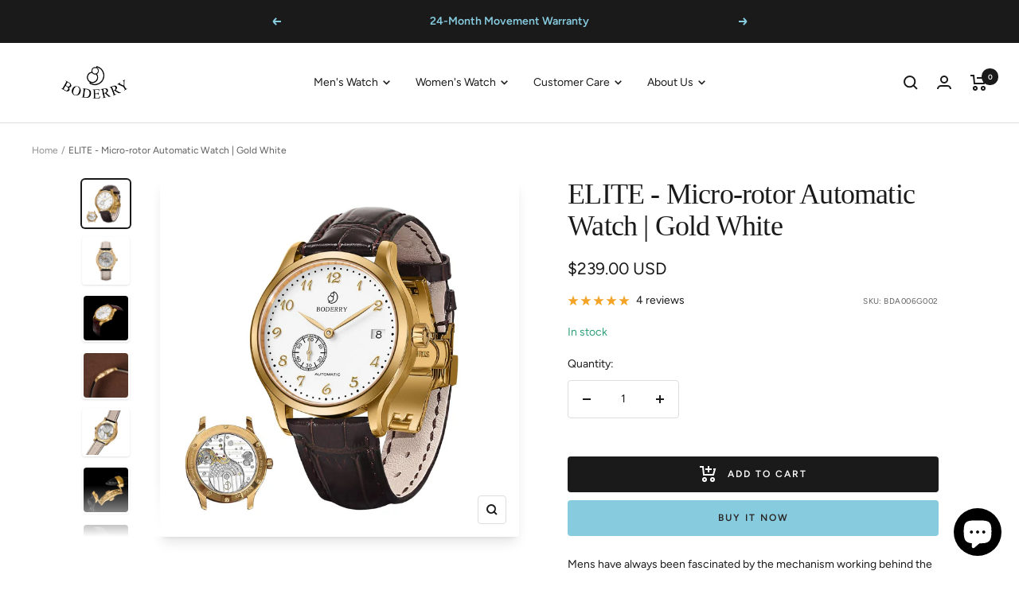

--- FILE ---
content_type: text/html; charset=utf-8
request_url: https://www.boderry.com/en-se/products/mens-automaticmicro-rotor-watch-the-elite-gold-white
body_size: 73315
content:
<!doctype html><html class="no-js" lang="en" dir="ltr">
  <head>

<!-- Hyperspeed:274910 -->
<!-- hs-shared_id:78cafd9f -->



<script>window.HS_JS_OVERRIDES = [{"load_method":"ON_ACTION","match":"static.klaviyo.com","pages":null,"match_type":"SMART_DEFER_JS","extension_id":null,"file_name":null},{"load_method":"ON_ACTION","match":"codeblackbelt","pages":null,"match_type":"SMART_DEFER_JS","extension_id":null,"file_name":null},{"load_method":"ON_ACTION","match":"chatra","pages":null,"match_type":"SMART_DEFER_JS","extension_id":null,"file_name":null},{"load_method":"ON_ACTION","match":"gorgias","pages":null,"match_type":"SMART_DEFER_JS","extension_id":null,"file_name":null},{"load_method":"ON_ACTION","match":"zdassets","pages":null,"match_type":"SMART_DEFER_JS","extension_id":null,"file_name":null},{"load_method":"ON_ACTION","match":"omappapi","pages":null,"match_type":"SMART_DEFER_JS","extension_id":null,"file_name":null},{"load_method":"ON_ACTION","match":"foursixty","pages":null,"match_type":"SMART_DEFER_JS","extension_id":null,"file_name":null},{"load_method":"ON_ACTION","match":"shopifycloud\/shopify\/assets\/shopify_pay","pages":null,"match_type":"SMART_DEFER_JS","extension_id":null,"file_name":null},{"load_method":"ON_ACTION","match":"shopifycloud\/shopify\/assets\/storefront\/features","pages":null,"match_type":"SMART_DEFER_JS","extension_id":null,"file_name":null},{"load_method":"ON_ACTION","match":"shopifycloud\/shopify\/assets\/storefront\/load_feature","pages":null,"match_type":"SMART_DEFER_JS","extension_id":null,"file_name":null},{"load_method":"ON_ACTION","match":"shopifycloud\/storefront-recaptch","pages":null,"match_type":"SMART_DEFER_JS","extension_id":null,"file_name":null},{"load_method":"DEFER","match":"019bdd7a-c110-7969-8f1c-937dfc03ea8a\/smile-loader.js","pages":["HOME","COLLECTIONS","PRODUCT","CART","OTHER"],"match_type":"APP_EMBED_JS","extension_id":"019bdd7a-c110-7969-8f1c-937dfc03ea8a","file_name":"smile-loader.js"},{"load_method":"DEFER","match":"e8878072-2f6b-4e89-8082-94b04320908d\/inbox-chat-loader.js","pages":["HOME","COLLECTIONS","PRODUCT","CART","OTHER"],"match_type":"APP_EMBED_JS","extension_id":"e8878072-2f6b-4e89-8082-94b04320908d","file_name":"inbox-chat-loader.js"},{"load_method":"DEFER","match":"019bb4f9-aed6-78a3-be91-e9d44663e6bf\/pagefly-general-helper.js","pages":["HOME","COLLECTIONS","PRODUCT","CART","OTHER"],"match_type":"APP_EMBED_JS","extension_id":"019bb4f9-aed6-78a3-be91-e9d44663e6bf","file_name":"pagefly-general-helper.js"},{"load_method":"DEFER","match":"019bb4f9-aed6-78a3-be91-e9d44663e6bf\/pagefly-glider.js","pages":["HOME","COLLECTIONS","PRODUCT","CART","OTHER"],"match_type":"APP_EMBED_JS","extension_id":"019bb4f9-aed6-78a3-be91-e9d44663e6bf","file_name":"pagefly-glider.js"},{"load_method":"DEFER","match":"019bb4f9-aed6-78a3-be91-e9d44663e6bf\/pagefly-slideshow-v3.js","pages":["HOME","COLLECTIONS","PRODUCT","CART","OTHER"],"match_type":"APP_EMBED_JS","extension_id":"019bb4f9-aed6-78a3-be91-e9d44663e6bf","file_name":"pagefly-slideshow-v3.js"},{"load_method":"DEFER","match":"019bb4f9-aed6-78a3-be91-e9d44663e6bf\/pagefly-slideshow-v4.js","pages":["HOME","COLLECTIONS","PRODUCT","CART","OTHER"],"match_type":"APP_EMBED_JS","extension_id":"019bb4f9-aed6-78a3-be91-e9d44663e6bf","file_name":"pagefly-slideshow-v4.js"},{"load_method":"DEFER","match":"019bb4f9-aed6-78a3-be91-e9d44663e6bf\/pagefly-slideshow-v1-v2.js","pages":["HOME","COLLECTIONS","PRODUCT","CART","OTHER"],"match_type":"APP_EMBED_JS","extension_id":"019bb4f9-aed6-78a3-be91-e9d44663e6bf","file_name":"pagefly-slideshow-v1-v2.js"},{"load_method":"DEFER","match":"019bb4f9-aed6-78a3-be91-e9d44663e6bf\/pagefly-product.js","pages":["HOME","COLLECTIONS","PRODUCT","CART","OTHER"],"match_type":"APP_EMBED_JS","extension_id":"019bb4f9-aed6-78a3-be91-e9d44663e6bf","file_name":"pagefly-product.js"},{"load_method":"DEFER","match":"019bb4f9-aed6-78a3-be91-e9d44663e6bf\/pagefly-snap-slider.js","pages":["HOME","COLLECTIONS","PRODUCT","CART","OTHER"],"match_type":"APP_EMBED_JS","extension_id":"019bb4f9-aed6-78a3-be91-e9d44663e6bf","file_name":"pagefly-snap-slider.js"},{"load_method":"DEFER","match":"019bb4f9-aed6-78a3-be91-e9d44663e6bf\/pagefly-helper.js","pages":["HOME","COLLECTIONS","PRODUCT","CART","OTHER"],"match_type":"APP_EMBED_JS","extension_id":"019bb4f9-aed6-78a3-be91-e9d44663e6bf","file_name":"pagefly-helper.js"},{"load_method":"DEFER","match":"019bb4f9-aed6-78a3-be91-e9d44663e6bf\/pagefly-product-media.js","pages":["HOME","COLLECTIONS","PRODUCT","CART","OTHER"],"match_type":"APP_EMBED_JS","extension_id":"019bb4f9-aed6-78a3-be91-e9d44663e6bf","file_name":"pagefly-product-media.js"},{"load_method":"ON_ACTION","match":"6da6ffdd-cf2b-4a18-80e5-578ff81399ca\/index.js","pages":["HOME","COLLECTIONS","PRODUCT","CART","OTHER"],"match_type":"APP_EMBED_JS","extension_id":"6da6ffdd-cf2b-4a18-80e5-578ff81399ca","file_name":"index.js"},{"load_method":"ON_ACTION","match":"019b979b-238a-7e17-847d-ec6cb3db4951\/globo.preorder.min.js","pages":["HOME","COLLECTIONS","PRODUCT","CART","OTHER"],"match_type":"APP_EMBED_JS","extension_id":"019b979b-238a-7e17-847d-ec6cb3db4951","file_name":"globo.preorder.min.js"},{"load_method":"ON_ACTION","match":"019b7cd0-6587-73c3-9937-bcc2249fa2c4\/lb-utils.js","pages":["HOME","COLLECTIONS","PRODUCT","CART","OTHER"],"match_type":"APP_EMBED_JS","extension_id":"019b7cd0-6587-73c3-9937-bcc2249fa2c4","file_name":"lb-utils.js"},{"load_method":"ON_ACTION","match":"019b7cd0-6587-73c3-9937-bcc2249fa2c4\/lb-upsell-components.esm.js","pages":["HOME","COLLECTIONS","PRODUCT","CART","OTHER"],"match_type":"APP_EMBED_JS","extension_id":"019b7cd0-6587-73c3-9937-bcc2249fa2c4","file_name":"lb-upsell-components.esm.js"},{"load_method":"ON_ACTION","match":"019b7cd0-6587-73c3-9937-bcc2249fa2c4\/lb-upsell.js","pages":["HOME","COLLECTIONS","PRODUCT","CART","OTHER"],"match_type":"APP_EMBED_JS","extension_id":"019b7cd0-6587-73c3-9937-bcc2249fa2c4","file_name":"lb-upsell.js"},{"load_method":"ON_ACTION","match":"019b7cd0-6587-73c3-9937-bcc2249fa2c4\/lb-selleasy.js","pages":["HOME","COLLECTIONS","PRODUCT","CART","OTHER"],"match_type":"APP_EMBED_JS","extension_id":"019b7cd0-6587-73c3-9937-bcc2249fa2c4","file_name":"lb-selleasy.js"}];</script>
<script>!function(e,t){if("object"==typeof exports&&"object"==typeof module)module.exports=t();else if("function"==typeof define&&define.amd)define([],t);else{var n=t();for(var r in n)("object"==typeof exports?exports:e)[r]=n[r]}}(self,(()=>(()=>{"use strict";var e={};(e=>{"undefined"!=typeof Symbol&&Symbol.toStringTag&&Object.defineProperty(e,Symbol.toStringTag,{value:"Module"}),Object.defineProperty(e,"__esModule",{value:!0})})(e);const t="hyperscript/defer-load",n="ON_ACTION",r=window.HS_JS_OVERRIDES||[];function o(e,t){const n=!e||"string"!=typeof e,o=t&&t.hasAttribute("hs-ignore");if(!t&&n||o)return null;{const n=r.find((n=>e&&e.includes(n.match)||t&&t.innerHTML&&t.innerHTML.includes(n.match)&&!t.innerHTML.includes("asyncLoad")));return n?function(e,t){let n=t;if(e.cdn){n=`https://cdn.hyperspeed.me/script/${t.replace(/^(http:\/\/|https:\/\/|\/\/)/,"")}`}return{load_method:e.load_method||"default",src:n}}(n,e):null}}window.HS_LOAD_ON_ACTION_SCRIPTS=window.HS_LOAD_ON_ACTION_SCRIPTS||[];const c=document.createElement,s={src:Object.getOwnPropertyDescriptor(HTMLScriptElement.prototype,"src"),type:Object.getOwnPropertyDescriptor(HTMLScriptElement.prototype,"type")};function i(e,n){window.HS_LOAD_ON_ACTION_SCRIPTS.push([e,n]),e.type=t;const r=function(n){e.getAttribute("type")===t&&n.preventDefault(),e.removeEventListener("beforescriptexecute",r)};e.addEventListener("beforescriptexecute",r)}return document.createElement=function(...e){if("script"!==e[0].toLowerCase()||window.hsUnblocked)return c.bind(document)(...e);const r=c.bind(document)(...e);try{Object.defineProperties(r,{src:{...s.src,set(e){const r=o(e,null),c=r&&r.load_method===n,i=r?r.src:e;c&&s.type.set.call(this,t),s.src.set.call(this,i)}},type:{...s.type,set(e){const c=o(r.src,null);c&&c.load_method===n?s.type.set.call(this,t):s.type.set.call(this,e)}}}),r.setAttribute=function(e,t){"type"===e||"src"===e?r[e]=t:HTMLScriptElement.prototype.setAttribute.call(r,e,t)}}catch(e){console.warn("HyperScripts: unable to prevent script execution for script src ",r.src,".\n",'A likely cause would be because you are using a third-party browser extension that monkey patches the "document.createElement" function.')}return r},window.hsScriptObserver=new MutationObserver((e=>{for(let r=0;r<e.length;r++){const{addedNodes:c}=e[r];for(let e=0;e<c.length;e++){const r=c[e];if(1===r.nodeType&&"SCRIPT"===r.tagName)if(r.type===t)i(r,null);else{const e=o(r.src,r);e&&e.load_method===n&&i(r,r.type===t?null:r.type)}}}})),window.hsScriptObserver.observe(document.documentElement,{childList:!0,subtree:!0}),e})()));</script>

<!-- Lazyload + Responsive Images-->
<script defer src="//www.boderry.com/cdn/shop/t/88/assets/hs-lazysizes.min.js?v=138887360493752575951717394969"></script>

<link rel="stylesheet" href="//www.boderry.com/cdn/shop/t/88/assets/hs-image-blur.css?v=157208600979694062561717394969" media="print" onload="this.media='all'; this.onload = null">
<!-- Third party app optimization -->
<!-- Is an app not updating? Just click Rebuild Cache in Hyperspeed. -->
<!-- Or, stop deferring the app by clicking View Details on App Optimization in your Theme Optimization settings. -->
<script hs-ignore>(function(){var hsUrls=[{"load_method":"ON_ACTION","original_url":"https:\/\/s3.eu-west-1.amazonaws.com\/production-klarna-il-shopify-osm\/31141892361b6e803ea67641f958ccab4d3f1752\/boderry.myshopify.com-1717395411485.js?shop=boderry.myshopify.com","pages":["HOME","COLLECTIONS","PRODUCT","CART","OTHER"]},{"load_method":"ON_ACTION","original_url":"https:\/\/omnisnippet1.com\/platforms\/shopify.js?source=scriptTag\u0026v=2025-05-15T09\u0026shop=boderry.myshopify.com","pages":["HOME","COLLECTIONS","PRODUCT","CART","OTHER"]},{"load_method":"ON_ACTION","original_url":"https:\/\/loox.io\/widget\/E1gI16zhzK\/loox.1649661846671.js?shop=boderry.myshopify.com","pages":["HOME","COLLECTIONS","PRODUCT","CART","OTHER"]},{"load_method":"ASYNC","original_url":"https:\/\/sdks.zalify.com\/pixel.js?wid=cle58ebns023yra1qlze0l9bg\u0026shop=boderry.myshopify.com","pages":["HOME","COLLECTIONS","PRODUCT","CART","OTHER"]},{"load_method":"ON_ACTION","original_url":"\/\/cdn.shopify.com\/proxy\/e73b5390806fe66d853393da03099b0129bc2553145a7e820fb801b791f237ec\/api.goaffpro.com\/loader.js?shop=boderry.myshopify.com\u0026sp-cache-control=cHVibGljLCBtYXgtYWdlPTkwMA","pages":["HOME","COLLECTIONS","PRODUCT","CART","OTHER"]},{"load_method":"ON_ACTION","original_url":"https:\/\/cdn.logbase.io\/lb-upsell-wrapper.js?shop=boderry.myshopify.com","pages":["HOME","COLLECTIONS","PRODUCT","CART","OTHER"]}];var insertBeforeBackup=Node.prototype.insertBefore;var currentPageType=getPageType();function getPageType(){var currentPage="product";if(currentPage==='index'){return'HOME';}else if(currentPage==='collection'){return'COLLECTIONS';}else if(currentPage==='product'){return'PRODUCT';}else if(currentPage==='cart'){return'CART';}else{return'OTHER';}}
function isWhitelistedPage(script){return script.pages.includes(currentPageType);}
function getCachedScriptUrl(url){var result=(hsUrls||[]).find(function(el){var compareUrl=el.original_url;if(url.substring(0,6)==="https:"&&el.original_url.substring(0,2)==="//"){compareUrl="https:"+el.original_url;}
return url==compareUrl;});return result;}
function loadScript(scriptInfo){if(isWhitelistedPage(scriptInfo)){var s=document.createElement('script');s.type='text/javascript';s.async=true;s.src=scriptInfo.original_url;var x=document.getElementsByTagName('script')[0];insertBeforeBackup.apply(x.parentNode,[s,x]);}}
var userEvents={touch:["touchmove","touchend"],mouse:["mousemove","click","keydown","scroll"]};function isTouch(){var touchIdentifiers=" -webkit- -moz- -o- -ms- ".split(" ");if("ontouchstart"in window||window.DocumentTouch&&document instanceof DocumentTouch){return true;}
var query=["(",touchIdentifiers.join("touch-enabled),("),"hsterminal",")"].join("");return window.matchMedia(query).matches;}
var actionEvents=isTouch()?userEvents.touch:userEvents.mouse;function loadOnUserAction(){(hsUrls||[]).filter(function(url){return url.load_method==='ON_ACTION';}).forEach(function(scriptInfo){loadScript(scriptInfo)})
actionEvents.forEach(function(userEvent){document.removeEventListener(userEvent,loadOnUserAction);});}
Node.prototype.insertBefore=function(newNode,refNode){if(newNode.type!=="text/javascript"&&newNode.type!=="application/javascript"&&newNode.type!=="application/ecmascript"){return insertBeforeBackup.apply(this,arguments);}
var scriptInfo=getCachedScriptUrl(newNode.src);if(!scriptInfo){return insertBeforeBackup.apply(this,arguments);}
if(isWhitelistedPage(scriptInfo)&&scriptInfo.load_method!=='ON_ACTION'){var s=document.createElement('script');s.type='text/javascript';s.async=true;s.src=scriptInfo.original_url;insertBeforeBackup.apply(this,[s,refNode]);}}
actionEvents.forEach(function(userEvent){document.addEventListener(userEvent,loadOnUserAction);});})();</script>

<!-- instant.load -->
<script defer src="//www.boderry.com/cdn/shop/t/88/assets/hs-instantload.min.js?v=106803949153345037901717394969"></script>

<!-- defer JS until action -->
<script async src="//www.boderry.com/cdn/shop/t/88/assets/hs-script-loader.min.js?v=24912448706018637961717394969"></script>




<style id='hs-critical-css'>.product-meta__share-button-list{display:inline-grid;grid-auto-flow:column;justify-content:flex-start;align-items:center;gap:18px}@media screen and (pointer:fine){.button{background-image:linear-gradient(178deg,rgb(var(--button-background)),rgb(var(--button-background)) 10%,#00000012 10% 100%),linear-gradient(rgb(var(--button-background)),rgb(var(--button-background)));background-size:100% 200%,100% 100%;background-position:100% -100%,100% 100%;background-repeat:no-repeat;transform:translateZ(0)}@supports (color:color-contrast(wheat vs black,white)) and (color:rgb(from wheat r g b / .07)){.button{--button-overlay-color:rgb( from color-contrast(rgb(var(--button-background)) vs white, black) r g b / 7% );background-image:linear-gradient(178deg,rgb(var(--button-background)),rgb(var(--button-background)) 10%,var(--button-overlay-color) 10%,var(--button-overlay-color) 100%),linear-gradient(rgb(var(--button-background)),rgb(var(--button-background)))}}.features--image-zoom .image-zoom img{transform:translateZ(0)}}@media screen and (max-width:740px){.hidden-phone{display:none!important}}@media screen and (min-width:741px){.hidden-tablet-and-up{display:none!important}}@media screen and (min-width:910px){.hidden-editor-and-up{display:none!important}}@media screen and (max-width:999px){.hidden-pocket{display:none!important}}@media screen and (max-width:909px){.hidden-editor{display:none!important}}@media screen and (min-width:1000px) and (max-width:1199px){.hidden-lap{display:none!important}}@media screen and (min-width:1000px){.hidden-lap-and-up{display:none!important}}@media not screen and (pointer:fine){.hidden-touch{display:none!important}}*,:after,:before{box-sizing:border-box!important;-webkit-font-smoothing:antialiased;-moz-osx-font-smoothing:grayscale}html{font-family:sans-serif;-ms-overflow-style:-ms-autohiding-scrollbar;-webkit-text-size-adjust:100%;text-size-adjust:100%}body{margin:0}[hidden]{display:none}h1:first-child,ol:first-child,p:first-child,ul:first-child{margin-top:0!important}ol:last-child,p:last-child,ul:last-child{margin-bottom:0!important}a{color:inherit;text-decoration:none}button,input{color:inherit;font:inherit;margin:0;text-align:inherit}[type=submit],button{padding:0;overflow:visible;background:0 0;border:none;border-radius:0;-webkit-appearance:none;appearance:none;touch-action:manipulation}img{height:auto;max-width:100%;border-style:none;vertical-align:top}img:-moz-loading{visibility:hidden}.pswp{display:none;position:absolute;width:100%;height:100%;left:0;top:0;overflow:hidden;touch-action:none;z-index:1500;-webkit-backface-visibility:hidden;outline:0}.pswp__bg{position:absolute;left:0;top:0;width:100%;height:100%;background:rgb(var(--background));opacity:0;transform:translateZ(0);-webkit-backface-visibility:hidden;will-change:opacity}.pswp__scroll-wrap{position:absolute;left:0;top:0;width:100%;height:100%;overflow:hidden}.pswp__container{touch-action:none;position:absolute;left:0;right:0;top:0;bottom:0}.pswp__container{-webkit-touch-callout:none}.pswp__bg{will-change:opacity}.pswp__container{-webkit-backface-visibility:hidden}.pswp__item{position:absolute;left:0;right:0;top:0;bottom:0;overflow:hidden}[dir=ltr] .pswp__top-bar{right:var(--container-gutter)}.pswp__top-bar{position:absolute;top:var(--container-gutter)}.pswp__prev-next-buttons{position:absolute;display:flex;justify-content:space-between;left:0;right:0;top:calc(50% - 28px);margin-left:var(--container-gutter);margin-right:var(--container-gutter)}.pswp__dots-nav-wrapper{display:flex;position:absolute;bottom:0;padding-left:var(--container-gutter);padding-right:var(--container-gutter);padding-top:20px;padding-bottom:20px;align-items:center;justify-content:space-between;width:100%;background:rgb(var(--background))}.pswp__dots-nav-wrapper .dots-nav{padding-left:20px;padding-right:20px}.pswp__ui--hidden .pswp__dots-nav-wrapper{opacity:0;transform:translateY(10px)}@supports (padding:max(0px)){.pswp__dots-nav-wrapper{padding-bottom:max(20px,env(safe-area-inset-bottom,0px) + 20px)}}html{font-family:var(--text-font-family);font-weight:var(--text-font-weight);font-style:var(--text-font-style);font-size:calc(var(--base-font-size) - 1px);line-height:1.7142857143;color:rgb(var(--text-color));background:rgb(var(--background))}p strong{font-weight:var(--text-font-bold-weight)}.heading{display:block;font-family:var(--heading-font-family);font-weight:var(--heading-font-weight);font-style:var(--heading-font-style);color:rgb(var(--heading-color));text-transform:var(--heading-text-transform)}.text--small{font-size:calc(var(--base-font-size) - 2px);line-height:1.6923076923}.text--xsmall{font-size:calc(var(--base-font-size) - 3px);line-height:1.5}.text--xxsmall{font-size:calc(var(--base-font-size) - 5px);line-height:1.5}.text--subdued{color:rgba(var(--text-color),.7)}.link{text-decoration:underline;text-underline-offset:2px;-webkit-text-decoration-color:rgba(var(--text-color),.35);text-decoration-color:rgba(var(--text-color),.35)}.link--animated{display:block;position:relative;width:max-content}.link--animated:after{content:"";position:absolute;bottom:2px;left:0;width:100%;height:1px;background:currentColor;transform:scaleX(0);transform-origin:var(--transform-origin-end)}.visually-hidden{position:absolute!important;overflow:hidden;clip:rect(0 0 0 0);height:1px;width:1px;margin:-1px;padding:0;border:0}@media screen and (min-width:741px){html{font-size:var(--base-font-size);line-height:1.7333333333}.text--small{font-size:calc(var(--base-font-size) - 1px);line-height:1.714285713}.text--xsmall{font-size:calc(var(--base-font-size) - 2px);line-height:1.5384615385}.text--xxsmall{font-size:calc(var(--base-font-size) - 4px);line-height:1.5384615385}}.heading:first-child{margin-top:0}.heading:last-child{margin-bottom:0}.heading--small,.heading--xsmall{font-family:var(--text-font-family);font-style:var(--text-font-style);text-transform:uppercase;font-weight:var(--text-font-bold-weight);line-height:1.4663636;letter-spacing:1px}.heading--xsmall{font-size:var(--heading-xsmall-font-size)}.heading--small{font-size:var(--heading-small-font-size);line-height:1.5}.h3{font-size:var(--heading-h3-font-size);line-height:1.1538461538;letter-spacing:-.4px}.h5{font-size:var(--heading-h5-font-size);line-height:1.2;letter-spacing:-.3px}.h6{font-size:var(--heading-h6-font-size);line-height:1.25}@media screen and (min-width:741px){.heading--xsmall{line-height:1.466666666}.heading--small{line-height:1.2307692308}.h3{line-height:1.0625;letter-spacing:-.8px}.h5{line-height:1.2;letter-spacing:-.3px}.h6{line-height:1.2222222222}}@media screen and (min-width:1200px){.h3{line-height:1.1111111111;letter-spacing:-.8px}.h5{line-height:1.1666666667;letter-spacing:-.4px}.h6{line-height:1.2222222222}}.text-container p:not(.heading)+p{margin-top:24px}.text-container>:first-child{margin-top:0}.text-container>:last-child{margin-bottom:0}p+.button-wrapper{margin-top:32px}.shopify-section{color:rgb(var(--text-color));scroll-margin-top:calc(var(--header-height,0px) * var(--enable-sticky-header) + var(--announcement-bar-height,0px) * var(--enable-sticky-announcement-bar))}.container{width:100%;max-width:var(--container-max-width);margin-left:auto;margin-right:auto;padding-left:var(--container-gutter);padding-right:var(--container-gutter);--container-outer-margin:0px}[reveal]{opacity:0}.anchor{scroll-margin-top:calc(var(--header-height,0px) * var(--enable-sticky-header) + var(--announcement-bar-height,0px) * var(--enable-sticky-announcement-bar) + var(--anchor-offset,20px))}.icon{display:block;vertical-align:middle;background:0 0;overflow:visible}.icon--inline{display:inline-block}.icon-text{display:flex;align-items:center}[dir=ltr] .icon-text svg{margin-right:12px}#activate-popup{display:none}.zalify-badge{display:flex;align-items:center;justify-content:center;height:36px;width:142px;position:fixed;right:20px;bottom:20px;background-color:#fff;border:1px solid rgba(var(--text-color),.15);border-radius:10px;box-shadow:#00000042 0 .637473px 1.14745px -1.125px,#0000003d 0 1.93094px 3.4757px -2.25px,#00000031 0 5.10423px 9.18761px -3.375px,#00000008 0 16px 28.8px -4.5px;z-index:9999999999}.zalify-badge-wrapper{display:flex;align-items:center;place-content:center flex-start;flex-flow:row nowrap;gap:10px;height:min-content}.zalify-badge-wrapper svg:first-of-type{flex:0 0 auto;height:16px;width:auto}.zalify-badge-wrapper svg:last-of-type{flex:0 0 auto;height:12px;width:auto;position:relative;top:1px}.list--unstyled{list-style:none;padding:0;margin:0}.shopify-section--back-to-top button{display:flex;align-items:center;justify-content:center;height:var(--height);width:var(--width);position:fixed;right:var(--right-distance);bottom:var(--bottom-distance);color:rgb(var(--text-color));background:rgb(var(--background));border:1px solid rgba(var(--text-color),.3);border-radius:var(--border-radius);z-index:4}.shopify-section--back-to-top button[hidden]{opacity:0}.shopify-section--back-to-top button>svg{height:var(--icon-height);width:var(--icon-width)}.loading-bar{position:fixed;top:0;left:0;height:3px;width:100%;opacity:0;background:rgb(var(--loading-bar-background));transform:scaleX(0);transform-origin:left;z-index:50}.breadcrumb{z-index:1}.breadcrumb__list{display:inline-flex;list-style:none;padding:26px 0;margin:0}.breadcrumb__item+.breadcrumb__item:before{content:"/";margin:0 4px;opacity:.7;float:left}.breadcrumb__link:not([aria-current=page]):not(:hover){opacity:.7}.linklist__item:not(:first-child){padding-top:12px}.linklist__item a{display:inline-block;word-break:break-word}.animated-plus{position:relative;width:10px;height:10px}.animated-plus:after,.animated-plus:before{position:absolute;content:"";top:50%;left:50%;transform:translate(-50%,-50%) rotate(-90deg);background-color:currentColor}.animated-plus:before{width:10px;height:2px;opacity:1}.animated-plus:after{width:2px;height:10px}.aspect-ratio{position:relative;display:block;margin-left:auto;margin-right:auto}.aspect-ratio img{position:absolute;height:100%;width:100%;max-width:100%;max-height:100%;top:0;left:0;object-fit:cover;object-position:center}.aspect-ratio--square img{position:absolute;width:100%;height:100%;object-fit:contain;top:50%;left:50%;transform:translate(-50%,-50%)!important}@supports (aspect-ratio:1 / 1){.aspect-ratio{padding-bottom:0!important;aspect-ratio:var(--aspect-ratio)}.aspect-ratio--natural img{position:relative;width:auto}}.tap-area{position:relative}[dir=ltr] .tap-area:before{right:-6px}[dir=ltr] .tap-area:before{left:-6px}.tap-area:before{content:"";position:absolute;top:-6px;bottom:-6px}[dir=ltr] .tap-area--large:before{right:-10px}[dir=ltr] .tap-area--large:before{left:-10px}.tap-area--large:before{top:-10px;bottom:-10px}.hide-scrollbar{scrollbar-width:none;overflow-x:auto;overflow-y:hidden}.hide-scrollbar::-webkit-scrollbar{display:none}.square-separator{position:relative;display:inline-block;height:4px;width:4px;margin:0 8px;flex-shrink:0;background:currentColor;vertical-align:middle}.square-separator--subdued{opacity:.5}.prev-next-button{display:flex;height:40px;width:40px;justify-content:center;align-items:center;background:rgb(var(--prev-next-button-background,var(--root-background)));color:rgb(var(--prev-next-button-color,var(--root-text-color)));border:1px solid rgba(var(--prev-next-button-color,var(--root-text-color)),.15);border-radius:var(--button-border-radius);overflow:hidden}.prev-next-button svg{width:100%}.dots-nav{display:flex;margin:-6px;justify-content:flex-start;flex-wrap:wrap}.dots-nav--centered{justify-content:center}.dots-nav__item{position:relative;width:6px;height:6px;margin:6px;background:rgb(var(--text-color));border-radius:min(var(--button-border-radius),6px);opacity:.3}.dots-nav__item[aria-current=true]{opacity:1}.price-list{display:inline-flex;flex-wrap:wrap;align-items:baseline}.price--large{font-size:calc(var(--base-font-size) + 3px)}.unit-price-measurement{display:inline-flex}@media screen and (min-width:1000px){.linklist__item:not(:first-child){padding-top:6px}.price--large:not(.price--compare){font-size:calc(var(--base-font-size) + 7px)}}.label-list{display:flex;flex-direction:column;align-items:flex-start}.bubble-count{position:relative;display:inline-flex;align-items:center;justify-content:center;color:rgb(var(--background));background:rgb(var(--heading-color));font-weight:var(--text-font-bold-weight);font-family:var(--text-font-family);font-style:var(--text-font-style);font-size:9px;height:21px;min-width:21px;line-height:1;border-radius:21px;letter-spacing:0}.quantity-selector{--quantity-selector-height:46px;display:inline-flex;align-items:center;justify-content:flex-start;border:1px solid rgb(var(--border-color));border-radius:var(--button-border-radius);vertical-align:middle}.quantity-selector__button{display:flex;justify-content:center;align-items:center;height:var(--quantity-selector-height);width:var(--quantity-selector-height)}.quantity-selector__input{padding:0 10px;height:var(--quantity-selector-height);line-height:var(--quantity-selector-height);text-align:center;background:0 0;border:none;-webkit-appearance:none;appearance:none}@keyframes spinnerRotate{to{transform:rotate(360deg)}}@keyframes spinnerDash{0%{stroke-dasharray:1,200;stroke-dashoffset:0}50%{stroke-dasharray:89,200;stroke-dashoffset:-35}to{stroke-dasharray:89,200;stroke-dashoffset:-124}}@keyframes spinnerColor{0%{stroke:currentColor}40%{stroke:currentColor}66%{stroke:currentColor}80%,90%{stroke:currentColor}}.spinner svg{margin:auto;animation:2s linear infinite spinnerRotate;transform-origin:center center}.spinner circle{animation:1.5s ease-in-out infinite spinnerDash,6s ease-in-out infinite spinnerColor}.cart-notification{--heading-color:255,255,255;--text-color:255,255,255;--cart-notification-background:rgb(var(--success-color));display:block;position:absolute;top:100%;width:100%;transform:translateY(var(--cart-notification-offset,0));color:rgb(var(--text-color));visibility:visible;overflow:hidden}.cart-notification[hidden]{visibility:hidden}@media screen and (max-width:999px){.cart-notification{transform:none!important}}.mobile-share-buttons__item{display:flex;align-items:center;padding-top:20px;padding-bottom:20px;margin-left:24px;margin-right:24px}@supports (padding:max(0px)){.mobile-share-buttons{padding-bottom:max(20px,env(safe-area-inset-bottom) + 20px)}}.mobile-share-buttons__item:not(:last-child){border-bottom:1px solid rgb(var(--border-color))}[dir=ltr] .mobile-share-buttons__item svg{margin-right:16px}.rating{display:inline-flex;align-items:center;vertical-align:bottom}.rating__stars{display:grid;grid-auto-flow:column;grid-column-gap:2px;column-gap:2px}.rating__star{color:rgb(var(--product-star-rating))}.rating__star--empty{color:rgba(var(--product-star-rating),.4)}[dir=ltr] .rating__caption{margin-left:8px}.openable__overlay{position:absolute;content:"";height:100vh;width:100%;bottom:100%;left:0;background:#000;opacity:0;visibility:hidden}.button{position:relative;display:inline-block;-webkit-appearance:none;appearance:none;line-height:var(--button-height);padding:0 30px;text-align:center;text-decoration:none;border-radius:var(--button-border-radius);background:rgb(var(--button-background));color:rgb(var(--button-text-color))}.button:not(.button--text){font-size:calc(var(--base-font-size) - 3px);font-family:var(--text-font-family);font-weight:var(--text-font-bold-weight);text-transform:uppercase;letter-spacing:1.5px}.button--primary{--button-background:var(--primary-button-background);--button-text-color:var(--primary-button-text-color)}.button--secondary{--button-background:var(--secondary-button-background);--button-text-color:var(--secondary-button-text-color)}.button--outline{--button-background:var(--background);--button-text-color:var(--root-text-color);border:1px solid rgb(var(--border-color))}.button--full{width:100%}.shopify-payment-button{min-height:var(--button-height)}.shopify-payment-button__button--branded{border-radius:var(--button-border-radius)!important;overflow:hidden!important;min-height:var(--button-height)!important}@media screen and (pointer:fine){.button,.shopify-payment-button__button{background-image:linear-gradient(178deg,rgb(var(--button-background)),rgb(var(--button-background)) 10%,#00000012 10% 100%),linear-gradient(rgb(var(--button-background)),rgb(var(--button-background)));background-size:100% 200%,100% 100%;background-position:100% -100%,100% 100%;background-repeat:no-repeat;transform:translateZ(0)}@supports (color:color-contrast(wheat vs black,white)) and (color:rgb(from wheat r g b / .07)){.button,.shopify-payment-button__button{--button-overlay-color:rgb( from color-contrast(rgb(var(--button-background)) vs white, black) r g b / 7% );background-image:linear-gradient(178deg,rgb(var(--button-background)),rgb(var(--button-background)) 10%,var(--button-overlay-color) 10%,var(--button-overlay-color) 100%),linear-gradient(rgb(var(--button-background)),rgb(var(--button-background)))}}}.loader-button__text{display:flex;align-items:center;justify-content:center}.loader-button__loader{position:absolute;top:50%;left:50%;opacity:0}.collapsible{display:block;height:0;overflow:hidden;visibility:hidden}.collapsible-toggle{display:flex;align-items:center;justify-content:space-between;width:100%;padding:18px 0}@media screen and (min-width:741px){.prev-next-button:not(.prev-next-button--small){width:56px;height:56px}.button:not(.button--text){padding-left:35px;padding-right:35px;font-size:calc(var(--base-font-size) - 2px);letter-spacing:2px}.collapsible-toggle{padding:21px 0}}[dir=ltr] .drawer{right:0}[dir=ltr] .drawer{text-align:left}.drawer{--heading-color:var(--root-heading-color);--text-color:var(--root-text-color);--background:var(--root-background);--primary-button-background:var(--root-primary-button-background);--primary-button-text-color:var(--root-primary-button-text-color);--section-background:initial;position:fixed;display:flex;flex-direction:column;top:0;width:89vw;max-width:400px;height:100%;max-height:100vh;background:rgb(var(--background));color:rgb(var(--text-color));z-index:10;transform:translate(calc(var(--transform-logical-flip) * 100%));visibility:hidden;font-size:1rem}[dir=ltr] .drawer--from-left{right:auto}[dir=ltr] .drawer--from-left{left:0}.drawer--from-left{transform:translate(calc(var(--transform-logical-flip) * -100%))}[dir=ltr] .drawer--from-left .drawer__overlay{left:100%}[dir=ltr] .drawer--from-left .drawer__overlay{right:auto}.drawer--large{max-width:500px}[dir=ltr] .drawer__overlay{right:100%}.drawer__overlay{content:"";position:fixed;top:0;height:100vh;width:100vw;background:#000;opacity:0;visibility:hidden}.drawer__header{position:relative;display:flex;align-items:center;flex-shrink:0;padding-top:20px;padding-bottom:20px;height:var(--header-height-without-bottom-nav);max-height:80px;border-bottom:1px solid rgb(var(--root-border-color));background:rgb(var(--root-background));z-index:1}.drawer__header--shadowed{height:auto;border-bottom:none;padding-bottom:6px}[dir=ltr] .drawer__header--shadowed:after{left:0}.drawer__header--shadowed:after{content:"";position:absolute;top:100%;width:100%;height:24px;background:linear-gradient(var(--root-background),rgba(var(--root-background),0));z-index:1}.drawer__title{display:flex;justify-content:flex-start;align-items:center;margin:0;max-width:100%}[dir=ltr] .drawer__title .icon{margin-right:12px}[dir=ltr] .drawer__close-button{right:var(--container-gutter)}.drawer__close-button{position:absolute;top:var(--container-gutter)}.drawer__header .drawer__close-button{top:calc(50% - 7px)}.drawer__close-button--block{position:relative;top:auto!important;right:auto!important;bottom:auto!important;left:auto!important}.drawer__content,.drawer__footer,.drawer__header{padding-left:var(--container-gutter);padding-right:var(--container-gutter)}.drawer__content{overflow-x:hidden;overflow-y:auto;flex-grow:1;padding-bottom:24px}.drawer__content--center{text-align:center;margin-top:auto;margin-bottom:auto;padding-bottom:0;flex-grow:0}.drawer__footer{margin-top:auto;padding-top:20px;padding-bottom:20px;z-index:1;transform:translateZ(0)}@supports (padding:max(0px)){.drawer__footer{padding-bottom:max(20px,env(safe-area-inset-bottom,0px) + 20px)}}.drawer__footer--bordered{box-shadow:0 1px rgb(var(--root-border-color)) inset}.drawer__footer--no-top-padding{padding-top:0!important}[dir=ltr] .drawer__footer:before{left:0}.drawer__footer:before{content:"";position:absolute;bottom:100%;width:100%;height:24px;background:linear-gradient(rgba(var(--root-background),0),rgb(var(--root-background)));z-index:1}@media screen and (min-width:741px){.drawer__header{padding-top:24px;padding-bottom:24px;max-height:90px}.drawer__footer:not(.drawer__footer--tight){padding-top:var(--container-gutter);padding-bottom:var(--container-gutter)}}.popover-button{width:max-content}[dir=ltr] .popover-button svg{margin-left:10px}.popover-button svg{position:relative;top:-1px}[dir=ltr] .popover{text-align:left}.popover{--heading-color:var(--root-heading-color);--text-color:var(--root-text-color);--background:var(--root-background);--primary-button-background:var(--root-primary-button-background);--primary-button-text-color:var(--root-primary-button-text-color);--section-background:var(--root-background);display:block;position:fixed;z-index:10;color:rgb(var(--text-color));background:rgb(var(--background));visibility:hidden;font-size:1rem;-webkit-backface-visibility:hidden;backface-visibility:hidden}.popover__overlay{position:absolute;content:"";height:100vh;width:100%;bottom:calc(100% - 10px);left:0;background:#000;opacity:0;visibility:hidden}.popover__header{position:relative;display:flex;align-items:center;justify-content:center;flex-shrink:0;padding:10px 24px;min-height:64px;border-bottom:1px solid rgb(var(--root-border-color));border-radius:10px 10px 0 0}.popover__title{display:flex;justify-content:center;align-items:center;margin:0}[dir=ltr] .popover__close-button{right:24px}.popover__close-button{position:absolute;top:24px;z-index:1}.popover__content{padding:24px;overflow:auto}@supports (padding:max(0px)){.popover__content{padding-bottom:max(24px,env(safe-area-inset-bottom,0px) + 24px)}}@media screen and (max-width:999px){.popover{display:flex;flex-direction:column;bottom:0;left:0;width:100vw;max-height:75vh;border-radius:10px 10px 0 0;transform:translateY(100%);touch-action:manipulation}.popover__content,.popover__header{background:inherit}}@media screen and (min-width:1000px){.popover-container{position:relative}.popover{position:absolute;top:calc(100% + 18px);border:1px solid rgb(var(--root-border-color));z-index:2;opacity:0;border-radius:min(var(--block-border-radius),4px)}[dir=ltr] .popover:after,[dir=ltr] .popover:before{right:24px}.popover:after,.popover:before{position:absolute;content:"";bottom:100%;width:0;height:0;border-style:solid;border-color:transparent transparent rgb(var(--root-background)) transparent;border-width:8px}[dir=ltr] .popover:before{right:23px}.popover:before{border-color:transparent transparent rgb(var(--root-border-color)) transparent;border-width:9px}.popover__header,.popover__overlay{display:none}.popover__content{padding-left:32px;padding-right:32px}.popover--small{font-size:calc(var(--base-font-size) - 3px);line-height:1.5}.popover--top{top:auto;bottom:calc(100% + 18px)}.popover--top:after,.popover--top:before{top:100%;bottom:auto;border-color:rgb(var(--root-background)) transparent transparent transparent}.popover--top:before{border-color:rgb(var(--root-border-color)) transparent transparent transparent}[dir=ltr] .popover-button+.popover{right:-28px}}.popover__choice-list{white-space:nowrap}.popover__choice-item{display:block;width:100%;text-align:center}.popover__choice-item:not(:first-child){margin-top:7px}.popover__choice-label{position:relative}[dir=ltr] .popover__choice-label[aria-current]:after{right:-26px}.popover__choice-label[aria-current]:after{content:"";position:absolute;width:12px;height:9px;top:calc(50% - 4.5px);background-color:currentColor;-webkit-mask-image:url([data-uri]);mask-image:url([data-uri]);-webkit-mask-repeat:no-repeat;mask-repeat:no-repeat;-webkit-mask-size:12px 9px;mask-size:12px 9px}@media screen and (max-width:999px){.popover__choice-item:not(:first-child){margin-top:16px}}@media screen and (min-width:1000px){[dir=ltr] .popover__choice-label[aria-current]:after{right:-22px}[dir=ltr] .popover__choice-label{margin-right:22px}.popover__choice-item{text-align:left}.popover--small .popover__content{padding:14px 20px}}.announcement-bar{display:flex;justify-content:center;align-items:center;padding-left:20px;padding-right:20px;background:rgb(var(--section-background))}.announcement-bar--multiple{justify-content:space-between}.announcement-bar__list{padding-left:10px;padding-right:10px}.announcement-bar__item{display:block}.announcement-bar__item[hidden]{visibility:hidden;height:0}.announcement-bar__message{padding-top:15px;padding-bottom:15px;text-align:center}@media screen and (min-width:741px){.announcement-bar{position:relative;justify-content:center;padding-left:var(--container-gutter);padding-right:var(--container-gutter)}.announcement-bar__list{width:100%;padding-left:40px;padding-right:40px}.announcement-bar__list--boxed{width:unset;max-width:var(--container-max-width)}.announcement-bar__message{min-width:495px}.announcement-bar__message--boxed{max-width:1000px;margin-right:auto;margin-left:auto}}.loader-button__icon{display:inline-flex;margin-right:12px}.loader-button__icon>*{height:auto;width:24px}.header{display:block;background:rgb(var(--header-background));color:rgb(var(--header-text-color))}.header--bordered{box-shadow:0 1px transparent}.header--bordered:not(.header--transparent){box-shadow:0 1px rgb(var(--border-color))}.header__logo{display:block;position:relative;margin:0}.header__logo-image,.header__logo-link{display:block;width:max-content}.header__wrapper{display:flex;align-items:center;padding:20px 0}.header__inline-navigation{display:flex;align-items:center}.header__inline-navigation,.header__secondary-links{flex:1 1 0}.header__icon-wrapper{display:block}.header__secondary-links{display:flex;justify-content:flex-end;align-items:center}.header__icon-list{display:grid;grid-auto-flow:column;grid-gap:20px;gap:20px;justify-content:flex-start;align-items:center}[dir=ltr] .header__cart-count{margin-left:8px}.header__cart-count{top:-1px}[dir=ltr] .header__cart-count--floating{margin-left:0}[dir=ltr] .header__cart-count--floating{right:-14px}.header__cart-count--floating{position:absolute;top:-8px}.header__cart-count{background:rgb(var(--header-text-color));color:rgb(var(--header-background))}@media screen and (min-width:741px){.header__wrapper{padding:calc(27px - var(--reduce-header-padding) * 6px) 0}.header__icon-list{gap:24px}}.header__cross-border{display:grid;grid-auto-flow:column;grid-gap:18px;gap:18px}[dir=ltr] .header__secondary-links .header__cross-border{margin-right:24px}@media screen and (min-width:1200px){[dir=ltr] .header__secondary-links .header__cross-border{margin-right:30px}}.header__linklist{display:flex;flex-wrap:wrap;row-gap:12px}.header__linklist-item{flex-shrink:0}[dir=ltr] .header__linklist-item:not(:last-child){margin-right:32px}.header__linklist-link{display:block}.header__linklist-link svg{margin-left:3px}[dir=ltr] .nav-dropdown{margin-left:-32px}.nav-dropdown{display:block;position:absolute;top:100%;padding-top:20px;padding-bottom:20px;background:rgb(var(--background));color:rgb(var(--text-color));border:1px solid rgba(var(--text-color),.15);white-space:nowrap;visibility:hidden;opacity:0}.nav-dropdown--restrict{max-height:calc(100vh - var(--header-height) - 20px);overflow:auto}.nav-dropdown__item{position:relative}.nav-dropdown__link{display:flex;align-items:center;justify-content:space-between;padding:3px 30px}.mega-menu{--mega-menu-column-gap:48px;--mega-menu-image-gap:24px;position:absolute;display:block;top:100%;left:0;width:100%;visibility:hidden;opacity:0;background:rgb(var(--background));color:rgb(var(--text-color))}.mega-menu[hidden]{z-index:-1}.mega-menu:after{content:"";position:absolute;height:calc(100vh - 100% - var(--header-height,0px));width:100%;left:0;top:100%;background:#000;opacity:0}.header--bordered .mega-menu{margin-top:1px}.mega-menu__inner{position:relative;display:grid;grid-auto-flow:column;justify-content:safe center;grid-column-gap:var(--mega-menu-column-gap);column-gap:var(--mega-menu-column-gap);padding-top:48px;padding-bottom:48px;max-height:calc(100vh - var(--header-height,0px) - var(--announcement-bar-height,0px) - 50px);overflow:auto;z-index:1}.mega-menu__columns-wrapper{display:flex;flex-wrap:wrap;margin:calc(-1 * var(--mega-menu-column-gap)/ 2)}.mega-menu__column{margin:calc(var(--mega-menu-column-gap)/ 2)}.mega-menu__images-wrapper{display:grid;grid-auto-flow:column;align-items:flex-start;grid-gap:var(--mega-menu-image-gap);gap:var(--mega-menu-image-gap)}.mega-menu__image-push{width:180px;text-align:center}.mega-menu__image-wrapper{margin-bottom:18px;overflow:hidden;border-radius:var(--block-border-radius-reduced);z-index:0}.mega-menu__image{border-radius:inherit}.mega-menu__heading{margin-bottom:7px}.mega-menu__title{margin-bottom:16px}.mobile-nav__item{display:flow-root}.mobile-nav__item:not(:last-child){border-bottom:1px solid rgba(var(--text-color),.15)}.mobile-nav__link{display:flex;align-items:center;justify-content:space-between;width:100%;margin:0;padding:21px 0}.mobile-nav__image-heading{margin-bottom:7px}.mobile-nav__image-text{display:block}.mobile-nav .collapsible{margin-left:calc(-1 * var(--container-gutter));margin-right:calc(-1 * var(--container-gutter))}[dir=ltr] .mobile-nav .mobile-nav{padding-left:8px}.mobile-nav .mobile-nav{margin-left:var(--container-gutter);margin-right:var(--container-gutter);margin-bottom:24px!important}.mobile-nav .mobile-nav .mobile-nav__item{margin-bottom:15px;border:none}.mobile-nav .mobile-nav .mobile-nav__link{padding:0}[dir=ltr] .mobile-nav .mobile-nav .mobile-nav{border-left:1px solid rgba(var(--text-color),.15)}[dir=ltr] .mobile-nav .mobile-nav .mobile-nav{padding-left:20px}.mobile-nav .mobile-nav .mobile-nav{margin-top:16px!important;margin-bottom:10px!important}.mobile-nav .mobile-nav .mobile-nav .mobile-nav__item{margin-bottom:14px}.mobile-nav .mobile-nav .mobile-nav .mobile-nav__item:last-child{margin-bottom:0}[dir=ltr] .mobile-nav+.mobile-nav__images-wrapper{padding-left:8px}.mobile-nav__images-scroller{display:grid;grid-gap:12px;gap:12px;grid-auto-flow:column;margin-bottom:32px;padding-left:var(--container-gutter);padding-right:var(--container-gutter);width:-moz-fit-content;width:fit-content}.mobile-nav__image-push{min-width:120px;max-width:134px;text-align:center}.mobile-nav__image{display:block;margin-bottom:14px;border-radius:min(var(--block-border-radius),4px)}.mobile-nav__footer{display:flex;justify-content:space-between;flex-wrap:wrap}.predictive-search__form{display:flex;align-items:center}[dir=ltr] .predictive-search__input{margin-left:8px}.predictive-search__input{padding:0;min-width:300px;background:0 0;box-shadow:none;border:none;-webkit-appearance:none;appearance:none}@media screen and (max-width:740px){.product:not(.product--featured){margin-top:var(--container-gutter);margin-bottom:36px}}@media screen and (min-width:1000px){.product{display:flex;justify-content:space-between;align-items:flex-start}.product:not(.product--featured){margin-bottom:80px}.product__media{--product-media-width:calc( var(--grid-column-width) * 10 + var(--grid-gap) * 10 );width:var(--product-media-width)}.product__media:not(.product__media--expanded){position:sticky;top:calc(var(--header-height,0px) * var(--enable-sticky-header) + var(--announcement-bar-height,0px) * var(--enable-sticky-announcement-bar) + var(--container-gutter))}.product__info{--product-info-width:calc( var(--grid-column-width) * 9 + var(--grid-gap) * 8 );width:var(--product-info-width);flex:none}}@media screen and (min-width:1200px){.mega-menu{--mega-menu-column-gap:64px}.product{margin-left:calc(var(--grid-column-width) + var(--grid-gap));margin-right:calc(var(--grid-column-width) + var(--grid-gap))}.product__media{--product-media-width:calc( var(--grid-column-width) * 9 + var(--grid-gap) * 9 )}.product__info{--product-info-width:calc( var(--grid-column-width) * 8 + var(--grid-gap) * 7 )}}.product__media{display:block}.product__media-list-wrapper{position:relative;margin-left:auto;margin-right:auto;border-radius:var(--block-border-radius-reduced);box-shadow:var(--block-box-shadow);overflow:hidden}.product__media-item,.product__media-list{display:block;min-width:100%;text-align:center}.product__media-item{width:100%}.product__media-image-wrapper{overflow:hidden;background:rgb(var(--secondary-background));z-index:0}[dir=ltr] .product__zoom-button{right:16px}.product__zoom-button{position:absolute;display:flex;align-items:center;justify-content:center;height:36px;width:36px;bottom:16px;border:1px solid rgb(var(--border-color));border-radius:var(--button-border-radius);background:rgb(var(--root-background));color:rgb(var(--root-text-color));z-index:1}@media screen and (max-width:999px){.product__media-list-wrapper{border-radius:unset;box-shadow:unset}.product__media-item>*{border-radius:var(--block-border-radius-reduced);overflow:hidden}.product__media-list{margin-left:calc(-1 * var(--container-gutter));margin-right:calc(-1 * var(--container-gutter))}.product__media-item:not(.product__media-item--peeking){padding-left:var(--container-gutter);padding-right:var(--container-gutter)}.product-sticky-form .product-form__add-button{width:100%}}@media screen and (min-width:1000px){.product--thumbnails-left .product__media{display:flex;flex-direction:row-reverse;align-items:flex-start}.product--thumbnails-left .product__media-list-wrapper{flex-grow:1}}.product-accordion{border-top:1px solid rgb(var(--border-color));border-bottom:1px solid rgb(var(--border-color))}.product-accordion__form,.product-accordion__toggle-button{padding:24px 6px}.product-accordion__toggle-button.product-accordion__has-icon{position:relative;padding-left:42px}.product-accordion--item-icon{position:absolute;top:50%;left:6px;transform:translateY(-50%)}.product-accordion__form{display:block;padding-top:0!important}.product-meta__price-list-container{display:flex;align-items:center;margin-top:-8px}.product-meta__reference{display:flex;align-items:center;justify-content:space-between;margin-top:10px}.product-meta__sku{position:relative;top:1px;letter-spacing:.45px}[dir=ltr] .product-meta__share-label{margin-right:20px}.product-meta__reviews-badge .rating__caption{position:relative}.product-meta__reviews-badge .rating__caption:after{content:"";position:absolute;bottom:2px;left:0;width:100%;height:1px;background:currentColor;transform:scaleX(0);transform-origin:var(--transform-origin-end)}.product-form{display:grid;grid-row-gap:var(--product-form-vertical-spacing);row-gap:var(--product-form-vertical-spacing);padding-top:24px}@media screen and (min-width:1000px){.product-meta{margin-top:0}.product-meta__title{margin-bottom:24px}.product-form{padding-top:0}}.product-form__quantity-label{display:flex;margin-bottom:8px}.product-form__payment-container{display:grid;grid-gap:10px;gap:10px;margin-top:8px}.product-form__safe-tips>img:first-of-type{width:100%;max-width:345px}.product-form__safe-tips-content{display:flex;align-items:center;margin-top:12px;color:#666}.product-form__safe-tips-content img{flex:none;width:16px;margin-right:8px}.product-form__store-availability-container{display:block}.product-form__store-availability-container:empty{display:none}@media screen and (min-width:741px){[dir=ltr] .predictive-search__input{margin-left:12px}.product-form__payment-container{margin-top:16px}}.inventory{color:rgb(var(--product-in-stock-text-color))}[dir=ltr] .product-sticky-form{left:0}.product-sticky-form{display:block;position:fixed;bottom:0;padding-bottom:max(24px,env(safe-area-inset-bottom,0px) + 24px);width:100%;z-index:5}.product-sticky-form[hidden]{opacity:0;transform:translateY(100%);visibility:hidden}@media screen and (min-width:1000px){.product-sticky-form{padding-top:16px;padding-bottom:16px;background:rgb(var(--background));border-bottom:1px solid rgb(var(--border-color));box-shadow:0 6px 5px -5px rgba(var(--border-color),.4),0 1px rgb(var(--border-color)) inset}.product-sticky-form__position-top{top:calc(var(--header-height,0px) * var(--enable-sticky-header) + var(--announcement-bar-height,0px) * var(--enable-sticky-announcement-bar));bottom:auto}.product-sticky-form__position-top[hidden]{transform:translateY(-100%)}.product-sticky-form__form{flex:none}[dir=ltr] .product-sticky-form__form{margin-left:auto}.product-sticky-form__form{display:flex}.product-sticky-form__content-wrapper,.product-sticky-form__inner{display:flex;align-items:center}[dir=ltr] .product-sticky-form__image-wrapper{margin-right:18px}.product-sticky-form__image-wrapper{width:55px;flex:none}.product-sticky-form .button{line-height:45px;height:45px}[dir=ltr] .product-sticky-form__payment-container{margin-left:10px}}.product-item__secondary-image{border-radius:var(--block-border-radius-reduced)}.product-item__secondary-image{position:absolute;display:none;visibility:hidden;opacity:0;top:50%!important;left:50%!important;transform:translate(-50%,-50%)!important;object-fit:contain;object-position:center}@media screen and (pointer:fine){.product-item__secondary-image{display:block}}.text-with-icons__dots{margin-top:26px}</style>


    <meta charset="utf-8">
    <meta
      name="viewport"
      content="width=device-width, initial-scale=1.0, height=device-height, minimum-scale=1.0, maximum-scale=1.0"
    >
    <meta name="theme-color" content="#ffffff">

    
    

    
    

    
    

    <title>
      Mens Micro-rotor Automatic Watch | White &amp; Gold with Leather Straps
    </title><meta name="description" content="Shop men&#39;s watches at boderry.com, choose from our elite collection, stylish &amp; elegant leather straps watches for men, and buy with confidence, we offer you free shipping for all products, 15-day return &amp; 24-month warranty…"><link rel="canonical" href="https://www.boderry.com/en-se/products/mens-automaticmicro-rotor-watch-the-elite-gold-white"><link rel="shortcut icon" href="//www.boderry.com/cdn/shop/files/2000_d3863d50-6bf6-4c50-8ed5-c349e7ead274.jpg?crop=center&height=96&v=1688385489&width=96" type="image/png"><link rel="preconnect" href="https://cdn.shopify.com">
    <link rel="dns-prefetch" href="https://productreviews.shopifycdn.com">
    <link rel="dns-prefetch" href="https://www.google-analytics.com">

<link rel="preconnect" href="https://fonts.shopifycdn.com" crossorigin><link rel="preload" as="style" href="//www.boderry.com/cdn/shop/t/88/assets/theme.css?v=66564151262548503021717394969">
    <link rel="preload" as="script" href="https://cdn.hyperspeed.me/script/www.boderry.com/cdn/shop/t/88/assets/vendor.js?v=131531462768831974851717394969">
    <link rel="preload" as="script" href="https://cdn.hyperspeed.me/script/www.boderry.com/cdn/shop/t/88/assets/theme.js?v=55750011632956820331717394969"><link rel="preload" as="fetch" href="/en-se/products/mens-automaticmicro-rotor-watch-the-elite-gold-white.js" crossorigin><link rel="preload" as="script" href="https://cdn.hyperspeed.me/script/www.boderry.com/cdn/shop/t/88/assets/flickity.js?v=176646718982628074891717394969"><meta property="og:type" content="product">
  <meta property="og:title" content="ELITE - Micro-rotor Automatic Watch | Gold White">
  <meta
    property="product:price:amount"
    content="239.00"
  >
  <meta property="product:price:currency" content="USD"><meta property="og:image" content="http://www.boderry.com/cdn/shop/products/34.jpg?v=1676293125">
  <meta property="og:image:secure_url" content="https://www.boderry.com/cdn/shop/products/34.jpg?v=1676293125">
  <meta property="og:image:width" content="1500">
  <meta property="og:image:height" content="1500"><meta property="og:description" content="Shop men&#39;s watches at boderry.com, choose from our elite collection, stylish &amp; elegant leather straps watches for men, and buy with confidence, we offer you free shipping for all products, 15-day return &amp; 24-month warranty…"><meta property="og:url" content="https://www.boderry.com/en-se/products/mens-automaticmicro-rotor-watch-the-elite-gold-white">
<meta property="og:site_name" content="BODERRY"><meta name="twitter:card" content="summary"><meta name="twitter:title" content="ELITE - Micro-rotor Automatic Watch | Gold White">
  <meta name="twitter:description" content="Mens have always been fascinated by the mechanism working behind the finished product. For this time, we wish to design and create a dress watch that satisfy this pursue of mechanic aesthetics on your wrist while being a perfect fit for the professional elite. This mechanical watch is different. Behind the classic legible dial, you will find the micro-mechanical structure that not only presents the watch with an exquisite delicate appearance but also way less bulky unlike sports and divers watches. The watch aims to present you as a sophisticated specialist at work. Its scratch and wear resistant features along with the stable movement are to help you conquer any occasions.SPECIFICATIONS

Item Model：Elite BDA006G
Gender：Mens
Size：40mm Diameter/11mm Thickness
Case Material：316l Stainless Steel
Glass：Sapphire Crystal
Movement : MICROTOR:Power Reserve: 42+ Hours/288,00vph/hz; 30 Jewels
Water Resistant: 5 ATM
Straps: Genuine Leather
"><meta name="twitter:image" content="https://www.boderry.com/cdn/shop/products/34.jpg?crop=center&height=1200&v=1676293125&width=1200">
  <meta name="twitter:image:alt" content="">
    
  <script type="application/ld+json">
    {
      "@context": "https://schema.org",
      "@type": "Product",
    "productID": 6960945496241,
    "offers": [{
          "@type": "Offer",
          "name": "Default Title",
          "availability":"https://schema.org/InStock",
          "price": 239.0,
          "priceCurrency": "USD",
          "priceValidUntil": "2026-01-31","sku": "BDA006G002",
            "gtin12": "787415220932",
          "url": "/en-se/products/mens-automaticmicro-rotor-watch-the-elite-gold-white?variant=40821221654705"
        }
],"brand": {
      "@type": "Brand",
      "name": "Boderry"
    },
    "name": "ELITE - Micro-rotor Automatic Watch | Gold White",
    "description": "Mens have always been fascinated by the mechanism working behind the finished product. For this time, we wish to design and create a dress watch that satisfy this pursue of mechanic aesthetics on your wrist while being a perfect fit for the professional elite. This mechanical watch is different. Behind the classic legible dial, you will find the micro-mechanical structure that not only presents the watch with an exquisite delicate appearance but also way less bulky unlike sports and divers watches. The watch aims to present you as a sophisticated specialist at work. Its scratch and wear resistant features along with the stable movement are to help you conquer any occasions.SPECIFICATIONS\n\nItem Model：Elite BDA006G\nGender：Mens\nSize：40mm Diameter\/11mm Thickness\nCase Material：316l Stainless Steel\nGlass：Sapphire Crystal\nMovement : MICROTOR:Power Reserve: 42+ Hours\/288,00vph\/hz; 30 Jewels\nWater Resistant: 5 ATM\nStraps: Genuine Leather\n",
    "category": "boderry elite",
    "url": "/en-se/products/mens-automaticmicro-rotor-watch-the-elite-gold-white",
    "sku": "BDA006G002",
    "image": {
      "@type": "ImageObject",
      "url": "https://www.boderry.com/cdn/shop/products/34.jpg?v=1676293125&width=1024",
      "image": "https://www.boderry.com/cdn/shop/products/34.jpg?v=1676293125&width=1024",
      "name": "",
      "width": "1024",
      "height": "1024"
    }
    }
  </script>



  <script type="application/ld+json">
    {
      "@context": "https://schema.org",
      "@type": "BreadcrumbList",
  "itemListElement": [{
      "@type": "ListItem",
      "position": 1,
      "name": "Home",
      "item": "https://www.boderry.com"
    },{
          "@type": "ListItem",
          "position": 2,
          "name": "ELITE - Micro-rotor Automatic Watch | Gold White",
          "item": "https://www.boderry.com/en-se/products/mens-automaticmicro-rotor-watch-the-elite-gold-white"
        }]
    }
  </script>


    <style>
  /* Typography (heading) */
  

/* Typography (body) */
  @font-face {
  font-family: Figtree;
  font-weight: 400;
  font-style: normal;
  font-display: swap;
  src: url("//www.boderry.com/cdn/fonts/figtree/figtree_n4.3c0838aba1701047e60be6a99a1b0a40ce9b8419.woff2") format("woff2"),
       url("//www.boderry.com/cdn/fonts/figtree/figtree_n4.c0575d1db21fc3821f17fd6617d3dee552312137.woff") format("woff");
}

@font-face {
  font-family: Figtree;
  font-weight: 400;
  font-style: italic;
  font-display: swap;
  src: url("//www.boderry.com/cdn/fonts/figtree/figtree_i4.89f7a4275c064845c304a4cf8a4a586060656db2.woff2") format("woff2"),
       url("//www.boderry.com/cdn/fonts/figtree/figtree_i4.6f955aaaafc55a22ffc1f32ecf3756859a5ad3e2.woff") format("woff");
}

@font-face {
  font-family: Figtree;
  font-weight: 600;
  font-style: normal;
  font-display: swap;
  src: url("//www.boderry.com/cdn/fonts/figtree/figtree_n6.9d1ea52bb49a0a86cfd1b0383d00f83d3fcc14de.woff2") format("woff2"),
       url("//www.boderry.com/cdn/fonts/figtree/figtree_n6.f0fcdea525a0e47b2ae4ab645832a8e8a96d31d3.woff") format("woff");
}

@font-face {
  font-family: Figtree;
  font-weight: 600;
  font-style: italic;
  font-display: swap;
  src: url("//www.boderry.com/cdn/fonts/figtree/figtree_i6.702baae75738b446cfbed6ac0d60cab7b21e61ba.woff2") format("woff2"),
       url("//www.boderry.com/cdn/fonts/figtree/figtree_i6.6b8dc40d16c9905d29525156e284509f871ce8f9.woff") format("woff");
}

:root {--heading-color: 26, 26, 26;
    --text-color: 26, 26, 26;
    --background: 255, 255, 255;
    --secondary-background: 245, 241, 236;
    --border-color: 221, 221, 221;
    --border-color-darker: 163, 163, 163;
    --success-color: 46, 158, 123;
    --success-background: 213, 236, 229;
    --error-color: 222, 42, 42;
    --error-background: 253, 240, 240;
    --primary-button-background: 135, 203, 223;
    --primary-button-text-color: 41, 37, 36;
    --secondary-button-background: 26, 26, 26;
    --secondary-button-text-color: 255, 255, 255;
    --product-star-rating: 246, 164, 41;
    --product-on-sale-accent: 222, 42, 42;
    --product-on-sale-background: 222, 42, 42;
    --product-on-sale-text-color: 255, 255, 255;
    --product-sold-out-accent: 111, 113, 155;
    --product-custom-label-background: 101, 199, 228;
    --product-custom-label-text-color: 0, 0, 0;
    --product-custom-label-2-background: 243, 229, 182;
    --product-custom-label-2-text-color: 0, 0, 0;
    --product-low-stock-text-color: 222, 42, 42;
    --product-in-stock-text-color: 46, 158, 123;
    --loading-bar-background: 26, 26, 26;

    /* We duplicate some "base" colors as root colors, which is useful to use on drawer elements or popover without. Those should not be overridden to avoid issues */
    --root-heading-color: 26, 26, 26;
    --root-text-color: 26, 26, 26;
    --root-background: 255, 255, 255;
    --root-border-color: 221, 221, 221;
    --root-primary-button-background: 135, 203, 223;
    --root-primary-button-text-color: 41, 37, 36;

    --base-font-size: 14px;
    --heading-font-family: "Times New Roman", Times, serif;
    --heading-font-weight: 400;
    --heading-font-style: normal;
    --heading-text-transform: normal;
    --text-font-family: Figtree, sans-serif;
    --text-font-weight: 400;
    --text-font-style: normal;
    --text-font-bold-weight: 600;

    /* Typography (font size) */
    --heading-xxsmall-font-size: 11px;
    --heading-xsmall-font-size: 11px;
    --heading-small-font-size: 12px;
    --heading-large-font-size: 36px;
    --heading-h1-font-size: 36px;
    --heading-h2-font-size: 30px;
    --heading-h3-font-size: 26px;
    --heading-h4-font-size: 24px;
    --heading-h5-font-size: 20px;
    --heading-h6-font-size: 16px;

    /* Control the look and feel of the theme by changing radius of various elements */
    --button-border-radius: 4px;
    --block-border-radius: 8px;
    --block-border-radius-reduced: 4px;
    --color-swatch-border-radius: var(--button-border-radius);

    /* Button size */
    --button-height: 45px;
    --button-small-height: 36px;
    --button-tiny-height: 28px;

    /* Form related */
    --form-input-field-height: 45px;
    --form-input-gap: 16px;
    --form-submit-margin: 24px;

    /* Product listing related variables */
    --product-list-block-spacing: 32px;

    /* Video related */
    --play-button-background: 255, 255, 255;
    --play-button-arrow: 255, 255, 255;

    /* RTL support */
    --transform-logical-flip: 1;
    --transform-origin-start: left;
    --transform-origin-end: right;

    /* Control the look and feel of the product form by changing vertical spacing */
    --product-form-vertical-spacing: 16px;

    /* Multi line truncation */
    --multi-line-truncation: 2;

    /* Custom shadow */
    --box-shadow-small: 0 1px 3px 0 rgb(0 0 0 / 0.1), 0 1px 2px -1px rgb(0 0 0 / 0.1);
    --box-shadow-medium: 0 4px 6px -1px rgb(0 0 0 / 0.1), 0 2px 4px -2px rgb(0 0 0 / 0.1);
    --box-shadow-large: 0 10px 15px -3px rgb(0 0 0 / 0.1), 0 4px 6px -4px rgb(0 0 0 / 0.1);
    --box-shadow-small-reduced: 0 1px 2px 0 rgb(0 0 0 / 0.05);
    --box-shadow-medium-reduced: 0 1px 3px 0 rgb(0 0 0 / 0.1), 0 1px 2px -1px rgb(0 0 0 / 0.1);
    --box-shadow-large-reduced: 0 1px 3px 0 rgb(0 0 0 / 0.1), 0 1px 2px -1px rgb(0 0 0 / 0.1);

    /* Other */
    --zoom-cursor-svg-url: url(//www.boderry.com/cdn/shop/t/88/assets/zoom-cursor.svg?v=45138299897787872651717394969);
    --arrow-right-svg-url: url(//www.boderry.com/cdn/shop/t/88/assets/arrow-right.svg?v=97849760757376037701717394969);
    --arrow-left-svg-url: url(//www.boderry.com/cdn/shop/t/88/assets/arrow-left.svg?v=82125927414853424301717394969);
    --product-bundle-border-color: var(--border-color);
    --product-video-player-icon: #FF0000;

    /* Some useful variables that we can reuse in our CSS. Some explanation are needed for some of them:
       - container-max-width-minus-gutters: represents the container max width without the edge gutters
       - container-outer-width: considering the screen width, represent all the space outside the container
       - container-outer-margin: same as container-outer-width but get set to 0 inside a container
       - container-inner-width: the effective space inside the container (minus gutters)
       - grid-column-width: represents the width of a single column of the grid
       - vertical-breather: this is a variable that defines the global "spacing" between sections, and inside the section
                            to create some "breath" and minimum spacing
     */
    --container-max-width: 1600px;
    --container-gutter: 24px;
    --container-max-width-minus-gutters: calc(var(--container-max-width) - (var(--container-gutter)) * 2);
    --container-outer-width: max(calc((100vw - var(--container-max-width-minus-gutters)) / 2), var(--container-gutter));
    --container-outer-margin: var(--container-outer-width);
    --container-inner-width: calc(100vw - var(--container-outer-width) * 2);

    --grid-column-count: 10;
    --grid-gap: 24px;
    --grid-column-width: calc((100vw - var(--container-outer-width) * 2 - var(--grid-gap) * (var(--grid-column-count) - 1)) / var(--grid-column-count));

    --vertical-breather: 48px;
    --vertical-breather-tight: 48px;

    /* Shopify related variables */
    --payment-terms-background-color: #ffffff;
  }

  @media screen and (min-width: 741px) {
    :root {
      --container-gutter: 40px;
      --grid-column-count: 20;
      --vertical-breather: 64px;
      --vertical-breather-tight: 64px;

      /* Typography (font size) */
      --heading-xsmall-font-size: 12px;
      --heading-small-font-size: 13px;
      --heading-large-font-size: 52px;
      --heading-h1-font-size: 48px;
      --heading-h2-font-size: 38px;
      --heading-h3-font-size: 32px;
      --heading-h4-font-size: 24px;
      --heading-h5-font-size: 20px;
      --heading-h6-font-size: 18px;

      /* Form related */
      --form-submit-margin: 32px;
    }
  }

  @media screen and (min-width: 1200px) {
    :root {
      --vertical-breather: 80px;
      --vertical-breather-tight: 64px;
      --product-list-block-spacing: 48px;

      /* Typography */
      --heading-large-font-size: 64px;
      --heading-h1-font-size: 56px;
      --heading-h2-font-size: 48px;
      --heading-h3-font-size: 36px;
      --heading-h4-font-size: 30px;
      --heading-h5-font-size: 24px;
      --heading-h6-font-size: 18px;
    }
  }

  @media screen and (min-width: 1600px) {
    :root {
      --vertical-breather: 90px;
      --vertical-breather-tight: 64px;
    }
  }
</style>

    <script>
  // This allows to expose several variables to the global scope, to be used in scripts
  window.themeVariables = {
    settings: {
      themeName: 'Zalify',
      direction: "ltr",
      pageType: "product",
      cartCount: 0,
      moneyFormat: "\u003cspan class=transcy-money\u003e${{amount}}\u003c\/span\u003e",
      moneyWithCurrencyFormat: "\u003cspan class=transcy-money\u003e${{amount}} USD\u003c\/span\u003e",
      showVendor: false,
      discountMode: "percentage",
      currencyCodeEnabled: true,
      cartType: "drawer",
      cartCurrency: "USD",
      mobileZoomFactor: 2.5
    },

    routes: {
      host: "www.boderry.com",
      rootUrl: "\/en-se",
      rootUrlWithoutSlash: "\/en-se",
      cartUrl: "\/en-se\/cart",
      cartAddUrl: "\/en-se\/cart\/add",
      cartChangeUrl: "\/en-se\/cart\/change",
      searchUrl: "\/en-se\/search",
      predictiveSearchUrl: "\/en-se\/search\/suggest",
      productRecommendationsUrl: "\/en-se\/recommendations\/products"
    },

    strings: {
      accessibilityDelete: "Delete",
      accessibilityClose: "Close",
      collectionSoldOut: "Sold out",
      collectionDiscount: "Save @savings@",
      productSalePrice: "Sale price",
      productRegularPrice: "Regular price",
      productFormUnavailable: "Unavailable",
      productFormSoldOut: "Sold out",
      productFormPreOrder: "Pre-order",
      productFormAddToCart: "Add to cart",
      searchNoResults: "No results could be found.",
      searchNewSearch: "New search",
      searchProducts: "Products",
      searchArticles: "Journal",
      searchPages: "Pages",
      searchCollections: "Collections",
      cartViewCart: "View cart",
      cartItemAdded: "Item added to your cart!",
      cartItemAddedShort: "Added to your cart!",
      cartAddOrderNote: "Add order note",
      cartEditOrderNote: "Edit order note",
      shippingEstimatorNoResults: "Sorry, we do not ship to your address.",
      shippingEstimatorOneResult: "There is one shipping rate for your address:",
      shippingEstimatorMultipleResults: "There are several shipping rates for your address:",
      shippingEstimatorError: "One or more error occurred while retrieving shipping rates:"
    },

    libs: {
      flickity: "\/\/www.boderry.com\/cdn\/shop\/t\/88\/assets\/flickity.js?v=176646718982628074891717394969",
      photoswipe: "\/\/www.boderry.com\/cdn\/shop\/t\/88\/assets\/photoswipe.js?v=132268647426145925301717394969",
      qrCode: "\/\/www.boderry.com\/cdn\/shopifycloud\/storefront\/assets\/themes_support\/vendor\/qrcode-3f2b403b.js"
    },

    breakpoints: {
      phone: 'screen and (max-width: 740px)',
      tablet: 'screen and (min-width: 741px) and (max-width: 999px)',
      tabletAndUp: 'screen and (min-width: 741px)',
      pocket: 'screen and (max-width: 999px)',
      lap: 'screen and (min-width: 1000px) and (max-width: 1199px)',
      lapAndUp: 'screen and (min-width: 1000px)',
      desktop: 'screen and (min-width: 1200px)',
      wide: 'screen and (min-width: 1400px)'
    }
  };

  window.addEventListener('pageshow', async () => {
    const cartContent = await (await fetch(`${window.themeVariables.routes.cartUrl}.js`, {cache: 'reload'})).json();
    document.documentElement.dispatchEvent(new CustomEvent('cart:refresh', {detail: {cart: cartContent}}));
  });

  if ('noModule' in HTMLScriptElement.prototype) {
    // Old browsers (like IE) that does not support module will be considered as if not executing JS at all
    document.documentElement.className = document.documentElement.className.replace('no-js', 'js');

    requestAnimationFrame(() => {
      const viewportHeight = (window.visualViewport ? window.visualViewport.height : document.documentElement.clientHeight);
      document.documentElement.style.setProperty('--window-height',viewportHeight + 'px');
    });
  }// We save the product ID in local storage to be eventually used for recently viewed section
    try {
      const items = JSON.parse(localStorage.getItem('theme:recently-viewed-products') || '[]');

      // We check if the current product already exists, and if it does not, we add it at the start
      if (!items.includes(6960945496241)) {
        items.unshift(6960945496241);
      }

      localStorage.setItem('theme:recently-viewed-products', JSON.stringify(items.slice(0, 20)));
    } catch (e) {
      // Safari in private mode does not allow setting item, we silently fail
    }</script>


    
<link
      rel="stylesheet"
      href="//www.boderry.com/cdn/shop/t/88/assets/theme.css?v=66564151262548503021717394969"
      media="print"
      onload="this.media='all'; this.onload = null">

    <script src="https://cdn.hyperspeed.me/script/www.boderry.com/cdn/shop/t/88/assets/vendor.js?v=131531462768831974851717394969" defer></script>
    <script src="https://cdn.hyperspeed.me/script/www.boderry.com/cdn/shop/t/88/assets/theme.js?v=55750011632956820331717394969" defer></script>
    <script src="https://cdn.hyperspeed.me/script/www.boderry.com/cdn/shop/t/88/assets/custom.js?v=46975491122471030211717394969" defer></script><script>window.performance && window.performance.mark && window.performance.mark('shopify.content_for_header.start');</script><meta name="google-site-verification" content="ZJtEqQ29nOjaMk2vNpn4fl8dJZGPNxQ_1Sx7ZLVdNF0">
<meta name="google-site-verification" content="-ZsWRN1ucFSF1SGXFE59kNgrBH8YiYMC6Dt6g5XcYSg">
<meta name="google-site-verification" content="p5hMl6_5LzoKSB_A7ly0awQV4zv48_un9J09-ZD1eTs">
<meta name="google-site-verification" content="0oQwRkIHeSDSunpTJangXxLQ4Hanri6eUqCBznizuOg">
<meta name="google-site-verification" content="fD7S5t2YIhbqV5hbcz5JHvkfkdqawy7bWYKwy0dcH4I">
<meta id="shopify-digital-wallet" name="shopify-digital-wallet" content="/29969547399/digital_wallets/dialog">
<meta name="shopify-checkout-api-token" content="b041260edf4beea0085e2facd0c18fd9">
<meta id="in-context-paypal-metadata" data-shop-id="29969547399" data-venmo-supported="false" data-environment="production" data-locale="en_US" data-paypal-v4="true" data-currency="USD">
<link rel="alternate" hreflang="x-default" href="https://www.boderry.com/products/mens-automaticmicro-rotor-watch-the-elite-gold-white">
<link rel="alternate" hreflang="en" href="https://www.boderry.com/products/mens-automaticmicro-rotor-watch-the-elite-gold-white">
<link rel="alternate" hreflang="es" href="https://www.boderry.com/es/products/mens-automaticmicro-rotor-watch-the-elite-gold-white">
<link rel="alternate" hreflang="ar" href="https://www.boderry.com/ar/products/mens-automaticmicro-rotor-watch-the-elite-gold-white">
<link rel="alternate" hreflang="de" href="https://www.boderry.com/de/products/mens-automaticmicro-rotor-watch-the-elite-gold-white">
<link rel="alternate" hreflang="en-CA" href="https://www.boderry.com/en-ca/products/mens-automaticmicro-rotor-watch-the-elite-gold-white">
<link rel="alternate" hreflang="ar-CA" href="https://www.boderry.com/ar-ca/products/mens-automaticmicro-rotor-watch-the-elite-gold-white">
<link rel="alternate" hreflang="en-HU" href="https://www.boderry.com/en-hu/products/mens-automaticmicro-rotor-watch-the-elite-gold-white">
<link rel="alternate" hreflang="ar-HU" href="https://www.boderry.com/ar-hu/products/mens-automaticmicro-rotor-watch-the-elite-gold-white">
<link rel="alternate" hreflang="en-DE" href="https://www.boderry.com/en-de/products/mens-automaticmicro-rotor-watch-the-elite-gold-white">
<link rel="alternate" hreflang="de-DE" href="https://www.boderry.com/de-de/products/mens-automaticmicro-rotor-watch-the-elite-gold-white">
<link rel="alternate" hreflang="es-DE" href="https://www.boderry.com/es-de/products/mens-automaticmicro-rotor-watch-the-elite-gold-white">
<link rel="alternate" hreflang="ar-DE" href="https://www.boderry.com/ar-de/products/mens-automaticmicro-rotor-watch-the-elite-gold-white">
<link rel="alternate" hreflang="en-IT" href="https://www.boderry.com/en-it/products/mens-automaticmicro-rotor-watch-the-elite-gold-white">
<link rel="alternate" hreflang="it-IT" href="https://www.boderry.com/it-it/products/mens-automaticmicro-rotor-watch-the-elite-gold-white">
<link rel="alternate" hreflang="ar-IT" href="https://www.boderry.com/ar-it/products/mens-automaticmicro-rotor-watch-the-elite-gold-white">
<link rel="alternate" hreflang="en-NO" href="https://www.boderry.com/en-no/products/mens-automaticmicro-rotor-watch-the-elite-gold-white">
<link rel="alternate" hreflang="ar-NO" href="https://www.boderry.com/ar-no/products/mens-automaticmicro-rotor-watch-the-elite-gold-white">
<link rel="alternate" hreflang="en-SG" href="https://www.boderry.com/en-sg/products/mens-automaticmicro-rotor-watch-the-elite-gold-white">
<link rel="alternate" hreflang="es-SG" href="https://www.boderry.com/es-sg/products/mens-automaticmicro-rotor-watch-the-elite-gold-white">
<link rel="alternate" hreflang="ar-SG" href="https://www.boderry.com/ar-sg/products/mens-automaticmicro-rotor-watch-the-elite-gold-white">
<link rel="alternate" hreflang="en-JP" href="https://www.boderry.com/en-jp/products/mens-automaticmicro-rotor-watch-the-elite-gold-white">
<link rel="alternate" hreflang="ar-JP" href="https://www.boderry.com/ar-jp/products/mens-automaticmicro-rotor-watch-the-elite-gold-white">
<link rel="alternate" hreflang="en-FR" href="https://www.boderry.com/en-fr/products/mens-automaticmicro-rotor-watch-the-elite-gold-white">
<link rel="alternate" hreflang="fr-FR" href="https://www.boderry.com/fr-fr/products/mens-automaticmicro-rotor-watch-the-elite-gold-white">
<link rel="alternate" hreflang="ar-FR" href="https://www.boderry.com/ar-fr/products/mens-automaticmicro-rotor-watch-the-elite-gold-white">
<link rel="alternate" hreflang="en-PL" href="https://www.boderry.com/en-pl/products/mens-automaticmicro-rotor-watch-the-elite-gold-white">
<link rel="alternate" hreflang="ar-PL" href="https://www.boderry.com/ar-pl/products/mens-automaticmicro-rotor-watch-the-elite-gold-white">
<link rel="alternate" hreflang="en-AU" href="https://www.boderry.com/en-au/products/mens-automaticmicro-rotor-watch-the-elite-gold-white">
<link rel="alternate" hreflang="es-AU" href="https://www.boderry.com/es-au/products/mens-automaticmicro-rotor-watch-the-elite-gold-white">
<link rel="alternate" hreflang="ar-AU" href="https://www.boderry.com/ar-au/products/mens-automaticmicro-rotor-watch-the-elite-gold-white">
<link rel="alternate" hreflang="en-IE" href="https://www.boderry.com/en-ie/products/mens-automaticmicro-rotor-watch-the-elite-gold-white">
<link rel="alternate" hreflang="ar-IE" href="https://www.boderry.com/ar-ie/products/mens-automaticmicro-rotor-watch-the-elite-gold-white">
<link rel="alternate" hreflang="en-SE" href="https://www.boderry.com/en-se/products/mens-automaticmicro-rotor-watch-the-elite-gold-white">
<link rel="alternate" hreflang="en-GB" href="https://www.boderry.com/en-gb/products/mens-automaticmicro-rotor-watch-the-elite-gold-white">
<link rel="alternate" hreflang="ar-GB" href="https://www.boderry.com/ar-gb/products/mens-automaticmicro-rotor-watch-the-elite-gold-white">
<link rel="alternate" hreflang="en-NL" href="https://www.boderry.com/en-nl/products/mens-automaticmicro-rotor-watch-the-elite-gold-white">
<link rel="alternate" hreflang="nl-NL" href="https://www.boderry.com/nl-nl/products/mens-automaticmicro-rotor-watch-the-elite-gold-white">
<link rel="alternate" hreflang="ar-NL" href="https://www.boderry.com/ar-nl/products/mens-automaticmicro-rotor-watch-the-elite-gold-white">
<link rel="alternate" hreflang="en-ES" href="https://www.boderry.com/en-es/products/mens-automaticmicro-rotor-watch-the-elite-gold-white">
<link rel="alternate" hreflang="es-ES" href="https://www.boderry.com/es-es/products/mens-automaticmicro-rotor-watch-the-elite-gold-white">
<link rel="alternate" hreflang="ar-ES" href="https://www.boderry.com/ar-es/products/mens-automaticmicro-rotor-watch-the-elite-gold-white">
<link rel="alternate" hreflang="ar-AE" href="https://www.boderry.com/ar-ae/products/mens-automaticmicro-rotor-watch-the-elite-gold-white">
<link rel="alternate" hreflang="en-AE" href="https://www.boderry.com/en-ae/products/mens-automaticmicro-rotor-watch-the-elite-gold-white">
<link rel="alternate" hreflang="es-AE" href="https://www.boderry.com/es-ae/products/mens-automaticmicro-rotor-watch-the-elite-gold-white">
<link rel="alternate" hreflang="en-HK" href="https://www.boderry.com/en-hk/products/mens-automaticmicro-rotor-watch-the-elite-gold-white">
<link rel="alternate" hreflang="ar-HK" href="https://www.boderry.com/ar-hk/products/mens-automaticmicro-rotor-watch-the-elite-gold-white">
<link rel="alternate" type="application/json+oembed" href="https://www.boderry.com/en-se/products/mens-automaticmicro-rotor-watch-the-elite-gold-white.oembed">
<script async="async" src="/checkouts/internal/preloads.js?locale=en-SE"></script>
<script id="shopify-features" type="application/json">{"accessToken":"b041260edf4beea0085e2facd0c18fd9","betas":["rich-media-storefront-analytics"],"domain":"www.boderry.com","predictiveSearch":true,"shopId":29969547399,"locale":"en"}</script>
<script>var Shopify = Shopify || {};
Shopify.shop = "boderry.myshopify.com";
Shopify.locale = "en";
Shopify.currency = {"active":"USD","rate":"1.0"};
Shopify.country = "SE";
Shopify.theme = {"name":"[Hyperspeed] Zalify 1.11.2 2024-06-03","id":143168536815,"schema_name":"Zalify","schema_version":"1.11.2","theme_store_id":null,"role":"main"};
Shopify.theme.handle = "null";
Shopify.theme.style = {"id":null,"handle":null};
Shopify.cdnHost = "www.boderry.com/cdn";
Shopify.routes = Shopify.routes || {};
Shopify.routes.root = "/en-se/";</script>
<script type="module">!function(o){(o.Shopify=o.Shopify||{}).modules=!0}(window);</script>
<script>!function(o){function n(){var o=[];function n(){o.push(Array.prototype.slice.apply(arguments))}return n.q=o,n}var t=o.Shopify=o.Shopify||{};t.loadFeatures=n(),t.autoloadFeatures=n()}(window);</script>
<script id="shop-js-analytics" type="application/json">{"pageType":"product"}</script>
<script defer="defer" async type="module" src="//www.boderry.com/cdn/shopifycloud/shop-js/modules/v2/client.init-shop-cart-sync_BdyHc3Nr.en.esm.js"></script>
<script defer="defer" async type="module" src="//www.boderry.com/cdn/shopifycloud/shop-js/modules/v2/chunk.common_Daul8nwZ.esm.js"></script>
<script type="module">
  await import("//www.boderry.com/cdn/shopifycloud/shop-js/modules/v2/client.init-shop-cart-sync_BdyHc3Nr.en.esm.js");
await import("//www.boderry.com/cdn/shopifycloud/shop-js/modules/v2/chunk.common_Daul8nwZ.esm.js");

  window.Shopify.SignInWithShop?.initShopCartSync?.({"fedCMEnabled":true,"windoidEnabled":true});

</script>
<script>(function() {
  var isLoaded = false;
  function asyncLoad() {
    if (isLoaded) return;
    isLoaded = true;
    var urls = ["https:\/\/loox.io\/widget\/E1gI16zhzK\/loox.1649661846671.js?shop=boderry.myshopify.com","\/\/cdn.shopify.com\/proxy\/e73b5390806fe66d853393da03099b0129bc2553145a7e820fb801b791f237ec\/api.goaffpro.com\/loader.js?shop=boderry.myshopify.com\u0026sp-cache-control=cHVibGljLCBtYXgtYWdlPTkwMA","https:\/\/sdks.zalify.com\/pixel.js?wid=cle58ebns023yra1qlze0l9bg\u0026shop=boderry.myshopify.com","https:\/\/cdn.logbase.io\/lb-upsell-wrapper.js?shop=boderry.myshopify.com","https:\/\/s3.eu-west-1.amazonaws.com\/production-klarna-il-shopify-osm\/31141892361b6e803ea67641f958ccab4d3f1752\/boderry.myshopify.com-1717395411485.js?shop=boderry.myshopify.com","https:\/\/omnisnippet1.com\/platforms\/shopify.js?source=scriptTag\u0026v=2025-05-15T09\u0026shop=boderry.myshopify.com"];
    for (var i = 0; i < urls.length; i++) {
      var s = document.createElement('script');
      s.type = 'text/javascript';
      s.async = true;
      s.src = urls[i];
      var x = document.getElementsByTagName('script')[0];
      x.parentNode.insertBefore(s, x);
    }
  };
  if(window.attachEvent) {
    window.attachEvent('onload', asyncLoad);
  } else {
    window.addEventListener('load', asyncLoad, false);
  }
})();</script>
<script id="__st">var __st={"a":29969547399,"offset":-21600,"reqid":"f02ef8b8-4dc8-4548-9c4d-e8fd1fc367b7-1768997363","pageurl":"www.boderry.com\/en-se\/products\/mens-automaticmicro-rotor-watch-the-elite-gold-white","u":"a4063280d138","p":"product","rtyp":"product","rid":6960945496241};</script>
<script>window.ShopifyPaypalV4VisibilityTracking = true;</script>
<script id="captcha-bootstrap">!function(){'use strict';const t='contact',e='account',n='new_comment',o=[[t,t],['blogs',n],['comments',n],[t,'customer']],c=[[e,'customer_login'],[e,'guest_login'],[e,'recover_customer_password'],[e,'create_customer']],r=t=>t.map((([t,e])=>`form[action*='/${t}']:not([data-nocaptcha='true']) input[name='form_type'][value='${e}']`)).join(','),a=t=>()=>t?[...document.querySelectorAll(t)].map((t=>t.form)):[];function s(){const t=[...o],e=r(t);return a(e)}const i='password',u='form_key',d=['recaptcha-v3-token','g-recaptcha-response','h-captcha-response',i],f=()=>{try{return window.sessionStorage}catch{return}},m='__shopify_v',_=t=>t.elements[u];function p(t,e,n=!1){try{const o=window.sessionStorage,c=JSON.parse(o.getItem(e)),{data:r}=function(t){const{data:e,action:n}=t;return t[m]||n?{data:e,action:n}:{data:t,action:n}}(c);for(const[e,n]of Object.entries(r))t.elements[e]&&(t.elements[e].value=n);n&&o.removeItem(e)}catch(o){console.error('form repopulation failed',{error:o})}}const l='form_type',E='cptcha';function T(t){t.dataset[E]=!0}const w=window,h=w.document,L='Shopify',v='ce_forms',y='captcha';let A=!1;((t,e)=>{const n=(g='f06e6c50-85a8-45c8-87d0-21a2b65856fe',I='https://cdn.shopify.com/shopifycloud/storefront-forms-hcaptcha/ce_storefront_forms_captcha_hcaptcha.v1.5.2.iife.js',D={infoText:'Protected by hCaptcha',privacyText:'Privacy',termsText:'Terms'},(t,e,n)=>{const o=w[L][v],c=o.bindForm;if(c)return c(t,g,e,D).then(n);var r;o.q.push([[t,g,e,D],n]),r=I,A||(h.body.append(Object.assign(h.createElement('script'),{id:'captcha-provider',async:!0,src:r})),A=!0)});var g,I,D;w[L]=w[L]||{},w[L][v]=w[L][v]||{},w[L][v].q=[],w[L][y]=w[L][y]||{},w[L][y].protect=function(t,e){n(t,void 0,e),T(t)},Object.freeze(w[L][y]),function(t,e,n,w,h,L){const[v,y,A,g]=function(t,e,n){const i=e?o:[],u=t?c:[],d=[...i,...u],f=r(d),m=r(i),_=r(d.filter((([t,e])=>n.includes(e))));return[a(f),a(m),a(_),s()]}(w,h,L),I=t=>{const e=t.target;return e instanceof HTMLFormElement?e:e&&e.form},D=t=>v().includes(t);t.addEventListener('submit',(t=>{const e=I(t);if(!e)return;const n=D(e)&&!e.dataset.hcaptchaBound&&!e.dataset.recaptchaBound,o=_(e),c=g().includes(e)&&(!o||!o.value);(n||c)&&t.preventDefault(),c&&!n&&(function(t){try{if(!f())return;!function(t){const e=f();if(!e)return;const n=_(t);if(!n)return;const o=n.value;o&&e.removeItem(o)}(t);const e=Array.from(Array(32),(()=>Math.random().toString(36)[2])).join('');!function(t,e){_(t)||t.append(Object.assign(document.createElement('input'),{type:'hidden',name:u})),t.elements[u].value=e}(t,e),function(t,e){const n=f();if(!n)return;const o=[...t.querySelectorAll(`input[type='${i}']`)].map((({name:t})=>t)),c=[...d,...o],r={};for(const[a,s]of new FormData(t).entries())c.includes(a)||(r[a]=s);n.setItem(e,JSON.stringify({[m]:1,action:t.action,data:r}))}(t,e)}catch(e){console.error('failed to persist form',e)}}(e),e.submit())}));const S=(t,e)=>{t&&!t.dataset[E]&&(n(t,e.some((e=>e===t))),T(t))};for(const o of['focusin','change'])t.addEventListener(o,(t=>{const e=I(t);D(e)&&S(e,y())}));const B=e.get('form_key'),M=e.get(l),P=B&&M;t.addEventListener('DOMContentLoaded',(()=>{const t=y();if(P)for(const e of t)e.elements[l].value===M&&p(e,B);[...new Set([...A(),...v().filter((t=>'true'===t.dataset.shopifyCaptcha))])].forEach((e=>S(e,t)))}))}(h,new URLSearchParams(w.location.search),n,t,e,['guest_login'])})(!0,!1)}();</script>
<script integrity="sha256-4kQ18oKyAcykRKYeNunJcIwy7WH5gtpwJnB7kiuLZ1E=" data-source-attribution="shopify.loadfeatures" defer="defer" src="//www.boderry.com/cdn/shopifycloud/storefront/assets/storefront/load_feature-a0a9edcb.js" crossorigin="anonymous"></script>
<script data-source-attribution="shopify.dynamic_checkout.dynamic.init">var Shopify=Shopify||{};Shopify.PaymentButton=Shopify.PaymentButton||{isStorefrontPortableWallets:!0,init:function(){window.Shopify.PaymentButton.init=function(){};var t=document.createElement("script");t.src="https://www.boderry.com/cdn/shopifycloud/portable-wallets/latest/portable-wallets.en.js",t.type="module",document.head.appendChild(t)}};
</script>
<script data-source-attribution="shopify.dynamic_checkout.buyer_consent">
  function portableWalletsHideBuyerConsent(e){var t=document.getElementById("shopify-buyer-consent"),n=document.getElementById("shopify-subscription-policy-button");t&&n&&(t.classList.add("hidden"),t.setAttribute("aria-hidden","true"),n.removeEventListener("click",e))}function portableWalletsShowBuyerConsent(e){var t=document.getElementById("shopify-buyer-consent"),n=document.getElementById("shopify-subscription-policy-button");t&&n&&(t.classList.remove("hidden"),t.removeAttribute("aria-hidden"),n.addEventListener("click",e))}window.Shopify?.PaymentButton&&(window.Shopify.PaymentButton.hideBuyerConsent=portableWalletsHideBuyerConsent,window.Shopify.PaymentButton.showBuyerConsent=portableWalletsShowBuyerConsent);
</script>
<script>
  function portableWalletsCleanup(e){e&&e.src&&console.error("Failed to load portable wallets script "+e.src);var t=document.querySelectorAll("shopify-accelerated-checkout .shopify-payment-button__skeleton, shopify-accelerated-checkout-cart .wallet-cart-button__skeleton"),e=document.getElementById("shopify-buyer-consent");for(let e=0;e<t.length;e++)t[e].remove();e&&e.remove()}function portableWalletsNotLoadedAsModule(e){e instanceof ErrorEvent&&"string"==typeof e.message&&e.message.includes("import.meta")&&"string"==typeof e.filename&&e.filename.includes("portable-wallets")&&(window.removeEventListener("error",portableWalletsNotLoadedAsModule),window.Shopify.PaymentButton.failedToLoad=e,"loading"===document.readyState?document.addEventListener("DOMContentLoaded",window.Shopify.PaymentButton.init):window.Shopify.PaymentButton.init())}window.addEventListener("error",portableWalletsNotLoadedAsModule);
</script>

<script type="module" src="https://www.boderry.com/cdn/shopifycloud/portable-wallets/latest/portable-wallets.en.js" onError="portableWalletsCleanup(this)" crossorigin="anonymous"></script>
<script nomodule>
  document.addEventListener("DOMContentLoaded", portableWalletsCleanup);
</script>

<link id="shopify-accelerated-checkout-styles" rel="stylesheet" media="screen" href="https://www.boderry.com/cdn/shopifycloud/portable-wallets/latest/accelerated-checkout-backwards-compat.css" crossorigin="anonymous">
<style id="shopify-accelerated-checkout-cart">
        #shopify-buyer-consent {
  margin-top: 1em;
  display: inline-block;
  width: 100%;
}

#shopify-buyer-consent.hidden {
  display: none;
}

#shopify-subscription-policy-button {
  background: none;
  border: none;
  padding: 0;
  text-decoration: underline;
  font-size: inherit;
  cursor: pointer;
}

#shopify-subscription-policy-button::before {
  box-shadow: none;
}

      </style>

<script>window.performance && window.performance.mark && window.performance.mark('shopify.content_for_header.end');</script>
  

<!-- BEGIN app block: shopify://apps/pagefly-page-builder/blocks/app-embed/83e179f7-59a0-4589-8c66-c0dddf959200 -->

<!-- BEGIN app snippet: pagefly-cro-ab-testing-main -->







<script>
  ;(function () {
    const url = new URL(window.location)
    const viewParam = url.searchParams.get('view')
    if (viewParam && viewParam.includes('variant-pf-')) {
      url.searchParams.set('pf_v', viewParam)
      url.searchParams.delete('view')
      window.history.replaceState({}, '', url)
    }
  })()
</script>



<script type='module'>
  
  window.PAGEFLY_CRO = window.PAGEFLY_CRO || {}

  window.PAGEFLY_CRO['data_debug'] = {
    original_template_suffix: "all_products",
    allow_ab_test: false,
    ab_test_start_time: 0,
    ab_test_end_time: 0,
    today_date_time: 1768997363000,
  }
  window.PAGEFLY_CRO['GA4'] = { enabled: false}
</script>

<!-- END app snippet -->








  <script src='https://cdn.shopify.com/extensions/019bb4f9-aed6-78a3-be91-e9d44663e6bf/pagefly-page-builder-215/assets/pagefly-helper.js' defer='defer'></script>

  <script src='https://cdn.shopify.com/extensions/019bb4f9-aed6-78a3-be91-e9d44663e6bf/pagefly-page-builder-215/assets/pagefly-general-helper.js' defer='defer'></script>

  <script src='https://cdn.shopify.com/extensions/019bb4f9-aed6-78a3-be91-e9d44663e6bf/pagefly-page-builder-215/assets/pagefly-snap-slider.js' defer='defer'></script>

  <script src='https://cdn.shopify.com/extensions/019bb4f9-aed6-78a3-be91-e9d44663e6bf/pagefly-page-builder-215/assets/pagefly-slideshow-v3.js' defer='defer'></script>

  <script src='https://cdn.shopify.com/extensions/019bb4f9-aed6-78a3-be91-e9d44663e6bf/pagefly-page-builder-215/assets/pagefly-slideshow-v4.js' defer='defer'></script>

  <script src='https://cdn.shopify.com/extensions/019bb4f9-aed6-78a3-be91-e9d44663e6bf/pagefly-page-builder-215/assets/pagefly-glider.js' defer='defer'></script>

  <script src='https://cdn.shopify.com/extensions/019bb4f9-aed6-78a3-be91-e9d44663e6bf/pagefly-page-builder-215/assets/pagefly-slideshow-v1-v2.js' defer='defer'></script>

  <script src='https://cdn.shopify.com/extensions/019bb4f9-aed6-78a3-be91-e9d44663e6bf/pagefly-page-builder-215/assets/pagefly-product-media.js' defer='defer'></script>

  <script src='https://cdn.shopify.com/extensions/019bb4f9-aed6-78a3-be91-e9d44663e6bf/pagefly-page-builder-215/assets/pagefly-product.js' defer='defer'></script>


<script id='pagefly-helper-data' type='application/json'>
  {
    "page_optimization": {
      "assets_prefetching": false
    },
    "elements_asset_mapper": {
      "Accordion": "https://cdn.shopify.com/extensions/019bb4f9-aed6-78a3-be91-e9d44663e6bf/pagefly-page-builder-215/assets/pagefly-accordion.js",
      "Accordion3": "https://cdn.shopify.com/extensions/019bb4f9-aed6-78a3-be91-e9d44663e6bf/pagefly-page-builder-215/assets/pagefly-accordion3.js",
      "CountDown": "https://cdn.shopify.com/extensions/019bb4f9-aed6-78a3-be91-e9d44663e6bf/pagefly-page-builder-215/assets/pagefly-countdown.js",
      "GMap1": "https://cdn.shopify.com/extensions/019bb4f9-aed6-78a3-be91-e9d44663e6bf/pagefly-page-builder-215/assets/pagefly-gmap.js",
      "GMap2": "https://cdn.shopify.com/extensions/019bb4f9-aed6-78a3-be91-e9d44663e6bf/pagefly-page-builder-215/assets/pagefly-gmap.js",
      "GMapBasicV2": "https://cdn.shopify.com/extensions/019bb4f9-aed6-78a3-be91-e9d44663e6bf/pagefly-page-builder-215/assets/pagefly-gmap.js",
      "GMapAdvancedV2": "https://cdn.shopify.com/extensions/019bb4f9-aed6-78a3-be91-e9d44663e6bf/pagefly-page-builder-215/assets/pagefly-gmap.js",
      "HTML.Video": "https://cdn.shopify.com/extensions/019bb4f9-aed6-78a3-be91-e9d44663e6bf/pagefly-page-builder-215/assets/pagefly-htmlvideo.js",
      "HTML.Video2": "https://cdn.shopify.com/extensions/019bb4f9-aed6-78a3-be91-e9d44663e6bf/pagefly-page-builder-215/assets/pagefly-htmlvideo2.js",
      "HTML.Video3": "https://cdn.shopify.com/extensions/019bb4f9-aed6-78a3-be91-e9d44663e6bf/pagefly-page-builder-215/assets/pagefly-htmlvideo2.js",
      "BackgroundVideo": "https://cdn.shopify.com/extensions/019bb4f9-aed6-78a3-be91-e9d44663e6bf/pagefly-page-builder-215/assets/pagefly-htmlvideo2.js",
      "Instagram": "https://cdn.shopify.com/extensions/019bb4f9-aed6-78a3-be91-e9d44663e6bf/pagefly-page-builder-215/assets/pagefly-instagram.js",
      "Instagram2": "https://cdn.shopify.com/extensions/019bb4f9-aed6-78a3-be91-e9d44663e6bf/pagefly-page-builder-215/assets/pagefly-instagram.js",
      "Insta3": "https://cdn.shopify.com/extensions/019bb4f9-aed6-78a3-be91-e9d44663e6bf/pagefly-page-builder-215/assets/pagefly-instagram3.js",
      "Tabs": "https://cdn.shopify.com/extensions/019bb4f9-aed6-78a3-be91-e9d44663e6bf/pagefly-page-builder-215/assets/pagefly-tab.js",
      "Tabs3": "https://cdn.shopify.com/extensions/019bb4f9-aed6-78a3-be91-e9d44663e6bf/pagefly-page-builder-215/assets/pagefly-tab3.js",
      "ProductBox": "https://cdn.shopify.com/extensions/019bb4f9-aed6-78a3-be91-e9d44663e6bf/pagefly-page-builder-215/assets/pagefly-cart.js",
      "FBPageBox2": "https://cdn.shopify.com/extensions/019bb4f9-aed6-78a3-be91-e9d44663e6bf/pagefly-page-builder-215/assets/pagefly-facebook.js",
      "FBLikeButton2": "https://cdn.shopify.com/extensions/019bb4f9-aed6-78a3-be91-e9d44663e6bf/pagefly-page-builder-215/assets/pagefly-facebook.js",
      "TwitterFeed2": "https://cdn.shopify.com/extensions/019bb4f9-aed6-78a3-be91-e9d44663e6bf/pagefly-page-builder-215/assets/pagefly-twitter.js",
      "Paragraph4": "https://cdn.shopify.com/extensions/019bb4f9-aed6-78a3-be91-e9d44663e6bf/pagefly-page-builder-215/assets/pagefly-paragraph4.js",

      "AliReviews": "https://cdn.shopify.com/extensions/019bb4f9-aed6-78a3-be91-e9d44663e6bf/pagefly-page-builder-215/assets/pagefly-3rd-elements.js",
      "BackInStock": "https://cdn.shopify.com/extensions/019bb4f9-aed6-78a3-be91-e9d44663e6bf/pagefly-page-builder-215/assets/pagefly-3rd-elements.js",
      "GloboBackInStock": "https://cdn.shopify.com/extensions/019bb4f9-aed6-78a3-be91-e9d44663e6bf/pagefly-page-builder-215/assets/pagefly-3rd-elements.js",
      "GrowaveWishlist": "https://cdn.shopify.com/extensions/019bb4f9-aed6-78a3-be91-e9d44663e6bf/pagefly-page-builder-215/assets/pagefly-3rd-elements.js",
      "InfiniteOptionsShopPad": "https://cdn.shopify.com/extensions/019bb4f9-aed6-78a3-be91-e9d44663e6bf/pagefly-page-builder-215/assets/pagefly-3rd-elements.js",
      "InkybayProductPersonalizer": "https://cdn.shopify.com/extensions/019bb4f9-aed6-78a3-be91-e9d44663e6bf/pagefly-page-builder-215/assets/pagefly-3rd-elements.js",
      "LimeSpot": "https://cdn.shopify.com/extensions/019bb4f9-aed6-78a3-be91-e9d44663e6bf/pagefly-page-builder-215/assets/pagefly-3rd-elements.js",
      "Loox": "https://cdn.shopify.com/extensions/019bb4f9-aed6-78a3-be91-e9d44663e6bf/pagefly-page-builder-215/assets/pagefly-3rd-elements.js",
      "Opinew": "https://cdn.shopify.com/extensions/019bb4f9-aed6-78a3-be91-e9d44663e6bf/pagefly-page-builder-215/assets/pagefly-3rd-elements.js",
      "Powr": "https://cdn.shopify.com/extensions/019bb4f9-aed6-78a3-be91-e9d44663e6bf/pagefly-page-builder-215/assets/pagefly-3rd-elements.js",
      "ProductReviews": "https://cdn.shopify.com/extensions/019bb4f9-aed6-78a3-be91-e9d44663e6bf/pagefly-page-builder-215/assets/pagefly-3rd-elements.js",
      "PushOwl": "https://cdn.shopify.com/extensions/019bb4f9-aed6-78a3-be91-e9d44663e6bf/pagefly-page-builder-215/assets/pagefly-3rd-elements.js",
      "ReCharge": "https://cdn.shopify.com/extensions/019bb4f9-aed6-78a3-be91-e9d44663e6bf/pagefly-page-builder-215/assets/pagefly-3rd-elements.js",
      "Rivyo": "https://cdn.shopify.com/extensions/019bb4f9-aed6-78a3-be91-e9d44663e6bf/pagefly-page-builder-215/assets/pagefly-3rd-elements.js",
      "TrackingMore": "https://cdn.shopify.com/extensions/019bb4f9-aed6-78a3-be91-e9d44663e6bf/pagefly-page-builder-215/assets/pagefly-3rd-elements.js",
      "Vitals": "https://cdn.shopify.com/extensions/019bb4f9-aed6-78a3-be91-e9d44663e6bf/pagefly-page-builder-215/assets/pagefly-3rd-elements.js",
      "Wiser": "https://cdn.shopify.com/extensions/019bb4f9-aed6-78a3-be91-e9d44663e6bf/pagefly-page-builder-215/assets/pagefly-3rd-elements.js"
    },
    "custom_elements_mapper": {
      "pf-click-action-element": "https://cdn.shopify.com/extensions/019bb4f9-aed6-78a3-be91-e9d44663e6bf/pagefly-page-builder-215/assets/pagefly-click-action-element.js",
      "pf-dialog-element": "https://cdn.shopify.com/extensions/019bb4f9-aed6-78a3-be91-e9d44663e6bf/pagefly-page-builder-215/assets/pagefly-dialog-element.js"
    }
  }
</script>


<!-- END app block --><!-- BEGIN app block: shopify://apps/zalify-pixel-popups-emails/blocks/popup-embed/0f5e9b69-424e-42a3-8bd7-8d5b75dd8130 -->
<meta class="zalify-popup" data-app-key="boderry" />
<script data-version="2.0">


const isCheckLightHouse = () => {
  try {
    const lightHouse =
      (navigator.userAgentData &&
        JSON.stringify(navigator.userAgentData).indexOf('Lighthouse') >
          -1) ||
      navigator.userAgent.indexOf('Chrome-Lighthouse') > -1;
    return Boolean(lightHouse);
  } catch (error) {}
  return false;
};
if (!isCheckLightHouse()) {
  document.write('\<script src="https://sdks.zalify.com/pixel.js"\>\<\/script\>\<script src="https://sdk-tracking.zalify.com/app-embed.js?shop_key=boderry"\>\<\/script\>')
}


</script>

<script>
  window.zalifyShopify = {
    product :  
          {
            "id": "6960945496241",
            "title": "ELITE - Micro-rotor Automatic Watch | Gold White",
            "handle": "mens-automaticmicro-rotor-watch-the-elite-gold-white",
            "published_at": "2021-09-16 05:20:59 -0500",
            "created_at":  "2021-09-16 05:21:00 -0500",
            "vendor": "Boderry",
            "type": "boderry elite",
            "price": 23900,
            "price_min": 23900,
            "price_max": 23900,
            "available": true,
            "variants": [{"id":40821221654705,"title":"Default Title","option1":"Default Title","option2":null,"option3":null,"sku":"BDA006G002","requires_shipping":true,"taxable":false,"featured_image":null,"available":true,"name":"ELITE - Micro-rotor Automatic Watch | Gold White","public_title":null,"options":["Default Title"],"price":23900,"weight":0,"compare_at_price":null,"inventory_management":"shopify","barcode":"787415220932","requires_selling_plan":false,"selling_plan_allocations":[]},]

          }
        ,
    collection:
        
            null
        


     ,
    search:
      
        null
      


  }
</script>

<script>
(function(){

// 增强实时分析
function getCookie(cname) {
 const name = cname + '=';
 const ca = document.cookie.split(';');
 for (let i = 0; i < ca.length; i++) {
   const c = ca[i].trim();
   if (c.indexOf(name) == 0) return c.substring(name.length, c.length);
 }
 return '';
}

function setCookie(
 name,
 value,
 timeout = 365 * 86400,
) {
 try {
   const d = new Date();
   d.setTime(d.getTime() + timeout * 1000);
   const expires = 'expires=' + d.toUTCString();
   const mainDomain = location.origin.includes('wwww') ? getMainDomain(location.origin) :'';
   const domain =  mainDomain?'domain=' + mainDomain :'';
   const expiresString = timeout === 0 ? '' : ';' + expires;

   document.cookie = name + '=' + value + expiresString + ';' + domain + '';
 } catch (error) {

 }
}

function getMainDomain(url) {
 let mainDomain = url.match(
   /(?:https?:\/\/)?(?:[^@\n]+@)?(?:www\.)?([^:/\n]+)/im,
 )?.[1];
 if (!mainDomain) {
   return url;
 }
 if (mainDomain.split('.').length > 2) {
   const parts = mainDomain.split('.');
   mainDomain = parts.slice(parts.length - 2).join('.');
 }

 return mainDomain;
}


const landingPageKey = 'zalify_landing_page';

function getLandingPage() {
 return localStorage.getItem(landingPageKey) || getCookie(landingPageKey);
}

function setLandingPage(url) {
 if (getLandingPage()) {
   return;
 }
 localStorage.setItem(landingPageKey, url);
 setCookie(landingPageKey, url);
}

const key = 'zalify_referrer';


function setReferrer(url) {
 // 因为只拿第一个 landing page 匹配的 referrer，
 if (getLandingPage()) {
   return;
 }
 localStorage.setItem(key, url);
 setCookie(key, url);
}
try {
 // 顺序不能反
 setReferrer(document.referrer);
 setLandingPage(location.href);
 console.log('landing_page',getLandingPage())
} catch (error) {}
})()
</script>

<!-- END app block --><script src="https://cdn.shopify.com/extensions/e8878072-2f6b-4e89-8082-94b04320908d/inbox-1254/assets/inbox-chat-loader.js" type="text/javascript" defer="defer"></script>
<script src="https://cdn.shopify.com/extensions/019b979b-238a-7e17-847d-ec6cb3db4951/preorderfrontend-174/assets/globo.preorder.min.js" type="text/javascript" defer="defer"></script>
<script src="https://cdn.shopify.com/extensions/019b7cd0-6587-73c3-9937-bcc2249fa2c4/lb-upsell-227/assets/lb-selleasy.js" type="text/javascript" defer="defer"></script>
<script src="https://cdn.shopify.com/extensions/019bdd7a-c110-7969-8f1c-937dfc03ea8a/smile-io-272/assets/smile-loader.js" type="text/javascript" defer="defer"></script>
<link href="https://monorail-edge.shopifysvc.com" rel="dns-prefetch">
<script>(function(){if ("sendBeacon" in navigator && "performance" in window) {try {var session_token_from_headers = performance.getEntriesByType('navigation')[0].serverTiming.find(x => x.name == '_s').description;} catch {var session_token_from_headers = undefined;}var session_cookie_matches = document.cookie.match(/_shopify_s=([^;]*)/);var session_token_from_cookie = session_cookie_matches && session_cookie_matches.length === 2 ? session_cookie_matches[1] : "";var session_token = session_token_from_headers || session_token_from_cookie || "";function handle_abandonment_event(e) {var entries = performance.getEntries().filter(function(entry) {return /monorail-edge.shopifysvc.com/.test(entry.name);});if (!window.abandonment_tracked && entries.length === 0) {window.abandonment_tracked = true;var currentMs = Date.now();var navigation_start = performance.timing.navigationStart;var payload = {shop_id: 29969547399,url: window.location.href,navigation_start,duration: currentMs - navigation_start,session_token,page_type: "product"};window.navigator.sendBeacon("https://monorail-edge.shopifysvc.com/v1/produce", JSON.stringify({schema_id: "online_store_buyer_site_abandonment/1.1",payload: payload,metadata: {event_created_at_ms: currentMs,event_sent_at_ms: currentMs}}));}}window.addEventListener('pagehide', handle_abandonment_event);}}());</script>
<script id="web-pixels-manager-setup">(function e(e,d,r,n,o){if(void 0===o&&(o={}),!Boolean(null===(a=null===(i=window.Shopify)||void 0===i?void 0:i.analytics)||void 0===a?void 0:a.replayQueue)){var i,a;window.Shopify=window.Shopify||{};var t=window.Shopify;t.analytics=t.analytics||{};var s=t.analytics;s.replayQueue=[],s.publish=function(e,d,r){return s.replayQueue.push([e,d,r]),!0};try{self.performance.mark("wpm:start")}catch(e){}var l=function(){var e={modern:/Edge?\/(1{2}[4-9]|1[2-9]\d|[2-9]\d{2}|\d{4,})\.\d+(\.\d+|)|Firefox\/(1{2}[4-9]|1[2-9]\d|[2-9]\d{2}|\d{4,})\.\d+(\.\d+|)|Chrom(ium|e)\/(9{2}|\d{3,})\.\d+(\.\d+|)|(Maci|X1{2}).+ Version\/(15\.\d+|(1[6-9]|[2-9]\d|\d{3,})\.\d+)([,.]\d+|)( \(\w+\)|)( Mobile\/\w+|) Safari\/|Chrome.+OPR\/(9{2}|\d{3,})\.\d+\.\d+|(CPU[ +]OS|iPhone[ +]OS|CPU[ +]iPhone|CPU IPhone OS|CPU iPad OS)[ +]+(15[._]\d+|(1[6-9]|[2-9]\d|\d{3,})[._]\d+)([._]\d+|)|Android:?[ /-](13[3-9]|1[4-9]\d|[2-9]\d{2}|\d{4,})(\.\d+|)(\.\d+|)|Android.+Firefox\/(13[5-9]|1[4-9]\d|[2-9]\d{2}|\d{4,})\.\d+(\.\d+|)|Android.+Chrom(ium|e)\/(13[3-9]|1[4-9]\d|[2-9]\d{2}|\d{4,})\.\d+(\.\d+|)|SamsungBrowser\/([2-9]\d|\d{3,})\.\d+/,legacy:/Edge?\/(1[6-9]|[2-9]\d|\d{3,})\.\d+(\.\d+|)|Firefox\/(5[4-9]|[6-9]\d|\d{3,})\.\d+(\.\d+|)|Chrom(ium|e)\/(5[1-9]|[6-9]\d|\d{3,})\.\d+(\.\d+|)([\d.]+$|.*Safari\/(?![\d.]+ Edge\/[\d.]+$))|(Maci|X1{2}).+ Version\/(10\.\d+|(1[1-9]|[2-9]\d|\d{3,})\.\d+)([,.]\d+|)( \(\w+\)|)( Mobile\/\w+|) Safari\/|Chrome.+OPR\/(3[89]|[4-9]\d|\d{3,})\.\d+\.\d+|(CPU[ +]OS|iPhone[ +]OS|CPU[ +]iPhone|CPU IPhone OS|CPU iPad OS)[ +]+(10[._]\d+|(1[1-9]|[2-9]\d|\d{3,})[._]\d+)([._]\d+|)|Android:?[ /-](13[3-9]|1[4-9]\d|[2-9]\d{2}|\d{4,})(\.\d+|)(\.\d+|)|Mobile Safari.+OPR\/([89]\d|\d{3,})\.\d+\.\d+|Android.+Firefox\/(13[5-9]|1[4-9]\d|[2-9]\d{2}|\d{4,})\.\d+(\.\d+|)|Android.+Chrom(ium|e)\/(13[3-9]|1[4-9]\d|[2-9]\d{2}|\d{4,})\.\d+(\.\d+|)|Android.+(UC? ?Browser|UCWEB|U3)[ /]?(15\.([5-9]|\d{2,})|(1[6-9]|[2-9]\d|\d{3,})\.\d+)\.\d+|SamsungBrowser\/(5\.\d+|([6-9]|\d{2,})\.\d+)|Android.+MQ{2}Browser\/(14(\.(9|\d{2,})|)|(1[5-9]|[2-9]\d|\d{3,})(\.\d+|))(\.\d+|)|K[Aa][Ii]OS\/(3\.\d+|([4-9]|\d{2,})\.\d+)(\.\d+|)/},d=e.modern,r=e.legacy,n=navigator.userAgent;return n.match(d)?"modern":n.match(r)?"legacy":"unknown"}(),u="modern"===l?"modern":"legacy",c=(null!=n?n:{modern:"",legacy:""})[u],f=function(e){return[e.baseUrl,"/wpm","/b",e.hashVersion,"modern"===e.buildTarget?"m":"l",".js"].join("")}({baseUrl:d,hashVersion:r,buildTarget:u}),m=function(e){var d=e.version,r=e.bundleTarget,n=e.surface,o=e.pageUrl,i=e.monorailEndpoint;return{emit:function(e){var a=e.status,t=e.errorMsg,s=(new Date).getTime(),l=JSON.stringify({metadata:{event_sent_at_ms:s},events:[{schema_id:"web_pixels_manager_load/3.1",payload:{version:d,bundle_target:r,page_url:o,status:a,surface:n,error_msg:t},metadata:{event_created_at_ms:s}}]});if(!i)return console&&console.warn&&console.warn("[Web Pixels Manager] No Monorail endpoint provided, skipping logging."),!1;try{return self.navigator.sendBeacon.bind(self.navigator)(i,l)}catch(e){}var u=new XMLHttpRequest;try{return u.open("POST",i,!0),u.setRequestHeader("Content-Type","text/plain"),u.send(l),!0}catch(e){return console&&console.warn&&console.warn("[Web Pixels Manager] Got an unhandled error while logging to Monorail."),!1}}}}({version:r,bundleTarget:l,surface:e.surface,pageUrl:self.location.href,monorailEndpoint:e.monorailEndpoint});try{o.browserTarget=l,function(e){var d=e.src,r=e.async,n=void 0===r||r,o=e.onload,i=e.onerror,a=e.sri,t=e.scriptDataAttributes,s=void 0===t?{}:t,l=document.createElement("script"),u=document.querySelector("head"),c=document.querySelector("body");if(l.async=n,l.src=d,a&&(l.integrity=a,l.crossOrigin="anonymous"),s)for(var f in s)if(Object.prototype.hasOwnProperty.call(s,f))try{l.dataset[f]=s[f]}catch(e){}if(o&&l.addEventListener("load",o),i&&l.addEventListener("error",i),u)u.appendChild(l);else{if(!c)throw new Error("Did not find a head or body element to append the script");c.appendChild(l)}}({src:f,async:!0,onload:function(){if(!function(){var e,d;return Boolean(null===(d=null===(e=window.Shopify)||void 0===e?void 0:e.analytics)||void 0===d?void 0:d.initialized)}()){var d=window.webPixelsManager.init(e)||void 0;if(d){var r=window.Shopify.analytics;r.replayQueue.forEach((function(e){var r=e[0],n=e[1],o=e[2];d.publishCustomEvent(r,n,o)})),r.replayQueue=[],r.publish=d.publishCustomEvent,r.visitor=d.visitor,r.initialized=!0}}},onerror:function(){return m.emit({status:"failed",errorMsg:"".concat(f," has failed to load")})},sri:function(e){var d=/^sha384-[A-Za-z0-9+/=]+$/;return"string"==typeof e&&d.test(e)}(c)?c:"",scriptDataAttributes:o}),m.emit({status:"loading"})}catch(e){m.emit({status:"failed",errorMsg:(null==e?void 0:e.message)||"Unknown error"})}}})({shopId: 29969547399,storefrontBaseUrl: "https://www.boderry.com",extensionsBaseUrl: "https://extensions.shopifycdn.com/cdn/shopifycloud/web-pixels-manager",monorailEndpoint: "https://monorail-edge.shopifysvc.com/unstable/produce_batch",surface: "storefront-renderer",enabledBetaFlags: ["2dca8a86"],webPixelsConfigList: [{"id":"1297449199","configuration":"{\"account_ID\":\"166793\",\"google_analytics_tracking_tag\":\"1\",\"measurement_id\":\"2\",\"api_secret\":\"3\",\"shop_settings\":\"{\\\"custom_pixel_script\\\":\\\"https:\\\\\\\/\\\\\\\/storage.googleapis.com\\\\\\\/gsf-scripts\\\\\\\/custom-pixels\\\\\\\/boderry.js\\\"}\"}","eventPayloadVersion":"v1","runtimeContext":"LAX","scriptVersion":"c6b888297782ed4a1cba19cda43d6625","type":"APP","apiClientId":1558137,"privacyPurposes":[],"dataSharingAdjustments":{"protectedCustomerApprovalScopes":["read_customer_address","read_customer_email","read_customer_name","read_customer_personal_data","read_customer_phone"]}},{"id":"716505327","configuration":"{\"shop\":\"boderry.myshopify.com\",\"cookie_duration\":\"1296000\"}","eventPayloadVersion":"v1","runtimeContext":"STRICT","scriptVersion":"a2e7513c3708f34b1f617d7ce88f9697","type":"APP","apiClientId":2744533,"privacyPurposes":["ANALYTICS","MARKETING"],"dataSharingAdjustments":{"protectedCustomerApprovalScopes":["read_customer_address","read_customer_email","read_customer_name","read_customer_personal_data","read_customer_phone"]}},{"id":"500138223","configuration":"{\"config\":\"{\\\"pixel_id\\\":\\\"AW-10868019506\\\",\\\"target_country\\\":\\\"US\\\",\\\"gtag_events\\\":[{\\\"type\\\":\\\"search\\\",\\\"action_label\\\":\\\"AW-10868019506\\\/Mjb9COHj_tADELKio74o\\\"},{\\\"type\\\":\\\"begin_checkout\\\",\\\"action_label\\\":\\\"AW-10868019506\\\/-yTtCN7j_tADELKio74o\\\"},{\\\"type\\\":\\\"view_item\\\",\\\"action_label\\\":[\\\"AW-10868019506\\\/OAb_CNjj_tADELKio74o\\\",\\\"MC-07D3FJCGWX\\\"]},{\\\"type\\\":\\\"purchase\\\",\\\"action_label\\\":[\\\"AW-10868019506\\\/x7TCCNXj_tADELKio74o\\\",\\\"MC-07D3FJCGWX\\\"]},{\\\"type\\\":\\\"page_view\\\",\\\"action_label\\\":[\\\"AW-10868019506\\\/XTz5CNLj_tADELKio74o\\\",\\\"MC-07D3FJCGWX\\\"]},{\\\"type\\\":\\\"add_payment_info\\\",\\\"action_label\\\":\\\"AW-10868019506\\\/XkibCOTj_tADELKio74o\\\"},{\\\"type\\\":\\\"add_to_cart\\\",\\\"action_label\\\":\\\"AW-10868019506\\\/aisuCNvj_tADELKio74o\\\"}],\\\"enable_monitoring_mode\\\":false}\"}","eventPayloadVersion":"v1","runtimeContext":"OPEN","scriptVersion":"b2a88bafab3e21179ed38636efcd8a93","type":"APP","apiClientId":1780363,"privacyPurposes":[],"dataSharingAdjustments":{"protectedCustomerApprovalScopes":["read_customer_address","read_customer_email","read_customer_name","read_customer_personal_data","read_customer_phone"]}},{"id":"181108975","configuration":"{\"pixel_id\":\"1004815217605222\",\"pixel_type\":\"facebook_pixel\",\"metaapp_system_user_token\":\"-\"}","eventPayloadVersion":"v1","runtimeContext":"OPEN","scriptVersion":"ca16bc87fe92b6042fbaa3acc2fbdaa6","type":"APP","apiClientId":2329312,"privacyPurposes":["ANALYTICS","MARKETING","SALE_OF_DATA"],"dataSharingAdjustments":{"protectedCustomerApprovalScopes":["read_customer_address","read_customer_email","read_customer_name","read_customer_personal_data","read_customer_phone"]}},{"id":"117801199","configuration":"{\"accountID\":\"selleasy-metrics-track\"}","eventPayloadVersion":"v1","runtimeContext":"STRICT","scriptVersion":"5aac1f99a8ca74af74cea751ede503d2","type":"APP","apiClientId":5519923,"privacyPurposes":[],"dataSharingAdjustments":{"protectedCustomerApprovalScopes":["read_customer_email","read_customer_name","read_customer_personal_data"]}},{"id":"110002415","configuration":"{\"apiURL\":\"https:\/\/api.omnisend.com\",\"appURL\":\"https:\/\/app.omnisend.com\",\"brandID\":\"6304a319d7fe543f19fc434e\",\"trackingURL\":\"https:\/\/wt.omnisendlink.com\"}","eventPayloadVersion":"v1","runtimeContext":"STRICT","scriptVersion":"aa9feb15e63a302383aa48b053211bbb","type":"APP","apiClientId":186001,"privacyPurposes":["ANALYTICS","MARKETING","SALE_OF_DATA"],"dataSharingAdjustments":{"protectedCustomerApprovalScopes":["read_customer_address","read_customer_email","read_customer_name","read_customer_personal_data","read_customer_phone"]}},{"id":"21758191","configuration":"{\"workspaceId\":\"cle58ebns023yra1qlze0l9bg\",\"appKey\":\"boderry\"}","eventPayloadVersion":"v1","runtimeContext":"STRICT","scriptVersion":"95bebf24f90b400ec6e8de03a911407e","type":"APP","apiClientId":6868347,"privacyPurposes":[],"dataSharingAdjustments":{"protectedCustomerApprovalScopes":["read_customer_address","read_customer_email","read_customer_name","read_customer_personal_data","read_customer_phone"]}},{"id":"shopify-app-pixel","configuration":"{}","eventPayloadVersion":"v1","runtimeContext":"STRICT","scriptVersion":"0450","apiClientId":"shopify-pixel","type":"APP","privacyPurposes":["ANALYTICS","MARKETING"]},{"id":"shopify-custom-pixel","eventPayloadVersion":"v1","runtimeContext":"LAX","scriptVersion":"0450","apiClientId":"shopify-pixel","type":"CUSTOM","privacyPurposes":["ANALYTICS","MARKETING"]}],isMerchantRequest: false,initData: {"shop":{"name":"BODERRY","paymentSettings":{"currencyCode":"USD"},"myshopifyDomain":"boderry.myshopify.com","countryCode":"HK","storefrontUrl":"https:\/\/www.boderry.com\/en-se"},"customer":null,"cart":null,"checkout":null,"productVariants":[{"price":{"amount":239.0,"currencyCode":"USD"},"product":{"title":"ELITE - Micro-rotor Automatic Watch | Gold White","vendor":"Boderry","id":"6960945496241","untranslatedTitle":"ELITE - Micro-rotor Automatic Watch | Gold White","url":"\/en-se\/products\/mens-automaticmicro-rotor-watch-the-elite-gold-white","type":"boderry elite"},"id":"40821221654705","image":{"src":"\/\/www.boderry.com\/cdn\/shop\/products\/34.jpg?v=1676293125"},"sku":"BDA006G002","title":"Default Title","untranslatedTitle":"Default Title"}],"purchasingCompany":null},},"https://www.boderry.com/cdn","fcfee988w5aeb613cpc8e4bc33m6693e112",{"modern":"","legacy":""},{"shopId":"29969547399","storefrontBaseUrl":"https:\/\/www.boderry.com","extensionBaseUrl":"https:\/\/extensions.shopifycdn.com\/cdn\/shopifycloud\/web-pixels-manager","surface":"storefront-renderer","enabledBetaFlags":"[\"2dca8a86\"]","isMerchantRequest":"false","hashVersion":"fcfee988w5aeb613cpc8e4bc33m6693e112","publish":"custom","events":"[[\"page_viewed\",{}],[\"product_viewed\",{\"productVariant\":{\"price\":{\"amount\":239.0,\"currencyCode\":\"USD\"},\"product\":{\"title\":\"ELITE - Micro-rotor Automatic Watch | Gold White\",\"vendor\":\"Boderry\",\"id\":\"6960945496241\",\"untranslatedTitle\":\"ELITE - Micro-rotor Automatic Watch | Gold White\",\"url\":\"\/en-se\/products\/mens-automaticmicro-rotor-watch-the-elite-gold-white\",\"type\":\"boderry elite\"},\"id\":\"40821221654705\",\"image\":{\"src\":\"\/\/www.boderry.com\/cdn\/shop\/products\/34.jpg?v=1676293125\"},\"sku\":\"BDA006G002\",\"title\":\"Default Title\",\"untranslatedTitle\":\"Default Title\"}}]]"});</script><script>
  window.ShopifyAnalytics = window.ShopifyAnalytics || {};
  window.ShopifyAnalytics.meta = window.ShopifyAnalytics.meta || {};
  window.ShopifyAnalytics.meta.currency = 'USD';
  var meta = {"product":{"id":6960945496241,"gid":"gid:\/\/shopify\/Product\/6960945496241","vendor":"Boderry","type":"boderry elite","handle":"mens-automaticmicro-rotor-watch-the-elite-gold-white","variants":[{"id":40821221654705,"price":23900,"name":"ELITE - Micro-rotor Automatic Watch | Gold White","public_title":null,"sku":"BDA006G002"}],"remote":false},"page":{"pageType":"product","resourceType":"product","resourceId":6960945496241,"requestId":"f02ef8b8-4dc8-4548-9c4d-e8fd1fc367b7-1768997363"}};
  for (var attr in meta) {
    window.ShopifyAnalytics.meta[attr] = meta[attr];
  }
</script>
<script class="analytics">
  (function () {
    var customDocumentWrite = function(content) {
      var jquery = null;

      if (window.jQuery) {
        jquery = window.jQuery;
      } else if (window.Checkout && window.Checkout.$) {
        jquery = window.Checkout.$;
      }

      if (jquery) {
        jquery('body').append(content);
      }
    };

    var hasLoggedConversion = function(token) {
      if (token) {
        return document.cookie.indexOf('loggedConversion=' + token) !== -1;
      }
      return false;
    }

    var setCookieIfConversion = function(token) {
      if (token) {
        var twoMonthsFromNow = new Date(Date.now());
        twoMonthsFromNow.setMonth(twoMonthsFromNow.getMonth() + 2);

        document.cookie = 'loggedConversion=' + token + '; expires=' + twoMonthsFromNow;
      }
    }

    var trekkie = window.ShopifyAnalytics.lib = window.trekkie = window.trekkie || [];
    if (trekkie.integrations) {
      return;
    }
    trekkie.methods = [
      'identify',
      'page',
      'ready',
      'track',
      'trackForm',
      'trackLink'
    ];
    trekkie.factory = function(method) {
      return function() {
        var args = Array.prototype.slice.call(arguments);
        args.unshift(method);
        trekkie.push(args);
        return trekkie;
      };
    };
    for (var i = 0; i < trekkie.methods.length; i++) {
      var key = trekkie.methods[i];
      trekkie[key] = trekkie.factory(key);
    }
    trekkie.load = function(config) {
      trekkie.config = config || {};
      trekkie.config.initialDocumentCookie = document.cookie;
      var first = document.getElementsByTagName('script')[0];
      var script = document.createElement('script');
      script.type = 'text/javascript';
      script.onerror = function(e) {
        var scriptFallback = document.createElement('script');
        scriptFallback.type = 'text/javascript';
        scriptFallback.onerror = function(error) {
                var Monorail = {
      produce: function produce(monorailDomain, schemaId, payload) {
        var currentMs = new Date().getTime();
        var event = {
          schema_id: schemaId,
          payload: payload,
          metadata: {
            event_created_at_ms: currentMs,
            event_sent_at_ms: currentMs
          }
        };
        return Monorail.sendRequest("https://" + monorailDomain + "/v1/produce", JSON.stringify(event));
      },
      sendRequest: function sendRequest(endpointUrl, payload) {
        // Try the sendBeacon API
        if (window && window.navigator && typeof window.navigator.sendBeacon === 'function' && typeof window.Blob === 'function' && !Monorail.isIos12()) {
          var blobData = new window.Blob([payload], {
            type: 'text/plain'
          });

          if (window.navigator.sendBeacon(endpointUrl, blobData)) {
            return true;
          } // sendBeacon was not successful

        } // XHR beacon

        var xhr = new XMLHttpRequest();

        try {
          xhr.open('POST', endpointUrl);
          xhr.setRequestHeader('Content-Type', 'text/plain');
          xhr.send(payload);
        } catch (e) {
          console.log(e);
        }

        return false;
      },
      isIos12: function isIos12() {
        return window.navigator.userAgent.lastIndexOf('iPhone; CPU iPhone OS 12_') !== -1 || window.navigator.userAgent.lastIndexOf('iPad; CPU OS 12_') !== -1;
      }
    };
    Monorail.produce('monorail-edge.shopifysvc.com',
      'trekkie_storefront_load_errors/1.1',
      {shop_id: 29969547399,
      theme_id: 143168536815,
      app_name: "storefront",
      context_url: window.location.href,
      source_url: "//www.boderry.com/cdn/s/trekkie.storefront.cd680fe47e6c39ca5d5df5f0a32d569bc48c0f27.min.js"});

        };
        scriptFallback.async = true;
        scriptFallback.src = '//www.boderry.com/cdn/s/trekkie.storefront.cd680fe47e6c39ca5d5df5f0a32d569bc48c0f27.min.js';
        first.parentNode.insertBefore(scriptFallback, first);
      };
      script.async = true;
      script.src = '//www.boderry.com/cdn/s/trekkie.storefront.cd680fe47e6c39ca5d5df5f0a32d569bc48c0f27.min.js';
      first.parentNode.insertBefore(script, first);
    };
    trekkie.load(
      {"Trekkie":{"appName":"storefront","development":false,"defaultAttributes":{"shopId":29969547399,"isMerchantRequest":null,"themeId":143168536815,"themeCityHash":"16663078729526060301","contentLanguage":"en","currency":"USD","eventMetadataId":"fdf4ceb9-352a-4c58-80b0-4a72b233f80b"},"isServerSideCookieWritingEnabled":true,"monorailRegion":"shop_domain","enabledBetaFlags":["65f19447"]},"Session Attribution":{},"S2S":{"facebookCapiEnabled":true,"source":"trekkie-storefront-renderer","apiClientId":580111}}
    );

    var loaded = false;
    trekkie.ready(function() {
      if (loaded) return;
      loaded = true;

      window.ShopifyAnalytics.lib = window.trekkie;

      var originalDocumentWrite = document.write;
      document.write = customDocumentWrite;
      try { window.ShopifyAnalytics.merchantGoogleAnalytics.call(this); } catch(error) {};
      document.write = originalDocumentWrite;

      window.ShopifyAnalytics.lib.page(null,{"pageType":"product","resourceType":"product","resourceId":6960945496241,"requestId":"f02ef8b8-4dc8-4548-9c4d-e8fd1fc367b7-1768997363","shopifyEmitted":true});

      var match = window.location.pathname.match(/checkouts\/(.+)\/(thank_you|post_purchase)/)
      var token = match? match[1]: undefined;
      if (!hasLoggedConversion(token)) {
        setCookieIfConversion(token);
        window.ShopifyAnalytics.lib.track("Viewed Product",{"currency":"USD","variantId":40821221654705,"productId":6960945496241,"productGid":"gid:\/\/shopify\/Product\/6960945496241","name":"ELITE - Micro-rotor Automatic Watch | Gold White","price":"239.00","sku":"BDA006G002","brand":"Boderry","variant":null,"category":"boderry elite","nonInteraction":true,"remote":false},undefined,undefined,{"shopifyEmitted":true});
      window.ShopifyAnalytics.lib.track("monorail:\/\/trekkie_storefront_viewed_product\/1.1",{"currency":"USD","variantId":40821221654705,"productId":6960945496241,"productGid":"gid:\/\/shopify\/Product\/6960945496241","name":"ELITE - Micro-rotor Automatic Watch | Gold White","price":"239.00","sku":"BDA006G002","brand":"Boderry","variant":null,"category":"boderry elite","nonInteraction":true,"remote":false,"referer":"https:\/\/www.boderry.com\/en-se\/products\/mens-automaticmicro-rotor-watch-the-elite-gold-white"});
      }
    });


        var eventsListenerScript = document.createElement('script');
        eventsListenerScript.async = true;
        eventsListenerScript.src = "//www.boderry.com/cdn/shopifycloud/storefront/assets/shop_events_listener-3da45d37.js";
        document.getElementsByTagName('head')[0].appendChild(eventsListenerScript);

})();</script>
<script
  defer
  src="https://www.boderry.com/cdn/shopifycloud/perf-kit/shopify-perf-kit-3.0.4.min.js"
  data-application="storefront-renderer"
  data-shop-id="29969547399"
  data-render-region="gcp-us-central1"
  data-page-type="product"
  data-theme-instance-id="143168536815"
  data-theme-name="Zalify"
  data-theme-version="1.11.2"
  data-monorail-region="shop_domain"
  data-resource-timing-sampling-rate="10"
  data-shs="true"
  data-shs-beacon="true"
  data-shs-export-with-fetch="true"
  data-shs-logs-sample-rate="1"
  data-shs-beacon-endpoint="https://www.boderry.com/api/collect"
></script>
</head><body class="no-focus-outline  features--image-zoom" data-instant-allow-query-string><svg class="visually-hidden">
      <linearGradient id="rating-star-gradient-half">
        <stop offset="50%" stop-color="rgb(var(--product-star-rating))" />
        <stop offset="50%" stop-color="rgb(var(--product-star-rating))" stop-opacity="0.4" />
      </linearGradient>
    </svg>

    <a href="#main" class="visually-hidden skip-to-content">Skip to content</a>
    <loading-bar class="loading-bar"></loading-bar><div id="shopify-section-back-to-top" class="shopify-section shopify-section--back-to-top"><style>
  .shopify-section--back-to-top {--background: 135, 203, 223;
    --text-color: 26, 26, 26;

    --height: 48px;
    --width: 48px;

    --icon-height: 32px;
    --icon-width: 32px;

    --right-distance: 32px;
    --bottom-distance: 108px;

    
      --border-radius: 50%;
    
  }

  @media screen and (min-width: 741px) {
    .shopify-section--back-to-top {
      --height: 56px;
      --width: 56px;

      --icon-height: 40px;
      --icon-width: 40px;

      --right-distance: 44px;
      --bottom-distance: 108px;
    }
  }
</style>
</div><div id="shopify-section-announcement-bar" class="shopify-section shopify-section--announcement-bar"><style>
  :root {
    --enable-sticky-announcement-bar: 0;
  }

  #shopify-section-announcement-bar {
    --text-color: 135, 203, 223;
    --section-background: 26, 26, 26;position: relative;}

  @media screen and (min-width: 741px) {
    :root {
      --enable-sticky-announcement-bar: 0;
    }

    #shopify-section-announcement-bar {position: relative;}
  }
</style><section>
    <announcement-bar
      class="announcement-bar announcement-bar--multiple "
      
        auto-play cycle-speed="5"
      
    ><button data-action="prev" class="tap-area tap-area--large">
          <span class="visually-hidden">Previous</span>
          <svg
      fill="none"
      focusable="false"
      width="12"
      height="10"
      class="icon icon--nav-arrow-left-small  icon--direction-aware "
      viewBox="0 0 12 10"
    >
      <path d="M12 5L2.25 5M2.25 5L6.15 9.16M2.25 5L6.15 0.840001" stroke="currentColor" stroke-width="2"></path>
    </svg>
        </button><div class="announcement-bar__list announcement-bar__list--boxed"><announcement-bar-item
            
            class="announcement-bar__item"
            
          ><div class="announcement-bar__message announcement-bar__message--boxed ">
              <p><strong>Free International Shipping (Most Countries)</strong></p>
            </div>
          </announcement-bar-item><announcement-bar-item
            
              hidden
            
            class="announcement-bar__item"
            
          ><div class="announcement-bar__message announcement-bar__message--boxed ">
              <p><strong>24-Month Movement Warranty</strong></p>
            </div>
          </announcement-bar-item></div><button data-action="next" class="tap-area tap-area--large">
          <span class="visually-hidden">Next</span>
          <svg
      fill="none"
      focusable="false"
      width="12"
      height="10"
      class="icon icon--nav-arrow-right-small  icon--direction-aware "
      viewBox="0 0 12 10"
    >
      <path d="M-3.63679e-07 5L9.75 5M9.75 5L5.85 9.16M9.75 5L5.85 0.840001" stroke="currentColor" stroke-width="2"></path>
    </svg>
        </button></announcement-bar>
  </section>

  <script>
    document.documentElement.style.setProperty(
      '--announcement-bar-height',
      document.getElementById('shopify-section-announcement-bar').clientHeight + 'px'
    );
  </script>
</div><div id="shopify-section-header" class="shopify-section shopify-section--header"><style>
  :root {
    --enable-sticky-header: 1;
    --enable-transparent-header: 0;
    --loading-bar-background: 26, 26, 26; /* Prevent the loading bar to be invisible */
  }

  #shopify-section-header {--header-background: 255, 255, 255;
    --header-text-color: 26, 26, 26;
    --header-border-color: 221, 221, 221;
    --reduce-header-padding: 0;position: -webkit-sticky;
      position: sticky;z-index: 6;
  }.shopify-section--announcement-bar ~ #shopify-section-header {
      top: calc(var(--enable-sticky-announcement-bar, 0) * var(--announcement-bar-height, 0px));
    }#shopify-section-header .header__logo-image {
    max-width: 115px;
  }

  @media screen and (min-width: 741px) {
    #shopify-section-header .header__logo-image {
      max-width: 160px;
    }
  }

  @media screen and (min-width: 910px) {/* For this navigation we have to move the logo and make sure the navigation takes the whole width */
      .header__logo {
        order: -1;
        flex: 1 1 0;
      }

      .header__inline-navigation {
        flex: 1 1 auto;
        justify-content: center;
        max-width: max-content;
        margin-inline: 48px;
      }}</style>

<store-header
  
    sticky
  
  
  class="header header--bordered "
  role="banner"
><div class="container">
    <div class="header__wrapper">
      <!-- LEFT PART -->
      <nav
        class="header__inline-navigation"
        
          role="navigation"
        
      ><desktop-navigation>
  <ul
    class="header__linklist list--unstyled hidden-editor"
    role="list"
  ><li
        class="header__linklist-item has-dropdown"
        data-item-title="Men&#39;s Watch"
      >
        <a
          class="header__linklist-link link--animated"
          href="/en-se/collections/mens-watches"
          
            aria-controls="desktop-menu-1" aria-expanded="false"
          
        >Men's Watch
<svg
      focusable="false"
      width="9"
      height="6"
      class="icon icon--chevron icon--inline  "
      viewBox="0 0 12 8"
    >
      <path fill="none" d="M1 1l5 5 5-5" stroke="currentColor" stroke-width="2"></path>
    </svg>
        </a><div
              hidden
              id="desktop-menu-1"
              class="mega-menu"
              
            >
              <div class="container">
                <div class="mega-menu__inner"><div class="mega-menu__columns-wrapper"><div class="mega-menu__column"><a href="/en-se/collections/mens-watches" class="mega-menu__title heading heading--small">COLLECTION</a><ul class="linklist list--unstyled" role="list"><li class="linklist__item">
                                  <a href="/en-se/collections/goldace" class="link--faded">GoldAce</a>
                                </li><li class="linklist__item">
                                  <a href="/en-se/collections/hou" class="link--faded">HOU</a>
                                </li><li class="linklist__item">
                                  <a href="/en-se/collections/landmaster" class="link--faded">Landmaster</a>
                                </li><li class="linklist__item">
                                  <a href="/en-se/collections/admiral" class="link--faded">Admiral</a>
                                </li><li class="linklist__item">
                                  <a href="/en-se/collections/voyager" class="link--faded">Voyager</a>
                                </li><li class="linklist__item">
                                  <a href="/en-se/collections/storm" class="link--faded">Storm</a>
                                </li><li class="linklist__item">
                                  <a href="/en-se/collections/asymmetry-chronograph" class="link--faded">Asymmetry Chronograph</a>
                                </li><li class="linklist__item">
                                  <a href="/en-se/collections/checkmate" class="link--faded">Checkmate</a>
                                </li><li class="linklist__item">
                                  <a href="/en-se/collections/ocean-seaturtle" class="link--faded">SeaTurtle.Ocean</a>
                                </li><li class="linklist__item">
                                  <a href="/en-se/collections/the-elite" class="link--faded">Elite</a>
                                </li><li class="linklist__item">
                                  <a href="/en-se/collections/windmill-watches" class="link--faded">Windmill</a>
                                </li><li class="linklist__item">
                                  <a href="/en-se/collections/urban" class="link--faded">Urban</a>
                                </li><li class="linklist__item">
                                  <a href="/en-se/collections/elegant" class="link--faded">Elegant</a>
                                </li><li class="linklist__item">
                                  <a href="/en-se/collections/classic" class="link--faded">Classic</a>
                                </li></ul></div><div class="mega-menu__column"><a href="/en-se/collections/men-best-seller" class="mega-menu__title heading heading--small">QUICK SHOP</a><ul class="linklist list--unstyled" role="list"><li class="linklist__item">
                                  <a href="/en-se/collections/field-watch" class="link--faded">Field Watch</a>
                                </li><li class="linklist__item">
                                  <a href="/en-se/collections/divers-watch" class="link--faded">Diver's Watch</a>
                                </li><li class="linklist__item">
                                  <a href="/en-se/collections/titanium-watch" class="link--faded">Titanium Watch</a>
                                </li><li class="linklist__item">
                                  <a href="/en-se/collections/bronze-watch" class="link--faded">Bronze Watch</a>
                                </li><li class="linklist__item">
                                  <a href="/en-se/collections/men-skeleton-automatic-watches" class="link--faded">Skeleton Watch</a>
                                </li><li class="linklist__item">
                                  <a href="/en-se/collections/asymmetry-chronograph" class="link--faded">Chronograph</a>
                                </li><li class="linklist__item">
                                  <a href="/en-se/collections/checkmate" class="link--faded">Complication</a>
                                </li><li class="linklist__item">
                                  <a href="/en-se/collections/the-elite" class="link--faded">Micro-rotor Watch</a>
                                </li><li class="linklist__item">
                                  <a href="/en-se/collections/automatic-watch" class="link--faded">Automatic Watch</a>
                                </li><li class="linklist__item">
                                  <a href="/en-se/collections/quartz" class="link--faded">Swiss Made Quartz Movt Watch</a>
                                </li><li class="linklist__item">
                                  <a href="/en-se/collections/mens-watches-strap" class="link--faded">Accessories</a>
                                </li></ul></div></div><div class="mega-menu__images-wrapper "><a href="/en-se/collections/voyager" class="mega-menu__image-push image-zoom"><div class="mega-menu__image-wrapper"><img src="//www.boderry.com/cdn/shop/files/0H8A1547_5abfc708-08a4-45a3-b36e-de5b1e84ef59.jpg?v=1757693662&amp;width=1000" alt="" srcset="//www.boderry.com/cdn/shop/files/0H8A1547_5abfc708-08a4-45a3-b36e-de5b1e84ef59.jpg?v=1757693662&amp;width=352 352w, //www.boderry.com/cdn/shop/files/0H8A1547_5abfc708-08a4-45a3-b36e-de5b1e84ef59.jpg?v=1757693662&amp;width=832 832w, //www.boderry.com/cdn/shop/files/0H8A1547_5abfc708-08a4-45a3-b36e-de5b1e84ef59.jpg?v=1757693662&amp;width=1000 1000w" width="1000" height="1000" loading="lazy" sizes="240,480,720" class="mega-menu__image">
              </div><p class="mega-menu__heading heading heading--small">NEW ARRIVAL</p><span class="mega-menu__text">Voyager Chronograph</span></a><a href="/en-se/collections/voyager" class="mega-menu__image-push image-zoom"><div class="mega-menu__image-wrapper"><img src="//www.boderry.com/cdn/shop/files/0H8A8359_9f25a464-e461-4bff-91fb-ad85d435e22e.jpg?v=1691303886&amp;width=1000" alt="" srcset="//www.boderry.com/cdn/shop/files/0H8A8359_9f25a464-e461-4bff-91fb-ad85d435e22e.jpg?v=1691303886&amp;width=352 352w, //www.boderry.com/cdn/shop/files/0H8A8359_9f25a464-e461-4bff-91fb-ad85d435e22e.jpg?v=1691303886&amp;width=832 832w, //www.boderry.com/cdn/shop/files/0H8A8359_9f25a464-e461-4bff-91fb-ad85d435e22e.jpg?v=1691303886&amp;width=1000 1000w" width="1000" height="1000" loading="lazy" sizes="240,480,720" class="mega-menu__image">
              </div><p class="mega-menu__heading heading heading--small">HOT SALE</p><span class="mega-menu__text">Voyager</span></a><a href="/en-se/collections/storm" class="mega-menu__image-push image-zoom"><div class="mega-menu__image-wrapper"><img src="//www.boderry.com/cdn/shop/files/05_fe4b6ac9-58c2-49e7-9fd6-6a60d63e511d.jpg?v=1687608059&amp;width=1563" alt="" srcset="//www.boderry.com/cdn/shop/files/05_fe4b6ac9-58c2-49e7-9fd6-6a60d63e511d.jpg?v=1687608059&amp;width=352 352w, //www.boderry.com/cdn/shop/files/05_fe4b6ac9-58c2-49e7-9fd6-6a60d63e511d.jpg?v=1687608059&amp;width=832 832w, //www.boderry.com/cdn/shop/files/05_fe4b6ac9-58c2-49e7-9fd6-6a60d63e511d.jpg?v=1687608059&amp;width=1200 1200w, //www.boderry.com/cdn/shop/files/05_fe4b6ac9-58c2-49e7-9fd6-6a60d63e511d.jpg?v=1687608059&amp;width=1563 1563w" width="1563" height="1563" loading="lazy" sizes="240,480,720" class="mega-menu__image">
              </div><p class="mega-menu__heading heading heading--small">Gary's Choice</p><span class="mega-menu__text">Storm</span></a></div></div>
              </div>
            </div></li><li
        class="header__linklist-item has-dropdown"
        data-item-title="Women&#39;s Watch"
      >
        <a
          class="header__linklist-link link--animated"
          href="/en-se/collections/all-women-watches"
          
            aria-controls="desktop-menu-2" aria-expanded="false"
          
        >Women's Watch
<svg
      focusable="false"
      width="9"
      height="6"
      class="icon icon--chevron icon--inline  "
      viewBox="0 0 12 8"
    >
      <path fill="none" d="M1 1l5 5 5-5" stroke="currentColor" stroke-width="2"></path>
    </svg>
        </a><div
              hidden
              id="desktop-menu-2"
              class="mega-menu"
              
            >
              <div class="container">
                <div class="mega-menu__inner"><div class="mega-menu__columns-wrapper"><div class="mega-menu__column"><a href="/en-se/collections/all-women-watches" class="mega-menu__title heading heading--small">COLLECTION</a><ul class="linklist list--unstyled" role="list"><li class="linklist__item">
                                  <a href="/en-se/collections/dragonfly" class="link--faded">Dragonfly</a>
                                </li><li class="linklist__item">
                                  <a href="/en-se/collections/flower" class="link--faded">Flower</a>
                                </li><li class="linklist__item">
                                  <a href="/en-se/collections/women-classic-1" class="link--faded">Classic</a>
                                </li></ul></div></div><div class="mega-menu__images-wrapper "><a href="/en-se/collections/dragonfly" class="mega-menu__image-push image-zoom"><div class="mega-menu__image-wrapper"><img src="//www.boderry.com/cdn/shop/files/0H8A8704_08e9feea-2104-41f1-a307-ba8dd781af40.jpg?v=1687608863&amp;width=800" alt="" srcset="//www.boderry.com/cdn/shop/files/0H8A8704_08e9feea-2104-41f1-a307-ba8dd781af40.jpg?v=1687608863&amp;width=352 352w, //www.boderry.com/cdn/shop/files/0H8A8704_08e9feea-2104-41f1-a307-ba8dd781af40.jpg?v=1687608863&amp;width=800 800w" width="800" height="800" loading="lazy" sizes="240,480,720" class="mega-menu__image">
              </div><p class="mega-menu__heading heading heading--small">Best Seller</p><span class="mega-menu__text">Dragonfly</span></a><a href="/en-se/collections/flower" class="mega-menu__image-push image-zoom"><div class="mega-menu__image-wrapper"><img src="//www.boderry.com/cdn/shop/files/P6213099_wps_51a2ced8-06f4-4ca2-aa46-298b5ebc53e0.jpg?v=1687608873&amp;width=1000" alt="" srcset="//www.boderry.com/cdn/shop/files/P6213099_wps_51a2ced8-06f4-4ca2-aa46-298b5ebc53e0.jpg?v=1687608873&amp;width=352 352w, //www.boderry.com/cdn/shop/files/P6213099_wps_51a2ced8-06f4-4ca2-aa46-298b5ebc53e0.jpg?v=1687608873&amp;width=832 832w, //www.boderry.com/cdn/shop/files/P6213099_wps_51a2ced8-06f4-4ca2-aa46-298b5ebc53e0.jpg?v=1687608873&amp;width=1000 1000w" width="1000" height="1000" loading="lazy" sizes="240,480,720" class="mega-menu__image">
              </div><p class="mega-menu__heading heading heading--small">Features</p><span class="mega-menu__text">Flower</span></a></div></div>
              </div>
            </div></li><li
        class="header__linklist-item has-dropdown"
        data-item-title="Customer Care"
      >
        <a
          class="header__linklist-link link--animated"
          href="/en-se/search"
          
            aria-controls="desktop-menu-3" aria-expanded="false"
          
        >Customer Care
<svg
      focusable="false"
      width="9"
      height="6"
      class="icon icon--chevron icon--inline  "
      viewBox="0 0 12 8"
    >
      <path fill="none" d="M1 1l5 5 5-5" stroke="currentColor" stroke-width="2"></path>
    </svg>
        </a><ul
            hidden
            id="desktop-menu-3"
            class="nav-dropdown nav-dropdown--restrict list--unstyled"
            role="list"
          ><li class="nav-dropdown__item ">
                <a
                  class="nav-dropdown__link link--faded"
                  href="/en-se/pages/service-contact-us"
                  
                >Contact Us</a></li><li class="nav-dropdown__item ">
                <a
                  class="nav-dropdown__link link--faded"
                  href="/en-se/pages/service-about-orders"
                  
                >About Orders</a></li><li class="nav-dropdown__item ">
                <a
                  class="nav-dropdown__link link--faded"
                  href="/en-se/pages/service-shipping"
                  
                >Shipping</a></li><li class="nav-dropdown__item ">
                <a
                  class="nav-dropdown__link link--faded"
                  href="/en-se/pages/returns"
                  
                >Returns</a></li><li class="nav-dropdown__item ">
                <a
                  class="nav-dropdown__link link--faded"
                  href="/en-se/pages/service-warranty-repair"
                  
                >Warranty & Repair</a></li></ul></li><li
        class="header__linklist-item has-dropdown"
        data-item-title="About Us"
      >
        <a
          class="header__linklist-link link--animated"
          href="/en-se/pages/about-boderry"
          
            aria-controls="desktop-menu-4" aria-expanded="false"
          
        >About Us
<svg
      focusable="false"
      width="9"
      height="6"
      class="icon icon--chevron icon--inline  "
      viewBox="0 0 12 8"
    >
      <path fill="none" d="M1 1l5 5 5-5" stroke="currentColor" stroke-width="2"></path>
    </svg>
        </a><ul
            hidden
            id="desktop-menu-4"
            class="nav-dropdown nav-dropdown--restrict list--unstyled"
            role="list"
          ><li class="nav-dropdown__item ">
                <a
                  class="nav-dropdown__link link--faded"
                  href="/en-se/pages/boderry-points"
                  
                >BODERRY Points</a></li></ul></li></ul>
</desktop-navigation>
<div class="header__icon-list "><button
              is="toggle-button"
              class="header__icon-wrapper tap-area hidden-editor-and-up"
              aria-controls="mobile-menu-drawer"
              aria-expanded="false"
            >
              <span class="visually-hidden">Navigation</span><svg
      focusable="false"
      width="18"
      height="14"
      class="icon icon--header-hamburger   "
      viewBox="0 0 18 14"
    >
      <path d="M0 1h18M0 13h18H0zm0-6h18H0z" fill="none" stroke="currentColor" stroke-width="2"></path>
    </svg></button><a
            href="/en-se/search"
            is="toggle-link"
            class="header__icon-wrapper tap-area  hidden-editor-and-up"
            aria-controls="search-drawer"
            aria-expanded="false"
            aria-label="Search"
          ><svg
      focusable="false"
      width="18"
      height="18"
      class="icon icon--header-search   "
      viewBox="0 0 18 18"
    >
      <path d="M12.336 12.336c2.634-2.635 2.682-6.859.106-9.435-2.576-2.576-6.8-2.528-9.435.106C.373 5.642.325 9.866 2.901 12.442c2.576 2.576 6.8 2.528 9.435-.106zm0 0L17 17" fill="none" stroke="currentColor" stroke-width="2"></path>
    </svg></a>
        </div></nav>

      <!-- LOGO PART --><span class="header__logo"><a class="header__logo-link" href="/en-se"><span class="visually-hidden">BODERRY</span>
            <img class="header__logo-image" width="280" height="80" src="//www.boderry.com/cdn/shop/files/LOGO-280.png?v=1687251689&width=320" alt="" loading="eager"></a></span><!-- SECONDARY LINKS PART -->
      <div class="header__secondary-links"><div class="header__icon-list"><button
            is="toggle-button"
            class="header__icon-wrapper tap-area hidden-phone "
            aria-controls="newsletter-popup"
            aria-expanded="false"
          >
            <span class="visually-hidden">Newsletter</span><svg
      focusable="false"
      width="20"
      height="16"
      class="icon icon--header-email   "
      viewBox="0 0 20 16"
    >
      <path d="M19 4l-9 5-9-5" fill="none" stroke="currentColor" stroke-width="2"></path>
      <path stroke="currentColor" fill="none" stroke-width="2" d="M1 1h18v14H1z"></path>
    </svg></button><a
              href="/en-se/search"
              is="toggle-link"
              class="header__icon-wrapper tap-area hidden-pocket hidden-lap "
              aria-label="Search"
              aria-controls="search-drawer"
              aria-expanded="false"
            ><svg
      focusable="false"
      width="18"
      height="18"
      class="icon icon--header-search   "
      viewBox="0 0 18 18"
    >
      <path d="M12.336 12.336c2.634-2.635 2.682-6.859.106-9.435-2.576-2.576-6.8-2.528-9.435.106C.373 5.642.325 9.866 2.901 12.442c2.576 2.576 6.8 2.528 9.435-.106zm0 0L17 17" fill="none" stroke="currentColor" stroke-width="2"></path>
    </svg></a><a
              href="https://shopify.com/29969547399/account?locale=en&region_country=SE"
              class="header__icon-wrapper tap-area hidden-phone "
              aria-label="Login"
            >
              
<svg
      focusable="false"
      width="18"
      height="17"
      class="icon icon--header-customer   "
      viewBox="0 0 18 17"
    >
      <circle cx="9" cy="5" r="4" fill="none" stroke="currentColor" stroke-width="2" stroke-linejoin="round"></circle>
      <path d="M1 17v0a4 4 0 014-4h8a4 4 0 014 4v0" fill="none" stroke="currentColor" stroke-width="2"></path>
    </svg>
            </a><a
            href="/en-se/cart"
            
              is="toggle-link" aria-controls="mini-cart" aria-expanded="false"
            
            class="header__icon-wrapper tap-area "
            data-no-instant
          >
            <span class="visually-hidden">Cart</span><svg
      focusable="false"
      width="21"
      height="20"
      class="icon icon--header-shopping-cart   "
      viewBox="0 0 21 20"
    >
      <path d="M0 1H4L5 11H17L19 4H8" fill="none" stroke="currentColor" stroke-width="2"></path>
      <circle cx="6" cy="17" r="2" fill="none" stroke="currentColor" stroke-width="2"></circle>
      <circle cx="16" cy="17" r="2" fill="none" stroke="currentColor" stroke-width="2"></circle>
    </svg><cart-count class="header__cart-count header__cart-count--floating bubble-count">0</cart-count>
          </a>
        </div></div>
    </div></div>
</store-header><cart-notification
  global
  hidden
  class="cart-notification "
></cart-notification><mobile-navigation
  append-body
  id="mobile-menu-drawer"
  class="drawer drawer--from-left"
>
  <span class="drawer__overlay"></span>

  <div class="drawer__header drawer__header--shadowed">
    <button
      type="button"
      class="drawer__close-button drawer__close-button--block tap-area"
      data-action="close"
      title="Close"
    ><svg
      focusable="false"
      width="14"
      height="14"
      class="icon icon--close   "
      viewBox="0 0 14 14"
    >
      <path d="M13 13L1 1M13 1L1 13" stroke="currentColor" stroke-width="2" fill="none"></path>
    </svg></button>
  </div>

  <div class="drawer__content">
    <ul class="mobile-nav list--unstyled" role="list"><li class="mobile-nav__item" data-level="1"><button
              is="toggle-button"
              class="mobile-nav__link heading h5"
              aria-controls="mobile-menu-1"
              aria-expanded="false"
            >Men's Watch<span class="animated-plus"></span>
            </button>

            <collapsible-content id="mobile-menu-1" class="collapsible"><ul class="mobile-nav list--unstyled" role="list"><li class="mobile-nav__item" data-level="2"><button
                          is="toggle-button"
                          class="mobile-nav__link"
                          aria-controls="mobile-menu-1-1"
                          aria-expanded="false"
                        >COLLECTION<span class="animated-plus"></span>
                        </button>

                        <collapsible-content
                          id="mobile-menu-1-1"
                          class="collapsible"
                        >
                          <ul class="mobile-nav list--unstyled" role="list"><li class="mobile-nav__item" data-level="3">
                                <a href="/en-se/collections/goldace" class="mobile-nav__link">GoldAce</a>
                              </li><li class="mobile-nav__item" data-level="3">
                                <a href="/en-se/collections/hou" class="mobile-nav__link">HOU</a>
                              </li><li class="mobile-nav__item" data-level="3">
                                <a href="/en-se/collections/landmaster" class="mobile-nav__link">Landmaster</a>
                              </li><li class="mobile-nav__item" data-level="3">
                                <a href="/en-se/collections/admiral" class="mobile-nav__link">Admiral</a>
                              </li><li class="mobile-nav__item" data-level="3">
                                <a href="/en-se/collections/voyager" class="mobile-nav__link">Voyager</a>
                              </li><li class="mobile-nav__item" data-level="3">
                                <a href="/en-se/collections/storm" class="mobile-nav__link">Storm</a>
                              </li><li class="mobile-nav__item" data-level="3">
                                <a href="/en-se/collections/asymmetry-chronograph" class="mobile-nav__link">Asymmetry Chronograph</a>
                              </li><li class="mobile-nav__item" data-level="3">
                                <a href="/en-se/collections/checkmate" class="mobile-nav__link">Checkmate</a>
                              </li><li class="mobile-nav__item" data-level="3">
                                <a href="/en-se/collections/ocean-seaturtle" class="mobile-nav__link">SeaTurtle.Ocean</a>
                              </li><li class="mobile-nav__item" data-level="3">
                                <a href="/en-se/collections/the-elite" class="mobile-nav__link">Elite</a>
                              </li><li class="mobile-nav__item" data-level="3">
                                <a href="/en-se/collections/windmill-watches" class="mobile-nav__link">Windmill</a>
                              </li><li class="mobile-nav__item" data-level="3">
                                <a href="/en-se/collections/urban" class="mobile-nav__link">Urban</a>
                              </li><li class="mobile-nav__item" data-level="3">
                                <a href="/en-se/collections/elegant" class="mobile-nav__link">Elegant</a>
                              </li><li class="mobile-nav__item" data-level="3">
                                <a href="/en-se/collections/classic" class="mobile-nav__link">Classic</a>
                              </li></ul>
                        </collapsible-content></li><li class="mobile-nav__item" data-level="2"><button
                          is="toggle-button"
                          class="mobile-nav__link"
                          aria-controls="mobile-menu-1-2"
                          aria-expanded="false"
                        >QUICK SHOP<span class="animated-plus"></span>
                        </button>

                        <collapsible-content
                          id="mobile-menu-1-2"
                          class="collapsible"
                        >
                          <ul class="mobile-nav list--unstyled" role="list"><li class="mobile-nav__item" data-level="3">
                                <a href="/en-se/collections/field-watch" class="mobile-nav__link">Field Watch</a>
                              </li><li class="mobile-nav__item" data-level="3">
                                <a href="/en-se/collections/divers-watch" class="mobile-nav__link">Diver's Watch</a>
                              </li><li class="mobile-nav__item" data-level="3">
                                <a href="/en-se/collections/titanium-watch" class="mobile-nav__link">Titanium Watch</a>
                              </li><li class="mobile-nav__item" data-level="3">
                                <a href="/en-se/collections/bronze-watch" class="mobile-nav__link">Bronze Watch</a>
                              </li><li class="mobile-nav__item" data-level="3">
                                <a href="/en-se/collections/men-skeleton-automatic-watches" class="mobile-nav__link">Skeleton Watch</a>
                              </li><li class="mobile-nav__item" data-level="3">
                                <a href="/en-se/collections/asymmetry-chronograph" class="mobile-nav__link">Chronograph</a>
                              </li><li class="mobile-nav__item" data-level="3">
                                <a href="/en-se/collections/checkmate" class="mobile-nav__link">Complication</a>
                              </li><li class="mobile-nav__item" data-level="3">
                                <a href="/en-se/collections/the-elite" class="mobile-nav__link">Micro-rotor Watch</a>
                              </li><li class="mobile-nav__item" data-level="3">
                                <a href="/en-se/collections/automatic-watch" class="mobile-nav__link">Automatic Watch</a>
                              </li><li class="mobile-nav__item" data-level="3">
                                <a href="/en-se/collections/quartz" class="mobile-nav__link">Swiss Made Quartz Movt Watch</a>
                              </li><li class="mobile-nav__item" data-level="3">
                                <a href="/en-se/collections/mens-watches-strap" class="mobile-nav__link">Accessories</a>
                              </li></ul>
                        </collapsible-content></li></ul><div class="mobile-nav__images-wrapper mobile-nav__images-wrapper--tight hide-scrollbar">
                  <div class="mobile-nav__images-scroller"><a href="/en-se/collections/voyager" class="mobile-nav__image-push"><img src="//www.boderry.com/cdn/shop/files/0H8A1547_5abfc708-08a4-45a3-b36e-de5b1e84ef59.jpg?v=1757693662&amp;width=1000" alt="" srcset="//www.boderry.com/cdn/shop/files/0H8A1547_5abfc708-08a4-45a3-b36e-de5b1e84ef59.jpg?v=1757693662&amp;width=352 352w, //www.boderry.com/cdn/shop/files/0H8A1547_5abfc708-08a4-45a3-b36e-de5b1e84ef59.jpg?v=1757693662&amp;width=832 832w, //www.boderry.com/cdn/shop/files/0H8A1547_5abfc708-08a4-45a3-b36e-de5b1e84ef59.jpg?v=1757693662&amp;width=1000 1000w" width="1000" height="1000" loading="lazy" sizes="270,540,810" class="mobile-nav__image"><p class="mobile-nav__image-heading heading heading--xsmall">NEW ARRIVAL</p><span class="mobile-nav__image-text text--xsmall">Voyager Chronograph</span></a><a href="/en-se/collections/voyager" class="mobile-nav__image-push"><img src="//www.boderry.com/cdn/shop/files/0H8A8359_9f25a464-e461-4bff-91fb-ad85d435e22e.jpg?v=1691303886&amp;width=1000" alt="" srcset="//www.boderry.com/cdn/shop/files/0H8A8359_9f25a464-e461-4bff-91fb-ad85d435e22e.jpg?v=1691303886&amp;width=352 352w, //www.boderry.com/cdn/shop/files/0H8A8359_9f25a464-e461-4bff-91fb-ad85d435e22e.jpg?v=1691303886&amp;width=832 832w, //www.boderry.com/cdn/shop/files/0H8A8359_9f25a464-e461-4bff-91fb-ad85d435e22e.jpg?v=1691303886&amp;width=1000 1000w" width="1000" height="1000" loading="lazy" sizes="270,540,810" class="mobile-nav__image"><p class="mobile-nav__image-heading heading heading--xsmall">HOT SALE</p><span class="mobile-nav__image-text text--xsmall">Voyager</span></a><a href="/en-se/collections/storm" class="mobile-nav__image-push"><img src="//www.boderry.com/cdn/shop/files/05_fe4b6ac9-58c2-49e7-9fd6-6a60d63e511d.jpg?v=1687608059&amp;width=1563" alt="" srcset="//www.boderry.com/cdn/shop/files/05_fe4b6ac9-58c2-49e7-9fd6-6a60d63e511d.jpg?v=1687608059&amp;width=352 352w, //www.boderry.com/cdn/shop/files/05_fe4b6ac9-58c2-49e7-9fd6-6a60d63e511d.jpg?v=1687608059&amp;width=832 832w, //www.boderry.com/cdn/shop/files/05_fe4b6ac9-58c2-49e7-9fd6-6a60d63e511d.jpg?v=1687608059&amp;width=1200 1200w, //www.boderry.com/cdn/shop/files/05_fe4b6ac9-58c2-49e7-9fd6-6a60d63e511d.jpg?v=1687608059&amp;width=1563 1563w" width="1563" height="1563" loading="lazy" sizes="270,540,810" class="mobile-nav__image"><p class="mobile-nav__image-heading heading heading--xsmall">Gary's Choice</p><span class="mobile-nav__image-text text--xsmall">Storm</span></a></div>
                </div></collapsible-content></li><li class="mobile-nav__item" data-level="1"><button
              is="toggle-button"
              class="mobile-nav__link heading h5"
              aria-controls="mobile-menu-2"
              aria-expanded="false"
            >Women's Watch<span class="animated-plus"></span>
            </button>

            <collapsible-content id="mobile-menu-2" class="collapsible"><ul class="mobile-nav list--unstyled" role="list"><li class="mobile-nav__item" data-level="2"><button
                          is="toggle-button"
                          class="mobile-nav__link"
                          aria-controls="mobile-menu-2-1"
                          aria-expanded="false"
                        >COLLECTION<span class="animated-plus"></span>
                        </button>

                        <collapsible-content
                          id="mobile-menu-2-1"
                          class="collapsible"
                        >
                          <ul class="mobile-nav list--unstyled" role="list"><li class="mobile-nav__item" data-level="3">
                                <a href="/en-se/collections/dragonfly" class="mobile-nav__link">Dragonfly</a>
                              </li><li class="mobile-nav__item" data-level="3">
                                <a href="/en-se/collections/flower" class="mobile-nav__link">Flower</a>
                              </li><li class="mobile-nav__item" data-level="3">
                                <a href="/en-se/collections/women-classic-1" class="mobile-nav__link">Classic</a>
                              </li></ul>
                        </collapsible-content></li></ul><div class="mobile-nav__images-wrapper  hide-scrollbar">
                  <div class="mobile-nav__images-scroller"><a href="/en-se/collections/dragonfly" class="mobile-nav__image-push"><img src="//www.boderry.com/cdn/shop/files/0H8A8704_08e9feea-2104-41f1-a307-ba8dd781af40.jpg?v=1687608863&amp;width=800" alt="" srcset="//www.boderry.com/cdn/shop/files/0H8A8704_08e9feea-2104-41f1-a307-ba8dd781af40.jpg?v=1687608863&amp;width=352 352w, //www.boderry.com/cdn/shop/files/0H8A8704_08e9feea-2104-41f1-a307-ba8dd781af40.jpg?v=1687608863&amp;width=800 800w" width="800" height="800" loading="lazy" sizes="270,540,810" class="mobile-nav__image"><p class="mobile-nav__image-heading heading heading--xsmall">Best Seller</p><span class="mobile-nav__image-text text--xsmall">Dragonfly</span></a><a href="/en-se/collections/flower" class="mobile-nav__image-push"><img src="//www.boderry.com/cdn/shop/files/P6213099_wps_51a2ced8-06f4-4ca2-aa46-298b5ebc53e0.jpg?v=1687608873&amp;width=1000" alt="" srcset="//www.boderry.com/cdn/shop/files/P6213099_wps_51a2ced8-06f4-4ca2-aa46-298b5ebc53e0.jpg?v=1687608873&amp;width=352 352w, //www.boderry.com/cdn/shop/files/P6213099_wps_51a2ced8-06f4-4ca2-aa46-298b5ebc53e0.jpg?v=1687608873&amp;width=832 832w, //www.boderry.com/cdn/shop/files/P6213099_wps_51a2ced8-06f4-4ca2-aa46-298b5ebc53e0.jpg?v=1687608873&amp;width=1000 1000w" width="1000" height="1000" loading="lazy" sizes="270,540,810" class="mobile-nav__image"><p class="mobile-nav__image-heading heading heading--xsmall">Features</p><span class="mobile-nav__image-text text--xsmall">Flower</span></a></div>
                </div></collapsible-content></li><li class="mobile-nav__item" data-level="1"><button
              is="toggle-button"
              class="mobile-nav__link heading h5"
              aria-controls="mobile-menu-3"
              aria-expanded="false"
            >Customer Care<span class="animated-plus"></span>
            </button>

            <collapsible-content id="mobile-menu-3" class="collapsible"><ul class="mobile-nav list--unstyled" role="list"><li class="mobile-nav__item" data-level="2"><a href="/en-se/pages/service-contact-us" class="mobile-nav__link">Contact Us</a></li><li class="mobile-nav__item" data-level="2"><a href="/en-se/pages/service-about-orders" class="mobile-nav__link">About Orders</a></li><li class="mobile-nav__item" data-level="2"><a href="/en-se/pages/service-shipping" class="mobile-nav__link">Shipping</a></li><li class="mobile-nav__item" data-level="2"><a href="/en-se/pages/returns" class="mobile-nav__link">Returns</a></li><li class="mobile-nav__item" data-level="2"><a href="/en-se/pages/service-warranty-repair" class="mobile-nav__link">Warranty & Repair</a></li></ul></collapsible-content></li><li class="mobile-nav__item" data-level="1"><button
              is="toggle-button"
              class="mobile-nav__link heading h5"
              aria-controls="mobile-menu-4"
              aria-expanded="false"
            >About Us<span class="animated-plus"></span>
            </button>

            <collapsible-content id="mobile-menu-4" class="collapsible"><ul class="mobile-nav list--unstyled" role="list"><li class="mobile-nav__item" data-level="2"><a href="/en-se/pages/boderry-points" class="mobile-nav__link">BODERRY Points</a></li></ul></collapsible-content></li></ul>
  </div><div class="drawer__footer drawer__footer--tight drawer__footer--bordered">
      <div class="mobile-nav__footer"><a
            class="icon-text"
            href="https://shopify.com/29969547399/account?locale=en&region_country=SE"
          >
            
<svg
      focusable="false"
      width="18"
      height="17"
      class="icon icon--header-customer   "
      viewBox="0 0 18 17"
    >
      <circle cx="9" cy="5" r="4" fill="none" stroke="currentColor" stroke-width="2" stroke-linejoin="round"></circle>
      <path d="M1 17v0a4 4 0 014-4h8a4 4 0 014 4v0" fill="none" stroke="currentColor" stroke-width="2"></path>
    </svg>
Account</a></div>
    </div></mobile-navigation>
<predictive-search-drawer
  append-body
  
    reverse-breakpoint="screen and (min-width: 1200px)"
  
  id="search-drawer"
  initial-focus-selector="#search-drawer [name='q']"
  class="predictive-search drawer drawer--large drawer--from-left"
>
  <span class="drawer__overlay"></span>

  <header class="drawer__header">
    <form id="predictive-search-form" action="/en-se/search" method="get" class="predictive-search__form"><svg
      focusable="false"
      width="18"
      height="18"
      class="icon icon--header-search   "
      viewBox="0 0 18 18"
    >
      <path d="M12.336 12.336c2.634-2.635 2.682-6.859.106-9.435-2.576-2.576-6.8-2.528-9.435.106C.373 5.642.325 9.866 2.901 12.442c2.576 2.576 6.8 2.528 9.435-.106zm0 0L17 17" fill="none" stroke="currentColor" stroke-width="2"></path>
    </svg><input
        class="predictive-search__input"
        type="text"
        name="q"
        autocomplete="off"
        autocorrect="off"
        aria-label="Search"
        placeholder="What are you looking for?"
      >
    </form>

    <button
      type="button"
      class="drawer__close-button tap-area"
      data-action="close"
      title="Close"
    ><svg
      focusable="false"
      width="14"
      height="14"
      class="icon icon--close   "
      viewBox="0 0 14 14"
    >
      <path d="M13 13L1 1M13 1L1 13" stroke="currentColor" stroke-width="2" fill="none"></path>
    </svg></button>
  </header>

  <div class="drawer__content">
    <div class="predictive-search__content-wrapper">
      <div hidden class="predictive-search__loading-state">
        <div class="spinner"><svg
      focusable="false"
      width="50"
      height="50"
      class="icon icon--spinner   "
      viewBox="25 25 50 50"
    >
      <circle cx="50" cy="50" r="20" fill="none" stroke="#1a1a1a" stroke-width="4"></circle>
    </svg></div>
      </div>

      <div hidden class="predictive-search__results" aria-live="polite"></div></div>
  </div>

  <footer hidden class="drawer__footer drawer__footer--no-top-padding">
    <button type="submit" form="predictive-search-form" class="button button--primary button--full">
      View all results
    </button>
  </footer>
</predictive-search-drawer>
<script>
  (() => {
    const headerElement = document.getElementById('shopify-section-header'),
      headerHeight = headerElement.clientHeight,
      headerHeightWithoutBottomNav = headerElement.querySelector('.header__wrapper').clientHeight;

    document.documentElement.style.setProperty('--header-height', headerHeight + 'px');
    document.documentElement.style.setProperty(
      '--header-height-without-bottom-nav',
      headerHeightWithoutBottomNav + 'px'
    );
  })();
</script>

<script type="application/ld+json">
  {
    "@context": "https://schema.org",
    "@type": "Organization",
    "name": "BODERRY",
    
      
      "logo": "https:\/\/www.boderry.com\/cdn\/shop\/files\/LOGO-280.png?v=1687251689\u0026width=280",
    
    "url": "https:\/\/www.boderry.com"
  }
</script>


</div><div id="shopify-section-popup" class="shopify-section shopify-section--popup"><style>
    [aria-controls='newsletter-popup'] {
      display: none; /* Allows to hide the toggle icon in the header if the section is disabled */
    }
  </style>
</div><div id="shopify-section-video-bubble" class="shopify-section shopify-section--video-bubble">

</div><div id="shopify-section-video-bubble-v2" class="shopify-section shopify-section--video-bubble-v2">
</div><div id="shopify-section-mini-cart" class="shopify-section shopify-section--mini-cart"><cart-drawer section="mini-cart" id="mini-cart" class="mini-cart drawer drawer--large">
  <span class="drawer__overlay"></span>

  <header class="drawer__header">
    <p class="drawer__title heading h6"><svg
      focusable="false"
      width="21"
      height="20"
      class="icon icon--header-shopping-cart   "
      viewBox="0 0 21 20"
    >
      <path d="M0 1H4L5 11H17L19 4H8" fill="none" stroke="currentColor" stroke-width="2"></path>
      <circle cx="6" cy="17" r="2" fill="none" stroke="currentColor" stroke-width="2"></circle>
      <circle cx="16" cy="17" r="2" fill="none" stroke="currentColor" stroke-width="2"></circle>
    </svg>Cart</p>

    <button
      type="button"
      class="drawer__close-button tap-area"
      data-action="close"
      title="Close"
    ><svg
      focusable="false"
      width="14"
      height="14"
      class="icon icon--close   "
      viewBox="0 0 14 14"
    >
      <path d="M13 13L1 1M13 1L1 13" stroke="currentColor" stroke-width="2" fill="none"></path>
    </svg></button>
  </header><div class="drawer__content drawer__content--center">
      <p>Your cart is empty</p>

      <div class="button-wrapper">
        <a href="/en-se/collections/voyager" class="button button--primary">Start shopping</a>
      </div>
    </div><openable-element id="mini-cart-note" class="mini-cart__order-note">
      <span class="openable__overlay"></span>
      <label for="cart[note]" class="mini-cart__order-note-title heading heading--xsmall">Add order note</label>
      <textarea
        is="cart-note"
        name="note"
        id="cart[note]"
        rows="3"
        aria-owns="order-note-toggle"
        class="input__field input__field--textarea"
        placeholder="How can we help you?"
      ></textarea>
      <button type="button" data-action="close" class="form__submit form__submit--closer button button--secondary">
        Save
      </button>
    </openable-element></cart-drawer>


</div><div id="main" role="main" class="anchor"><div id="shopify-section-template--18085149147375__main" class="shopify-section shopify-section--main-product"><style>
  #shopify-section-template--18085149147375__main {
    --block-box-shadow: var(--box-shadow-large);
    --block-box-shadow-reduced: var(--box-shadow-large-reduced);
  }

  
</style><section><style>
    @media screen and (min-width: 1000px) {
      :root {
        --anchor-offset: 140px; /* When the sticky form is activate, every scroll must be offset by an extra value */
      }
    }
  </style>

  <product-sticky-form
    form-id="product-form-template--18085149147375__main-6960945496241"
    class="product-sticky-form product-sticky-form__position-top"
    hidden
  >
    <div class="container">
      <div class="product-sticky-form__inner">
        <div class="product-sticky-form__content-wrapper hidden-pocket">
          <div class="product-sticky-form__image-wrapper"><img src="//www.boderry.com/cdn/shop/products/34.jpg?v=1676293125&amp;width=1500" alt="ELITE - Micro-rotor Automatic Watch | Gold White" srcset="//www.boderry.com/cdn/shop/products/34.jpg?v=1676293125&amp;width=55 55w, //www.boderry.com/cdn/shop/products/34.jpg?v=1676293125&amp;width=110 110w, //www.boderry.com/cdn/shop/products/34.jpg?v=1676293125&amp;width=165 165w" width="1500" height="1500" loading="lazy" sizes="55px" class="product-sticky-form__image"></div>

          <div class="product-sticky-form__info">
            <div class="product-sticky-form__bottom-info">
              <span class="product-sticky-form__title">ELITE - Micro-rotor Automatic Watch | Gold White</span>
              <span class="square-separator square-separator--subdued"></span>
              <span class="product-sticky-form__price"><span class=transcy-money>$239.00 USD</span></span>

              <div
                class="product-sticky-form__unit-price text--xsmall text--subdued"
                
                  style="display: none"
                
              >
                <div class="unit-price-measurement">
                  <span class="unit-price-measurement__price"></span>
                  <span class="unit-price-measurement__separator">/</span><span class="unit-price-measurement__reference-value"></span><span class="unit-price-measurement__reference-unit"></span>
                </div>
              </div>
            </div>
          </div>
        </div><div class="product-sticky-form__form"><product-payment-container form-id="product-form-template--18085149147375__main-6960945496241" class="product-sticky-form__payment-container"><button
              id="StickyAddToCart"
              is="loader-button"
              form="product-form-template--18085149147375__main-6960945496241"
              type="submit"
              data-product-add-to-cart-button
              
              data-button-content="Add to cart"
              class="product-form__add-button button hidden-phone button--secondary"
              
            >Add to cart</button><button
                type="button"
                id="StickyAddToCart"
                is="toggle-button"
                class="product-form__add-button button hidden-tablet-and-up button--secondary"
                aria-controls="product-template--18085149147375__main--popover"
                aria-expanded="false"
                data-product-add-to-cart-button
                data-button-content="Add to cart"
                
              >Add to cart</button></product-payment-container>
        </div>
      </div>
    </div>
  </product-sticky-form><div class="container">
      <nav aria-label="Breadcrumb" class="breadcrumb text--xsmall text--subdued hidden-phone">
        <ol class="breadcrumb__list" role="list">
          <li class="breadcrumb__item">
            <a class="breadcrumb__link" href="/en-se">Home</a>
          </li><li class="breadcrumb__item">
            <span class="breadcrumb__link" aria-current="page">ELITE - Micro-rotor Automatic Watch | Gold White</span>
          </li>
        </ol>
      </nav>

      <!-- PRODUCT TOP PART -->
      <div class="product product--thumbnails-left">
<product-media
    form-id="product-form-template--18085149147375__main-6960945496241"
    
    thumbnails-position="left"
    
      reveal-on-scroll
    
    product-handle="mens-automaticmicro-rotor-watch-the-elite-gold-white"
    class="product__media"
    style="--largest-image-aspect-ratio: 1.0"
  >
    <div class="product__media-list-wrapper" style="max-width: 2000px"><flickity-carousel
        click-nav
        flickity-config="{
        &quot;adaptiveHeight&quot;: true,
        &quot;dragThreshold&quot;: 10,
        &quot;wrapAround&quot;: true,
        &quot;initialIndex&quot;: &quot;.is-initial-selected&quot;,
        &quot;fade&quot;: false,
        &quot;draggable&quot;: &quot;&gt;1&quot;,
        &quot;cellSelector&quot;: &quot;.product__media-item:not(.is-filtered)&quot;,
        &quot;pageDots&quot;: false,
        &quot;prevNextButtons&quot;: false
      }"
        id="product-template--18085149147375__main-6960945496241-media-list"
        class="product__media-list"
      ><div
            id="product-template--18085149147375__main-30383343501551"
            class="product__media-item   is-initial-selected is-selected"
            data-media-type="image"
            data-media-id="30383343501551"
            data-original-position="0"
          ><div
                  class="product__media-image-wrapper aspect-ratio aspect-ratio--natural"
                  style="padding-bottom: 100.0%; --aspect-ratio: 1.0"
                ><img src="//www.boderry.com/cdn/shop/products/34.jpg?v=1676293125&amp;width=1500" alt="ELITE - Micro-rotor Automatic Watch | Gold White" srcset="//www.boderry.com/cdn/shop/products/34.jpg?v=1676293125&amp;width=400 400w, //www.boderry.com/cdn/shop/products/34.jpg?v=1676293125&amp;width=500 500w, //www.boderry.com/cdn/shop/products/34.jpg?v=1676293125&amp;width=600 600w, //www.boderry.com/cdn/shop/products/34.jpg?v=1676293125&amp;width=700 700w, //www.boderry.com/cdn/shop/products/34.jpg?v=1676293125&amp;width=800 800w, //www.boderry.com/cdn/shop/products/34.jpg?v=1676293125&amp;width=900 900w, //www.boderry.com/cdn/shop/products/34.jpg?v=1676293125&amp;width=1000 1000w, //www.boderry.com/cdn/shop/products/34.jpg?v=1676293125&amp;width=1100 1100w, //www.boderry.com/cdn/shop/products/34.jpg?v=1676293125&amp;width=1200 1200w, //www.boderry.com/cdn/shop/products/34.jpg?v=1676293125&amp;width=1300 1300w, //www.boderry.com/cdn/shop/products/34.jpg?v=1676293125&amp;width=1400 1400w, //www.boderry.com/cdn/shop/products/34.jpg?v=1676293125&amp;width=1500 1500w" width="1500" height="1500" loading="eager" sizes="(max-width: 999px) calc(100vw - 48px), 640px" reveal="true"></div></div><div
            id="product-template--18085149147375__main-30383344287983"
            class="product__media-item   "
            data-media-type="image"
            data-media-id="30383344287983"
            data-original-position="1"
          ><div
                  class="product__media-image-wrapper aspect-ratio aspect-ratio--natural"
                  style="padding-bottom: 100.0%; --aspect-ratio: 1.0"
                ><img src="//www.boderry.com/cdn/shop/products/15_f65b1855-45ac-4be8-8287-fb61ec04a1d8.jpg?v=1676293187&amp;width=1500" alt="ELITE - Micro-rotor Automatic Watch | Gold White" srcset="//www.boderry.com/cdn/shop/products/15_f65b1855-45ac-4be8-8287-fb61ec04a1d8.jpg?v=1676293187&amp;width=400 400w, //www.boderry.com/cdn/shop/products/15_f65b1855-45ac-4be8-8287-fb61ec04a1d8.jpg?v=1676293187&amp;width=500 500w, //www.boderry.com/cdn/shop/products/15_f65b1855-45ac-4be8-8287-fb61ec04a1d8.jpg?v=1676293187&amp;width=600 600w, //www.boderry.com/cdn/shop/products/15_f65b1855-45ac-4be8-8287-fb61ec04a1d8.jpg?v=1676293187&amp;width=700 700w, //www.boderry.com/cdn/shop/products/15_f65b1855-45ac-4be8-8287-fb61ec04a1d8.jpg?v=1676293187&amp;width=800 800w, //www.boderry.com/cdn/shop/products/15_f65b1855-45ac-4be8-8287-fb61ec04a1d8.jpg?v=1676293187&amp;width=900 900w, //www.boderry.com/cdn/shop/products/15_f65b1855-45ac-4be8-8287-fb61ec04a1d8.jpg?v=1676293187&amp;width=1000 1000w, //www.boderry.com/cdn/shop/products/15_f65b1855-45ac-4be8-8287-fb61ec04a1d8.jpg?v=1676293187&amp;width=1100 1100w, //www.boderry.com/cdn/shop/products/15_f65b1855-45ac-4be8-8287-fb61ec04a1d8.jpg?v=1676293187&amp;width=1200 1200w, //www.boderry.com/cdn/shop/products/15_f65b1855-45ac-4be8-8287-fb61ec04a1d8.jpg?v=1676293187&amp;width=1300 1300w, //www.boderry.com/cdn/shop/products/15_f65b1855-45ac-4be8-8287-fb61ec04a1d8.jpg?v=1676293187&amp;width=1400 1400w, //www.boderry.com/cdn/shop/products/15_f65b1855-45ac-4be8-8287-fb61ec04a1d8.jpg?v=1676293187&amp;width=1500 1500w" width="1500" height="1500" loading="lazy" sizes="(max-width: 999px) calc(100vw - 48px), 640px"></div></div><div
            id="product-template--18085149147375__main-30572599967983"
            class="product__media-item   "
            data-media-type="image"
            data-media-id="30572599967983"
            data-original-position="2"
          ><div
                  class="product__media-image-wrapper aspect-ratio aspect-ratio--natural"
                  style="padding-bottom: 100.0%; --aspect-ratio: 1.0"
                ><img src="//www.boderry.com/cdn/shop/products/5_632bb912-8b59-42bb-99c2-34e5383fece8.jpg?v=1676293131&amp;width=2000" alt="ELITE - Micro-rotor Automatic Watch | Gold White" srcset="//www.boderry.com/cdn/shop/products/5_632bb912-8b59-42bb-99c2-34e5383fece8.jpg?v=1676293131&amp;width=400 400w, //www.boderry.com/cdn/shop/products/5_632bb912-8b59-42bb-99c2-34e5383fece8.jpg?v=1676293131&amp;width=500 500w, //www.boderry.com/cdn/shop/products/5_632bb912-8b59-42bb-99c2-34e5383fece8.jpg?v=1676293131&amp;width=600 600w, //www.boderry.com/cdn/shop/products/5_632bb912-8b59-42bb-99c2-34e5383fece8.jpg?v=1676293131&amp;width=700 700w, //www.boderry.com/cdn/shop/products/5_632bb912-8b59-42bb-99c2-34e5383fece8.jpg?v=1676293131&amp;width=800 800w, //www.boderry.com/cdn/shop/products/5_632bb912-8b59-42bb-99c2-34e5383fece8.jpg?v=1676293131&amp;width=900 900w, //www.boderry.com/cdn/shop/products/5_632bb912-8b59-42bb-99c2-34e5383fece8.jpg?v=1676293131&amp;width=1000 1000w, //www.boderry.com/cdn/shop/products/5_632bb912-8b59-42bb-99c2-34e5383fece8.jpg?v=1676293131&amp;width=1100 1100w, //www.boderry.com/cdn/shop/products/5_632bb912-8b59-42bb-99c2-34e5383fece8.jpg?v=1676293131&amp;width=1200 1200w, //www.boderry.com/cdn/shop/products/5_632bb912-8b59-42bb-99c2-34e5383fece8.jpg?v=1676293131&amp;width=1300 1300w, //www.boderry.com/cdn/shop/products/5_632bb912-8b59-42bb-99c2-34e5383fece8.jpg?v=1676293131&amp;width=1400 1400w, //www.boderry.com/cdn/shop/products/5_632bb912-8b59-42bb-99c2-34e5383fece8.jpg?v=1676293131&amp;width=1500 1500w, //www.boderry.com/cdn/shop/products/5_632bb912-8b59-42bb-99c2-34e5383fece8.jpg?v=1676293131&amp;width=1600 1600w, //www.boderry.com/cdn/shop/products/5_632bb912-8b59-42bb-99c2-34e5383fece8.jpg?v=1676293131&amp;width=1700 1700w, //www.boderry.com/cdn/shop/products/5_632bb912-8b59-42bb-99c2-34e5383fece8.jpg?v=1676293131&amp;width=1800 1800w" width="2000" height="2000" loading="lazy" sizes="(max-width: 999px) calc(100vw - 48px), 640px"></div></div><div
            id="product-template--18085149147375__main-22403246817457"
            class="product__media-item   "
            data-media-type="image"
            data-media-id="22403246817457"
            data-original-position="3"
          ><div
                  class="product__media-image-wrapper aspect-ratio aspect-ratio--natural"
                  style="padding-bottom: 100.0%; --aspect-ratio: 1.0"
                ><img src="//www.boderry.com/cdn/shop/products/0H8A0091_0cb4135b-4f4a-41e7-8535-8f231385bb76.jpg?v=1676293134&amp;width=1000" alt="Mens Micro-rotor Automatic Watch | White &amp; Gold with Leather Straps-Boderry Elite Boderry Watches" srcset="//www.boderry.com/cdn/shop/products/0H8A0091_0cb4135b-4f4a-41e7-8535-8f231385bb76.jpg?v=1676293134&amp;width=400 400w, //www.boderry.com/cdn/shop/products/0H8A0091_0cb4135b-4f4a-41e7-8535-8f231385bb76.jpg?v=1676293134&amp;width=500 500w, //www.boderry.com/cdn/shop/products/0H8A0091_0cb4135b-4f4a-41e7-8535-8f231385bb76.jpg?v=1676293134&amp;width=600 600w, //www.boderry.com/cdn/shop/products/0H8A0091_0cb4135b-4f4a-41e7-8535-8f231385bb76.jpg?v=1676293134&amp;width=700 700w, //www.boderry.com/cdn/shop/products/0H8A0091_0cb4135b-4f4a-41e7-8535-8f231385bb76.jpg?v=1676293134&amp;width=800 800w, //www.boderry.com/cdn/shop/products/0H8A0091_0cb4135b-4f4a-41e7-8535-8f231385bb76.jpg?v=1676293134&amp;width=900 900w, //www.boderry.com/cdn/shop/products/0H8A0091_0cb4135b-4f4a-41e7-8535-8f231385bb76.jpg?v=1676293134&amp;width=1000 1000w" width="1000" height="1000" loading="lazy" sizes="(max-width: 999px) calc(100vw - 48px), 640px"></div></div><div
            id="product-template--18085149147375__main-30383343993071"
            class="product__media-item   "
            data-media-type="image"
            data-media-id="30383343993071"
            data-original-position="4"
          ><div
                  class="product__media-image-wrapper aspect-ratio aspect-ratio--natural"
                  style="padding-bottom: 100.0%; --aspect-ratio: 1.0"
                ><img src="//www.boderry.com/cdn/shop/products/17_4bc9cacb-cfeb-4c5a-83a9-62c9ea9b9794.jpg?v=1676293139&amp;width=1500" alt="ELITE - Micro-rotor Automatic Watch | Gold White" srcset="//www.boderry.com/cdn/shop/products/17_4bc9cacb-cfeb-4c5a-83a9-62c9ea9b9794.jpg?v=1676293139&amp;width=400 400w, //www.boderry.com/cdn/shop/products/17_4bc9cacb-cfeb-4c5a-83a9-62c9ea9b9794.jpg?v=1676293139&amp;width=500 500w, //www.boderry.com/cdn/shop/products/17_4bc9cacb-cfeb-4c5a-83a9-62c9ea9b9794.jpg?v=1676293139&amp;width=600 600w, //www.boderry.com/cdn/shop/products/17_4bc9cacb-cfeb-4c5a-83a9-62c9ea9b9794.jpg?v=1676293139&amp;width=700 700w, //www.boderry.com/cdn/shop/products/17_4bc9cacb-cfeb-4c5a-83a9-62c9ea9b9794.jpg?v=1676293139&amp;width=800 800w, //www.boderry.com/cdn/shop/products/17_4bc9cacb-cfeb-4c5a-83a9-62c9ea9b9794.jpg?v=1676293139&amp;width=900 900w, //www.boderry.com/cdn/shop/products/17_4bc9cacb-cfeb-4c5a-83a9-62c9ea9b9794.jpg?v=1676293139&amp;width=1000 1000w, //www.boderry.com/cdn/shop/products/17_4bc9cacb-cfeb-4c5a-83a9-62c9ea9b9794.jpg?v=1676293139&amp;width=1100 1100w, //www.boderry.com/cdn/shop/products/17_4bc9cacb-cfeb-4c5a-83a9-62c9ea9b9794.jpg?v=1676293139&amp;width=1200 1200w, //www.boderry.com/cdn/shop/products/17_4bc9cacb-cfeb-4c5a-83a9-62c9ea9b9794.jpg?v=1676293139&amp;width=1300 1300w, //www.boderry.com/cdn/shop/products/17_4bc9cacb-cfeb-4c5a-83a9-62c9ea9b9794.jpg?v=1676293139&amp;width=1400 1400w, //www.boderry.com/cdn/shop/products/17_4bc9cacb-cfeb-4c5a-83a9-62c9ea9b9794.jpg?v=1676293139&amp;width=1500 1500w" width="1500" height="1500" loading="lazy" sizes="(max-width: 999px) calc(100vw - 48px), 640px"></div></div><div
            id="product-template--18085149147375__main-22403247243441"
            class="product__media-item   "
            data-media-type="image"
            data-media-id="22403247243441"
            data-original-position="5"
          ><div
                  class="product__media-image-wrapper aspect-ratio aspect-ratio--natural"
                  style="padding-bottom: 100.0%; --aspect-ratio: 1.0"
                ><img src="//www.boderry.com/cdn/shop/products/0H8A0087_acb92ea4-5688-40bb-b988-89d4348304cc.jpg?v=1676293141&amp;width=1000" alt="Mens Micro-rotor Automatic Watch | White &amp; Gold with Leather Straps-Boderry Elite Boderry Watches" srcset="//www.boderry.com/cdn/shop/products/0H8A0087_acb92ea4-5688-40bb-b988-89d4348304cc.jpg?v=1676293141&amp;width=400 400w, //www.boderry.com/cdn/shop/products/0H8A0087_acb92ea4-5688-40bb-b988-89d4348304cc.jpg?v=1676293141&amp;width=500 500w, //www.boderry.com/cdn/shop/products/0H8A0087_acb92ea4-5688-40bb-b988-89d4348304cc.jpg?v=1676293141&amp;width=600 600w, //www.boderry.com/cdn/shop/products/0H8A0087_acb92ea4-5688-40bb-b988-89d4348304cc.jpg?v=1676293141&amp;width=700 700w, //www.boderry.com/cdn/shop/products/0H8A0087_acb92ea4-5688-40bb-b988-89d4348304cc.jpg?v=1676293141&amp;width=800 800w, //www.boderry.com/cdn/shop/products/0H8A0087_acb92ea4-5688-40bb-b988-89d4348304cc.jpg?v=1676293141&amp;width=900 900w, //www.boderry.com/cdn/shop/products/0H8A0087_acb92ea4-5688-40bb-b988-89d4348304cc.jpg?v=1676293141&amp;width=1000 1000w" width="1000" height="1000" loading="lazy" sizes="(max-width: 999px) calc(100vw - 48px), 640px"></div></div><div
            id="product-template--18085149147375__main-30383355724015"
            class="product__media-item   "
            data-media-type="image"
            data-media-id="30383355724015"
            data-original-position="6"
          ><div
                  class="product__media-image-wrapper aspect-ratio aspect-ratio--natural"
                  style="padding-bottom: 100.0%; --aspect-ratio: 1.0"
                ><img src="//www.boderry.com/cdn/shop/products/1.jpg?v=1676293145&amp;width=1500" alt="ELITE - Micro-rotor Automatic Watch | Gold White" srcset="//www.boderry.com/cdn/shop/products/1.jpg?v=1676293145&amp;width=400 400w, //www.boderry.com/cdn/shop/products/1.jpg?v=1676293145&amp;width=500 500w, //www.boderry.com/cdn/shop/products/1.jpg?v=1676293145&amp;width=600 600w, //www.boderry.com/cdn/shop/products/1.jpg?v=1676293145&amp;width=700 700w, //www.boderry.com/cdn/shop/products/1.jpg?v=1676293145&amp;width=800 800w, //www.boderry.com/cdn/shop/products/1.jpg?v=1676293145&amp;width=900 900w, //www.boderry.com/cdn/shop/products/1.jpg?v=1676293145&amp;width=1000 1000w, //www.boderry.com/cdn/shop/products/1.jpg?v=1676293145&amp;width=1100 1100w, //www.boderry.com/cdn/shop/products/1.jpg?v=1676293145&amp;width=1200 1200w, //www.boderry.com/cdn/shop/products/1.jpg?v=1676293145&amp;width=1300 1300w, //www.boderry.com/cdn/shop/products/1.jpg?v=1676293145&amp;width=1400 1400w, //www.boderry.com/cdn/shop/products/1.jpg?v=1676293145&amp;width=1500 1500w" width="1500" height="1500" loading="lazy" sizes="(max-width: 999px) calc(100vw - 48px), 640px"></div></div><div
            id="product-template--18085149147375__main-22403247046833"
            class="product__media-item   "
            data-media-type="image"
            data-media-id="22403247046833"
            data-original-position="7"
          ><div
                  class="product__media-image-wrapper aspect-ratio aspect-ratio--natural"
                  style="padding-bottom: 100.0%; --aspect-ratio: 1.0"
                ><img src="//www.boderry.com/cdn/shop/products/0H8A0121_8199914a-b74e-435f-ab1c-f0a1612d2570.jpg?v=1676293150&amp;width=1000" alt="Mens Micro-rotor Automatic Watch | White &amp; Gold with Leather Straps-Boderry Elite Boderry Watches" srcset="//www.boderry.com/cdn/shop/products/0H8A0121_8199914a-b74e-435f-ab1c-f0a1612d2570.jpg?v=1676293150&amp;width=400 400w, //www.boderry.com/cdn/shop/products/0H8A0121_8199914a-b74e-435f-ab1c-f0a1612d2570.jpg?v=1676293150&amp;width=500 500w, //www.boderry.com/cdn/shop/products/0H8A0121_8199914a-b74e-435f-ab1c-f0a1612d2570.jpg?v=1676293150&amp;width=600 600w, //www.boderry.com/cdn/shop/products/0H8A0121_8199914a-b74e-435f-ab1c-f0a1612d2570.jpg?v=1676293150&amp;width=700 700w, //www.boderry.com/cdn/shop/products/0H8A0121_8199914a-b74e-435f-ab1c-f0a1612d2570.jpg?v=1676293150&amp;width=800 800w, //www.boderry.com/cdn/shop/products/0H8A0121_8199914a-b74e-435f-ab1c-f0a1612d2570.jpg?v=1676293150&amp;width=900 900w, //www.boderry.com/cdn/shop/products/0H8A0121_8199914a-b74e-435f-ab1c-f0a1612d2570.jpg?v=1676293150&amp;width=1000 1000w" width="1000" height="1000" loading="lazy" sizes="(max-width: 999px) calc(100vw - 48px), 640px"></div></div><div
            id="product-template--18085149147375__main-22403247374513"
            class="product__media-item   "
            data-media-type="image"
            data-media-id="22403247374513"
            data-original-position="8"
          ><div
                  class="product__media-image-wrapper aspect-ratio aspect-ratio--natural"
                  style="padding-bottom: 100.0%; --aspect-ratio: 1.0"
                ><img src="//www.boderry.com/cdn/shop/products/0H8A0179_5f481e43-8e93-4f9a-981d-740b09e6de80.jpg?v=1676293153&amp;width=1000" alt="Mens Micro-rotor Automatic Watch | White &amp; Gold with Leather Straps-Boderry Elite Boderry Watches" srcset="//www.boderry.com/cdn/shop/products/0H8A0179_5f481e43-8e93-4f9a-981d-740b09e6de80.jpg?v=1676293153&amp;width=400 400w, //www.boderry.com/cdn/shop/products/0H8A0179_5f481e43-8e93-4f9a-981d-740b09e6de80.jpg?v=1676293153&amp;width=500 500w, //www.boderry.com/cdn/shop/products/0H8A0179_5f481e43-8e93-4f9a-981d-740b09e6de80.jpg?v=1676293153&amp;width=600 600w, //www.boderry.com/cdn/shop/products/0H8A0179_5f481e43-8e93-4f9a-981d-740b09e6de80.jpg?v=1676293153&amp;width=700 700w, //www.boderry.com/cdn/shop/products/0H8A0179_5f481e43-8e93-4f9a-981d-740b09e6de80.jpg?v=1676293153&amp;width=800 800w, //www.boderry.com/cdn/shop/products/0H8A0179_5f481e43-8e93-4f9a-981d-740b09e6de80.jpg?v=1676293153&amp;width=900 900w, //www.boderry.com/cdn/shop/products/0H8A0179_5f481e43-8e93-4f9a-981d-740b09e6de80.jpg?v=1676293153&amp;width=1000 1000w" width="1000" height="1000" loading="lazy" sizes="(max-width: 999px) calc(100vw - 48px), 640px"></div></div><div
            id="product-template--18085149147375__main-30383346483439"
            class="product__media-item   "
            data-media-type="image"
            data-media-id="30383346483439"
            data-original-position="9"
          ><div
                  class="product__media-image-wrapper aspect-ratio aspect-ratio--natural"
                  style="padding-bottom: 100.0%; --aspect-ratio: 1.0"
                ><img src="//www.boderry.com/cdn/shop/products/lQDPJxZZtt8s01nNDzvNFauwznESTSj0scUClA3lCkD5AA_5547_3899_57659bb8-020d-4dd7-a324-3ddb1276b341.jpg?v=1676293156&amp;width=1500" alt="ELITE - Micro-rotor Automatic Watch | Gold White" srcset="//www.boderry.com/cdn/shop/products/lQDPJxZZtt8s01nNDzvNFauwznESTSj0scUClA3lCkD5AA_5547_3899_57659bb8-020d-4dd7-a324-3ddb1276b341.jpg?v=1676293156&amp;width=400 400w, //www.boderry.com/cdn/shop/products/lQDPJxZZtt8s01nNDzvNFauwznESTSj0scUClA3lCkD5AA_5547_3899_57659bb8-020d-4dd7-a324-3ddb1276b341.jpg?v=1676293156&amp;width=500 500w, //www.boderry.com/cdn/shop/products/lQDPJxZZtt8s01nNDzvNFauwznESTSj0scUClA3lCkD5AA_5547_3899_57659bb8-020d-4dd7-a324-3ddb1276b341.jpg?v=1676293156&amp;width=600 600w, //www.boderry.com/cdn/shop/products/lQDPJxZZtt8s01nNDzvNFauwznESTSj0scUClA3lCkD5AA_5547_3899_57659bb8-020d-4dd7-a324-3ddb1276b341.jpg?v=1676293156&amp;width=700 700w, //www.boderry.com/cdn/shop/products/lQDPJxZZtt8s01nNDzvNFauwznESTSj0scUClA3lCkD5AA_5547_3899_57659bb8-020d-4dd7-a324-3ddb1276b341.jpg?v=1676293156&amp;width=800 800w, //www.boderry.com/cdn/shop/products/lQDPJxZZtt8s01nNDzvNFauwznESTSj0scUClA3lCkD5AA_5547_3899_57659bb8-020d-4dd7-a324-3ddb1276b341.jpg?v=1676293156&amp;width=900 900w, //www.boderry.com/cdn/shop/products/lQDPJxZZtt8s01nNDzvNFauwznESTSj0scUClA3lCkD5AA_5547_3899_57659bb8-020d-4dd7-a324-3ddb1276b341.jpg?v=1676293156&amp;width=1000 1000w, //www.boderry.com/cdn/shop/products/lQDPJxZZtt8s01nNDzvNFauwznESTSj0scUClA3lCkD5AA_5547_3899_57659bb8-020d-4dd7-a324-3ddb1276b341.jpg?v=1676293156&amp;width=1100 1100w, //www.boderry.com/cdn/shop/products/lQDPJxZZtt8s01nNDzvNFauwznESTSj0scUClA3lCkD5AA_5547_3899_57659bb8-020d-4dd7-a324-3ddb1276b341.jpg?v=1676293156&amp;width=1200 1200w, //www.boderry.com/cdn/shop/products/lQDPJxZZtt8s01nNDzvNFauwznESTSj0scUClA3lCkD5AA_5547_3899_57659bb8-020d-4dd7-a324-3ddb1276b341.jpg?v=1676293156&amp;width=1300 1300w, //www.boderry.com/cdn/shop/products/lQDPJxZZtt8s01nNDzvNFauwznESTSj0scUClA3lCkD5AA_5547_3899_57659bb8-020d-4dd7-a324-3ddb1276b341.jpg?v=1676293156&amp;width=1400 1400w, //www.boderry.com/cdn/shop/products/lQDPJxZZtt8s01nNDzvNFauwznESTSj0scUClA3lCkD5AA_5547_3899_57659bb8-020d-4dd7-a324-3ddb1276b341.jpg?v=1676293156&amp;width=1500 1500w" width="1500" height="1500" loading="lazy" sizes="(max-width: 999px) calc(100vw - 48px), 640px"></div></div></flickity-carousel><button
          
          is="toggle-button"
          aria-controls="product-template--18085149147375__main-6960945496241-zoom"
          aria-expanded="false"
          class="tap-area product__zoom-button"
        >
          <span class="visually-hidden">Zoom</span><svg
      fill="none"
      focusable="false"
      width="14"
      height="14"
      class="icon icon--image-zoom   "
      viewBox="0 0 14 14"
    >
      <path d="M9.50184 9.50184C11.4777 7.52595 11.5133 4.358 9.58134 2.42602C7.64936 0.494037 4.48141 0.529632 2.50552 2.50552C0.529632 4.48141 0.494037 7.64936 2.42602 9.58134C4.358 11.5133 7.52595 11.4777 9.50184 9.50184ZM9.50184 9.50184L13 13" stroke="currentColor" stroke-width="2"></path>
    </svg></button></div><flickity-controls controls="product-template--18085149147375__main-6960945496241-media-list" class="product__media-nav">
        <button
          class="product__media-prev-next hidden-pocket hidden-lap-and-up tap-area tap-area--large"
          aria-label="Previous"
          data-action="prev"
        ><svg
      focusable="false"
      width="17"
      height="14"
      class="icon icon--nav-arrow-left  icon--direction-aware "
      viewBox="0 0 17 14"
    >
      <path d="M17 7H2M8 1L2 7l6 6" stroke="currentColor" stroke-width="2" fill="none"></path>
    </svg></button><scroll-shadow class="product__thumbnail-scroll-shadow ">
          <div class="product__thumbnail-list hide-scrollbar">
            <div class="product__thumbnail-list-inner"><button
                  type="button"
                  tabindex="-1"
                  
                    reveal
                  
                  class="product__thumbnail-item  "
                  
                    aria-current="true"
                  
                  aria-controls="product-template--18085149147375__main-30383343501551"
                  data-media-id="30383343501551"
                  data-action="select"
                >
                  <div class="product__thumbnail">
                    <img src="//www.boderry.com/cdn/shop/products/34.jpg?v=1676293125&amp;width=1500" alt="ELITE - Micro-rotor Automatic Watch | Gold White" srcset="//www.boderry.com/cdn/shop/products/34.jpg?v=1676293125&amp;width=60 60w, //www.boderry.com/cdn/shop/products/34.jpg?v=1676293125&amp;width=72 72w, //www.boderry.com/cdn/shop/products/34.jpg?v=1676293125&amp;width=120 120w, //www.boderry.com/cdn/shop/products/34.jpg?v=1676293125&amp;width=144 144w, //www.boderry.com/cdn/shop/products/34.jpg?v=1676293125&amp;width=180 180w, //www.boderry.com/cdn/shop/products/34.jpg?v=1676293125&amp;width=216 216w, //www.boderry.com/cdn/shop/products/34.jpg?v=1676293125&amp;width=240 240w, //www.boderry.com/cdn/shop/products/34.jpg?v=1676293125&amp;width=288 288w" width="1500" height="1500" loading="lazy" sizes="(max-width: 999px) 72px, 120px">
</div>
                </button><button
                  type="button"
                  tabindex="-1"
                  
                    reveal
                  
                  class="product__thumbnail-item  "
                  
                  aria-controls="product-template--18085149147375__main-30383344287983"
                  data-media-id="30383344287983"
                  data-action="select"
                >
                  <div class="product__thumbnail">
                    <img src="//www.boderry.com/cdn/shop/products/15_f65b1855-45ac-4be8-8287-fb61ec04a1d8.jpg?v=1676293187&amp;width=1500" alt="ELITE - Micro-rotor Automatic Watch | Gold White" srcset="//www.boderry.com/cdn/shop/products/15_f65b1855-45ac-4be8-8287-fb61ec04a1d8.jpg?v=1676293187&amp;width=60 60w, //www.boderry.com/cdn/shop/products/15_f65b1855-45ac-4be8-8287-fb61ec04a1d8.jpg?v=1676293187&amp;width=72 72w, //www.boderry.com/cdn/shop/products/15_f65b1855-45ac-4be8-8287-fb61ec04a1d8.jpg?v=1676293187&amp;width=120 120w, //www.boderry.com/cdn/shop/products/15_f65b1855-45ac-4be8-8287-fb61ec04a1d8.jpg?v=1676293187&amp;width=144 144w, //www.boderry.com/cdn/shop/products/15_f65b1855-45ac-4be8-8287-fb61ec04a1d8.jpg?v=1676293187&amp;width=180 180w, //www.boderry.com/cdn/shop/products/15_f65b1855-45ac-4be8-8287-fb61ec04a1d8.jpg?v=1676293187&amp;width=216 216w, //www.boderry.com/cdn/shop/products/15_f65b1855-45ac-4be8-8287-fb61ec04a1d8.jpg?v=1676293187&amp;width=240 240w, //www.boderry.com/cdn/shop/products/15_f65b1855-45ac-4be8-8287-fb61ec04a1d8.jpg?v=1676293187&amp;width=288 288w" width="1500" height="1500" loading="lazy" sizes="(max-width: 999px) 72px, 120px">
</div>
                </button><button
                  type="button"
                  tabindex="-1"
                  
                    reveal
                  
                  class="product__thumbnail-item  "
                  
                  aria-controls="product-template--18085149147375__main-30572599967983"
                  data-media-id="30572599967983"
                  data-action="select"
                >
                  <div class="product__thumbnail">
                    <img src="//www.boderry.com/cdn/shop/products/5_632bb912-8b59-42bb-99c2-34e5383fece8.jpg?v=1676293131&amp;width=2000" alt="ELITE - Micro-rotor Automatic Watch | Gold White" srcset="//www.boderry.com/cdn/shop/products/5_632bb912-8b59-42bb-99c2-34e5383fece8.jpg?v=1676293131&amp;width=60 60w, //www.boderry.com/cdn/shop/products/5_632bb912-8b59-42bb-99c2-34e5383fece8.jpg?v=1676293131&amp;width=72 72w, //www.boderry.com/cdn/shop/products/5_632bb912-8b59-42bb-99c2-34e5383fece8.jpg?v=1676293131&amp;width=120 120w, //www.boderry.com/cdn/shop/products/5_632bb912-8b59-42bb-99c2-34e5383fece8.jpg?v=1676293131&amp;width=144 144w, //www.boderry.com/cdn/shop/products/5_632bb912-8b59-42bb-99c2-34e5383fece8.jpg?v=1676293131&amp;width=180 180w, //www.boderry.com/cdn/shop/products/5_632bb912-8b59-42bb-99c2-34e5383fece8.jpg?v=1676293131&amp;width=216 216w, //www.boderry.com/cdn/shop/products/5_632bb912-8b59-42bb-99c2-34e5383fece8.jpg?v=1676293131&amp;width=240 240w, //www.boderry.com/cdn/shop/products/5_632bb912-8b59-42bb-99c2-34e5383fece8.jpg?v=1676293131&amp;width=288 288w" width="2000" height="2000" loading="lazy" sizes="(max-width: 999px) 72px, 120px">
</div>
                </button><button
                  type="button"
                  tabindex="-1"
                  
                    reveal
                  
                  class="product__thumbnail-item  "
                  
                  aria-controls="product-template--18085149147375__main-22403246817457"
                  data-media-id="22403246817457"
                  data-action="select"
                >
                  <div class="product__thumbnail">
                    <img src="//www.boderry.com/cdn/shop/products/0H8A0091_0cb4135b-4f4a-41e7-8535-8f231385bb76.jpg?v=1676293134&amp;width=1000" alt="Mens Micro-rotor Automatic Watch | White &amp; Gold with Leather Straps-Boderry Elite Boderry Watches" srcset="//www.boderry.com/cdn/shop/products/0H8A0091_0cb4135b-4f4a-41e7-8535-8f231385bb76.jpg?v=1676293134&amp;width=60 60w, //www.boderry.com/cdn/shop/products/0H8A0091_0cb4135b-4f4a-41e7-8535-8f231385bb76.jpg?v=1676293134&amp;width=72 72w, //www.boderry.com/cdn/shop/products/0H8A0091_0cb4135b-4f4a-41e7-8535-8f231385bb76.jpg?v=1676293134&amp;width=120 120w, //www.boderry.com/cdn/shop/products/0H8A0091_0cb4135b-4f4a-41e7-8535-8f231385bb76.jpg?v=1676293134&amp;width=144 144w, //www.boderry.com/cdn/shop/products/0H8A0091_0cb4135b-4f4a-41e7-8535-8f231385bb76.jpg?v=1676293134&amp;width=180 180w, //www.boderry.com/cdn/shop/products/0H8A0091_0cb4135b-4f4a-41e7-8535-8f231385bb76.jpg?v=1676293134&amp;width=216 216w, //www.boderry.com/cdn/shop/products/0H8A0091_0cb4135b-4f4a-41e7-8535-8f231385bb76.jpg?v=1676293134&amp;width=240 240w, //www.boderry.com/cdn/shop/products/0H8A0091_0cb4135b-4f4a-41e7-8535-8f231385bb76.jpg?v=1676293134&amp;width=288 288w" width="1000" height="1000" loading="lazy" sizes="(max-width: 999px) 72px, 120px">
</div>
                </button><button
                  type="button"
                  tabindex="-1"
                  
                    reveal
                  
                  class="product__thumbnail-item  "
                  
                  aria-controls="product-template--18085149147375__main-30383343993071"
                  data-media-id="30383343993071"
                  data-action="select"
                >
                  <div class="product__thumbnail">
                    <img src="//www.boderry.com/cdn/shop/products/17_4bc9cacb-cfeb-4c5a-83a9-62c9ea9b9794.jpg?v=1676293139&amp;width=1500" alt="ELITE - Micro-rotor Automatic Watch | Gold White" srcset="//www.boderry.com/cdn/shop/products/17_4bc9cacb-cfeb-4c5a-83a9-62c9ea9b9794.jpg?v=1676293139&amp;width=60 60w, //www.boderry.com/cdn/shop/products/17_4bc9cacb-cfeb-4c5a-83a9-62c9ea9b9794.jpg?v=1676293139&amp;width=72 72w, //www.boderry.com/cdn/shop/products/17_4bc9cacb-cfeb-4c5a-83a9-62c9ea9b9794.jpg?v=1676293139&amp;width=120 120w, //www.boderry.com/cdn/shop/products/17_4bc9cacb-cfeb-4c5a-83a9-62c9ea9b9794.jpg?v=1676293139&amp;width=144 144w, //www.boderry.com/cdn/shop/products/17_4bc9cacb-cfeb-4c5a-83a9-62c9ea9b9794.jpg?v=1676293139&amp;width=180 180w, //www.boderry.com/cdn/shop/products/17_4bc9cacb-cfeb-4c5a-83a9-62c9ea9b9794.jpg?v=1676293139&amp;width=216 216w, //www.boderry.com/cdn/shop/products/17_4bc9cacb-cfeb-4c5a-83a9-62c9ea9b9794.jpg?v=1676293139&amp;width=240 240w, //www.boderry.com/cdn/shop/products/17_4bc9cacb-cfeb-4c5a-83a9-62c9ea9b9794.jpg?v=1676293139&amp;width=288 288w" width="1500" height="1500" loading="lazy" sizes="(max-width: 999px) 72px, 120px">
</div>
                </button><button
                  type="button"
                  tabindex="-1"
                  
                    reveal
                  
                  class="product__thumbnail-item  "
                  
                  aria-controls="product-template--18085149147375__main-22403247243441"
                  data-media-id="22403247243441"
                  data-action="select"
                >
                  <div class="product__thumbnail">
                    <img src="//www.boderry.com/cdn/shop/products/0H8A0087_acb92ea4-5688-40bb-b988-89d4348304cc.jpg?v=1676293141&amp;width=1000" alt="Mens Micro-rotor Automatic Watch | White &amp; Gold with Leather Straps-Boderry Elite Boderry Watches" srcset="//www.boderry.com/cdn/shop/products/0H8A0087_acb92ea4-5688-40bb-b988-89d4348304cc.jpg?v=1676293141&amp;width=60 60w, //www.boderry.com/cdn/shop/products/0H8A0087_acb92ea4-5688-40bb-b988-89d4348304cc.jpg?v=1676293141&amp;width=72 72w, //www.boderry.com/cdn/shop/products/0H8A0087_acb92ea4-5688-40bb-b988-89d4348304cc.jpg?v=1676293141&amp;width=120 120w, //www.boderry.com/cdn/shop/products/0H8A0087_acb92ea4-5688-40bb-b988-89d4348304cc.jpg?v=1676293141&amp;width=144 144w, //www.boderry.com/cdn/shop/products/0H8A0087_acb92ea4-5688-40bb-b988-89d4348304cc.jpg?v=1676293141&amp;width=180 180w, //www.boderry.com/cdn/shop/products/0H8A0087_acb92ea4-5688-40bb-b988-89d4348304cc.jpg?v=1676293141&amp;width=216 216w, //www.boderry.com/cdn/shop/products/0H8A0087_acb92ea4-5688-40bb-b988-89d4348304cc.jpg?v=1676293141&amp;width=240 240w, //www.boderry.com/cdn/shop/products/0H8A0087_acb92ea4-5688-40bb-b988-89d4348304cc.jpg?v=1676293141&amp;width=288 288w" width="1000" height="1000" loading="lazy" sizes="(max-width: 999px) 72px, 120px">
</div>
                </button><button
                  type="button"
                  tabindex="-1"
                  
                    reveal
                  
                  class="product__thumbnail-item  "
                  
                  aria-controls="product-template--18085149147375__main-30383355724015"
                  data-media-id="30383355724015"
                  data-action="select"
                >
                  <div class="product__thumbnail">
                    <img src="//www.boderry.com/cdn/shop/products/1.jpg?v=1676293145&amp;width=1500" alt="ELITE - Micro-rotor Automatic Watch | Gold White" srcset="//www.boderry.com/cdn/shop/products/1.jpg?v=1676293145&amp;width=60 60w, //www.boderry.com/cdn/shop/products/1.jpg?v=1676293145&amp;width=72 72w, //www.boderry.com/cdn/shop/products/1.jpg?v=1676293145&amp;width=120 120w, //www.boderry.com/cdn/shop/products/1.jpg?v=1676293145&amp;width=144 144w, //www.boderry.com/cdn/shop/products/1.jpg?v=1676293145&amp;width=180 180w, //www.boderry.com/cdn/shop/products/1.jpg?v=1676293145&amp;width=216 216w, //www.boderry.com/cdn/shop/products/1.jpg?v=1676293145&amp;width=240 240w, //www.boderry.com/cdn/shop/products/1.jpg?v=1676293145&amp;width=288 288w" width="1500" height="1500" loading="lazy" sizes="(max-width: 999px) 72px, 120px">
</div>
                </button><button
                  type="button"
                  tabindex="-1"
                  
                    reveal
                  
                  class="product__thumbnail-item  "
                  
                  aria-controls="product-template--18085149147375__main-22403247046833"
                  data-media-id="22403247046833"
                  data-action="select"
                >
                  <div class="product__thumbnail">
                    <img src="//www.boderry.com/cdn/shop/products/0H8A0121_8199914a-b74e-435f-ab1c-f0a1612d2570.jpg?v=1676293150&amp;width=1000" alt="Mens Micro-rotor Automatic Watch | White &amp; Gold with Leather Straps-Boderry Elite Boderry Watches" srcset="//www.boderry.com/cdn/shop/products/0H8A0121_8199914a-b74e-435f-ab1c-f0a1612d2570.jpg?v=1676293150&amp;width=60 60w, //www.boderry.com/cdn/shop/products/0H8A0121_8199914a-b74e-435f-ab1c-f0a1612d2570.jpg?v=1676293150&amp;width=72 72w, //www.boderry.com/cdn/shop/products/0H8A0121_8199914a-b74e-435f-ab1c-f0a1612d2570.jpg?v=1676293150&amp;width=120 120w, //www.boderry.com/cdn/shop/products/0H8A0121_8199914a-b74e-435f-ab1c-f0a1612d2570.jpg?v=1676293150&amp;width=144 144w, //www.boderry.com/cdn/shop/products/0H8A0121_8199914a-b74e-435f-ab1c-f0a1612d2570.jpg?v=1676293150&amp;width=180 180w, //www.boderry.com/cdn/shop/products/0H8A0121_8199914a-b74e-435f-ab1c-f0a1612d2570.jpg?v=1676293150&amp;width=216 216w, //www.boderry.com/cdn/shop/products/0H8A0121_8199914a-b74e-435f-ab1c-f0a1612d2570.jpg?v=1676293150&amp;width=240 240w, //www.boderry.com/cdn/shop/products/0H8A0121_8199914a-b74e-435f-ab1c-f0a1612d2570.jpg?v=1676293150&amp;width=288 288w" width="1000" height="1000" loading="lazy" sizes="(max-width: 999px) 72px, 120px">
</div>
                </button><button
                  type="button"
                  tabindex="-1"
                  
                    reveal
                  
                  class="product__thumbnail-item  "
                  
                  aria-controls="product-template--18085149147375__main-22403247374513"
                  data-media-id="22403247374513"
                  data-action="select"
                >
                  <div class="product__thumbnail">
                    <img src="//www.boderry.com/cdn/shop/products/0H8A0179_5f481e43-8e93-4f9a-981d-740b09e6de80.jpg?v=1676293153&amp;width=1000" alt="Mens Micro-rotor Automatic Watch | White &amp; Gold with Leather Straps-Boderry Elite Boderry Watches" srcset="//www.boderry.com/cdn/shop/products/0H8A0179_5f481e43-8e93-4f9a-981d-740b09e6de80.jpg?v=1676293153&amp;width=60 60w, //www.boderry.com/cdn/shop/products/0H8A0179_5f481e43-8e93-4f9a-981d-740b09e6de80.jpg?v=1676293153&amp;width=72 72w, //www.boderry.com/cdn/shop/products/0H8A0179_5f481e43-8e93-4f9a-981d-740b09e6de80.jpg?v=1676293153&amp;width=120 120w, //www.boderry.com/cdn/shop/products/0H8A0179_5f481e43-8e93-4f9a-981d-740b09e6de80.jpg?v=1676293153&amp;width=144 144w, //www.boderry.com/cdn/shop/products/0H8A0179_5f481e43-8e93-4f9a-981d-740b09e6de80.jpg?v=1676293153&amp;width=180 180w, //www.boderry.com/cdn/shop/products/0H8A0179_5f481e43-8e93-4f9a-981d-740b09e6de80.jpg?v=1676293153&amp;width=216 216w, //www.boderry.com/cdn/shop/products/0H8A0179_5f481e43-8e93-4f9a-981d-740b09e6de80.jpg?v=1676293153&amp;width=240 240w, //www.boderry.com/cdn/shop/products/0H8A0179_5f481e43-8e93-4f9a-981d-740b09e6de80.jpg?v=1676293153&amp;width=288 288w" width="1000" height="1000" loading="lazy" sizes="(max-width: 999px) 72px, 120px">
</div>
                </button><button
                  type="button"
                  tabindex="-1"
                  
                    reveal
                  
                  class="product__thumbnail-item  "
                  
                  aria-controls="product-template--18085149147375__main-30383346483439"
                  data-media-id="30383346483439"
                  data-action="select"
                >
                  <div class="product__thumbnail">
                    <img src="//www.boderry.com/cdn/shop/products/lQDPJxZZtt8s01nNDzvNFauwznESTSj0scUClA3lCkD5AA_5547_3899_57659bb8-020d-4dd7-a324-3ddb1276b341.jpg?v=1676293156&amp;width=1500" alt="ELITE - Micro-rotor Automatic Watch | Gold White" srcset="//www.boderry.com/cdn/shop/products/lQDPJxZZtt8s01nNDzvNFauwznESTSj0scUClA3lCkD5AA_5547_3899_57659bb8-020d-4dd7-a324-3ddb1276b341.jpg?v=1676293156&amp;width=60 60w, //www.boderry.com/cdn/shop/products/lQDPJxZZtt8s01nNDzvNFauwznESTSj0scUClA3lCkD5AA_5547_3899_57659bb8-020d-4dd7-a324-3ddb1276b341.jpg?v=1676293156&amp;width=72 72w, //www.boderry.com/cdn/shop/products/lQDPJxZZtt8s01nNDzvNFauwznESTSj0scUClA3lCkD5AA_5547_3899_57659bb8-020d-4dd7-a324-3ddb1276b341.jpg?v=1676293156&amp;width=120 120w, //www.boderry.com/cdn/shop/products/lQDPJxZZtt8s01nNDzvNFauwznESTSj0scUClA3lCkD5AA_5547_3899_57659bb8-020d-4dd7-a324-3ddb1276b341.jpg?v=1676293156&amp;width=144 144w, //www.boderry.com/cdn/shop/products/lQDPJxZZtt8s01nNDzvNFauwznESTSj0scUClA3lCkD5AA_5547_3899_57659bb8-020d-4dd7-a324-3ddb1276b341.jpg?v=1676293156&amp;width=180 180w, //www.boderry.com/cdn/shop/products/lQDPJxZZtt8s01nNDzvNFauwznESTSj0scUClA3lCkD5AA_5547_3899_57659bb8-020d-4dd7-a324-3ddb1276b341.jpg?v=1676293156&amp;width=216 216w, //www.boderry.com/cdn/shop/products/lQDPJxZZtt8s01nNDzvNFauwznESTSj0scUClA3lCkD5AA_5547_3899_57659bb8-020d-4dd7-a324-3ddb1276b341.jpg?v=1676293156&amp;width=240 240w, //www.boderry.com/cdn/shop/products/lQDPJxZZtt8s01nNDzvNFauwznESTSj0scUClA3lCkD5AA_5547_3899_57659bb8-020d-4dd7-a324-3ddb1276b341.jpg?v=1676293156&amp;width=288 288w" width="1500" height="1500" loading="lazy" sizes="(max-width: 999px) 72px, 120px">
</div>
                </button></div>
          </div>
        </scroll-shadow>

        <button
          class="product__media-prev-next hidden-pocket hidden-lap-and-up tap-area tap-aera--large"
          aria-label="Next"
          data-action="next"
        ><svg
      focusable="false"
      width="17"
      height="14"
      class="icon icon--nav-arrow-right  icon--direction-aware "
      viewBox="0 0 17 14"
    >
      <path d="M0 7h15M9 1l6 6-6 6" stroke="currentColor" stroke-width="2" fill="none"></path>
    </svg></button>
      </flickity-controls><product-image-zoom
        product-handle="mens-automaticmicro-rotor-watch-the-elite-gold-white"
        id="product-template--18085149147375__main-6960945496241-zoom"
        class="pswp"
        tabindex="-1"
        role="dialog"
      >
        <div class="pswp__bg"></div>

        <div class="pswp__scroll-wrap">
          <div class="pswp__container">
            <div class="pswp__item"></div>
            <div class="pswp__item"></div>
            <div class="pswp__item"></div>
          </div>

          <div class="pswp__ui pswp__ui--hidden">
            <div class="pswp__top-bar">
              <button
                class="pswp__button pswp__button--close prev-next-button"
                data-action="pswp-close"
                title="Close"
              >
                <svg
      focusable="false"
      width="14"
      height="14"
      class="icon icon--close   "
      viewBox="0 0 14 14"
    >
      <path d="M13 13L1 1M13 1L1 13" stroke="currentColor" stroke-width="2" fill="none"></path>
    </svg>
              </button>
            </div>

            <div class="pswp__prev-next-buttons hidden-pocket">
              <button
                class="pswp__button prev-next-button prev-next-button--prev"
                data-action="pswp-prev"
                title="Previous"
              >
                <svg
      focusable="false"
      width="17"
      height="14"
      class="icon icon--nav-arrow-left  icon--direction-aware "
      viewBox="0 0 17 14"
    >
      <path d="M17 7H2M8 1L2 7l6 6" stroke="currentColor" stroke-width="2" fill="none"></path>
    </svg>
              </button>
              <button
                class="pswp__button prev-next-button prev-next-button--next"
                data-action="pswp-next"
                title="Next"
              >
                <svg
      focusable="false"
      width="17"
      height="14"
      class="icon icon--nav-arrow-right  icon--direction-aware "
      viewBox="0 0 17 14"
    >
      <path d="M0 7h15M9 1l6 6-6 6" stroke="currentColor" stroke-width="2" fill="none"></path>
    </svg>
              </button>
            </div>

            <div class="pswp__dots-nav-wrapper hidden-lap-and-up">
              <button class="tap-area tap-area--large" data-action="pswp-prev">
                <span class="visually-hidden">Previous</span><svg
      focusable="false"
      width="17"
      height="14"
      class="icon icon--nav-arrow-left  icon--direction-aware "
      viewBox="0 0 17 14"
    >
      <path d="M17 7H2M8 1L2 7l6 6" stroke="currentColor" stroke-width="2" fill="none"></path>
    </svg></button>

              <div class="dots-nav dots-nav--centered">
                <!-- This will be fill at runtime as the number of items will be dynamic -->
              </div>

              <button class="tap-area tap-area--large" data-action="pswp-next">
                <span class="visually-hidden">Next</span><svg
      focusable="false"
      width="17"
      height="14"
      class="icon icon--nav-arrow-right  icon--direction-aware "
      viewBox="0 0 17 14"
    >
      <path d="M0 7h15M9 1l6 6-6 6" stroke="currentColor" stroke-width="2" fill="none"></path>
    </svg></button>
            </div>
          </div>
        </div>
      </product-image-zoom></product-media><div class="product__info"><div class="product-form"><!-- PRODUCT META -->
        <product-meta
          form-id="product-form-template--18085149147375__main-6960945496241"
          price-class="price--large"
          class="product-meta"
          
          
        >
            <h1 class="product-meta__title heading h3">ELITE - Micro-rotor Automatic Watch | Gold White
</h1>
          

          <div class="product-meta__price-list-container" role="region" aria-live="polite">
            <div class="price-list" data-product-price-list><span class="price price--large">
                  <span class="visually-hidden">Sale price</span><span class=transcy-money>$239.00 USD</span></span></div>

            <div class="product-meta__label-list label-list" data-product-label-list></div>
          </div><product-payment-terms form-id="product-form-template--18085149147375__main-6960945496241"><form method="post" action="/en-se/cart/add" id="product-installment-form-template--18085149147375__main-6960945496241" accept-charset="UTF-8" class="shopify-product-form" enctype="multipart/form-data"><input type="hidden" name="form_type" value="product" /><input type="hidden" name="utf8" value="✓" /><input type="hidden" name="id" value="40821221654705"><input type="hidden" name="product-id" value="6960945496241" /><input type="hidden" name="section-id" value="template--18085149147375__main" /></form></product-payment-terms><div class="product-meta__reference"><a
                  href="#product-6960945496241-reviews-pocket"
                  is="review-link"
                  data-smooth-scroll
                  class="product-meta__reviews-badge hidden-lap-and-up"
                >
<div class="rating">
    <div
      class="rating__stars"
      role="img"
      aria-label="5.0 out of 5 stars"
    ><svg
      fill="none"
      focusable="false"
      width="14"
      height="14"
      class="icon icon--rating-star   rating__star rating__star--full"
      viewBox="0 0 14 13"
    >
      <path d="M7 0L8.6458 4.73475L13.6574 4.83688L9.66296 7.86525L11.1145 12.6631L7 9.8L2.8855 12.6631L4.33704 7.86525L0.342604 4.83688L5.3542 4.73475L7 0Z" fill="currentColor"></path>
    </svg><svg
      fill="none"
      focusable="false"
      width="14"
      height="14"
      class="icon icon--rating-star   rating__star rating__star--full"
      viewBox="0 0 14 13"
    >
      <path d="M7 0L8.6458 4.73475L13.6574 4.83688L9.66296 7.86525L11.1145 12.6631L7 9.8L2.8855 12.6631L4.33704 7.86525L0.342604 4.83688L5.3542 4.73475L7 0Z" fill="currentColor"></path>
    </svg><svg
      fill="none"
      focusable="false"
      width="14"
      height="14"
      class="icon icon--rating-star   rating__star rating__star--full"
      viewBox="0 0 14 13"
    >
      <path d="M7 0L8.6458 4.73475L13.6574 4.83688L9.66296 7.86525L11.1145 12.6631L7 9.8L2.8855 12.6631L4.33704 7.86525L0.342604 4.83688L5.3542 4.73475L7 0Z" fill="currentColor"></path>
    </svg><svg
      fill="none"
      focusable="false"
      width="14"
      height="14"
      class="icon icon--rating-star   rating__star rating__star--full"
      viewBox="0 0 14 13"
    >
      <path d="M7 0L8.6458 4.73475L13.6574 4.83688L9.66296 7.86525L11.1145 12.6631L7 9.8L2.8855 12.6631L4.33704 7.86525L0.342604 4.83688L5.3542 4.73475L7 0Z" fill="currentColor"></path>
    </svg><svg
      fill="none"
      focusable="false"
      width="14"
      height="14"
      class="icon icon--rating-star   rating__star rating__star--full"
      viewBox="0 0 14 13"
    >
      <path d="M7 0L8.6458 4.73475L13.6574 4.83688L9.66296 7.86525L11.1145 12.6631L7 9.8L2.8855 12.6631L4.33704 7.86525L0.342604 4.83688L5.3542 4.73475L7 0Z" fill="currentColor"></path>
    </svg></div>

    <span class="rating__caption">4 reviews</span>
  </div></a>
                <a
                  href="#product-6960945496241-tabs"
                  is="review-link"
                  data-smooth-scroll
                  class="product-meta__reviews-badge hidden-pocket"
                >
<div class="rating">
    <div
      class="rating__stars"
      role="img"
      aria-label="5.0 out of 5 stars"
    ><svg
      fill="none"
      focusable="false"
      width="14"
      height="14"
      class="icon icon--rating-star   rating__star rating__star--full"
      viewBox="0 0 14 13"
    >
      <path d="M7 0L8.6458 4.73475L13.6574 4.83688L9.66296 7.86525L11.1145 12.6631L7 9.8L2.8855 12.6631L4.33704 7.86525L0.342604 4.83688L5.3542 4.73475L7 0Z" fill="currentColor"></path>
    </svg><svg
      fill="none"
      focusable="false"
      width="14"
      height="14"
      class="icon icon--rating-star   rating__star rating__star--full"
      viewBox="0 0 14 13"
    >
      <path d="M7 0L8.6458 4.73475L13.6574 4.83688L9.66296 7.86525L11.1145 12.6631L7 9.8L2.8855 12.6631L4.33704 7.86525L0.342604 4.83688L5.3542 4.73475L7 0Z" fill="currentColor"></path>
    </svg><svg
      fill="none"
      focusable="false"
      width="14"
      height="14"
      class="icon icon--rating-star   rating__star rating__star--full"
      viewBox="0 0 14 13"
    >
      <path d="M7 0L8.6458 4.73475L13.6574 4.83688L9.66296 7.86525L11.1145 12.6631L7 9.8L2.8855 12.6631L4.33704 7.86525L0.342604 4.83688L5.3542 4.73475L7 0Z" fill="currentColor"></path>
    </svg><svg
      fill="none"
      focusable="false"
      width="14"
      height="14"
      class="icon icon--rating-star   rating__star rating__star--full"
      viewBox="0 0 14 13"
    >
      <path d="M7 0L8.6458 4.73475L13.6574 4.83688L9.66296 7.86525L11.1145 12.6631L7 9.8L2.8855 12.6631L4.33704 7.86525L0.342604 4.83688L5.3542 4.73475L7 0Z" fill="currentColor"></path>
    </svg><svg
      fill="none"
      focusable="false"
      width="14"
      height="14"
      class="icon icon--rating-star   rating__star rating__star--full"
      viewBox="0 0 14 13"
    >
      <path d="M7 0L8.6458 4.73475L13.6574 4.83688L9.66296 7.86525L11.1145 12.6631L7 9.8L2.8855 12.6631L4.33704 7.86525L0.342604 4.83688L5.3542 4.73475L7 0Z" fill="currentColor"></path>
    </svg></div>

    <span class="rating__caption">4 reviews</span>
  </div></a><span
                  class="product-meta__sku text--subdued text--xxsmall"
                  
                  data-product-sku-container
                >SKU:
                  <span class="product-meta__sku-number" data-product-sku-number>BDA006G002</span>
                </span></div></product-meta><product-inventory
            form-id="product-form-template--18085149147375__main-6960945496241"
            
            class="product-form__inventory-wrapper"
            
          ><span class="inventory inventory--high">In stock
</span><script type="application/json">
              {"40821221654705": "\u003cspan class=\"inventory inventory--high\"\u003eIn stock\n\u003c\/span\u003e"
}
            </script>
          </product-inventory><div class="product-form__quantity" >
            <span class="product-form__quantity-label">Quantity:</span>

            <quantity-selector class="quantity-selector">
              <button type="button" class="quantity-selector__button">
                <span class="visually-hidden">Decrease quantity</span><svg
      focusable="false"
      width="10"
      height="2"
      class="icon icon--minus-big   "
      viewBox="0 0 10 2"
    >
      <path fill="currentColor" d="M0 0h10v2H0z"></path>
    </svg></button>

              <input
                type="text"
                form="product-form-template--18085149147375__main-6960945496241"
                is="input-number"
                class="quantity-selector__input"
                inputmode="numeric"
                name="quantity"
                autocomplete="off"
                min="1"
                value="1"
                size="2"
                aria-label="Quantity"
              >

              <button type="button" class="quantity-selector__button">
                <span class="visually-hidden">Increase quantity</span><svg
      focusable="false"
      width="10"
      height="10"
      class="icon icon--plus-big   "
      viewBox="0 0 10 10"
    >
      <path fill-rule="evenodd" clip-rule="evenodd" d="M4 6v4h2V6h4V4H6V0H4v4H0v2h4z" fill="currentColor"></path>
    </svg></button>
            </quantity-selector>
          </div><div id="shopify-block-AaVk4TXBwZW1IcVcrK__f3e56c04-50a8-4915-ba52-308b1a6e72f2" class="shopify-block shopify-app-block"><div class='selleasy-block-product-addon'></div>

</div><style>
            #shopify-section-template--18085149147375__main .product-form__buy-buttons {--secondary-button-text-color: 255, 255, 255;
              --secondary-button-background: 26, 26, 26;
            }
          </style>

          <div class="product-form__buy-buttons" ><form method="post" action="/en-se/cart/add" id="product-form-template--18085149147375__main-6960945496241" accept-charset="UTF-8" class="shopify-product-form" enctype="multipart/form-data" is="product-form"><input type="hidden" name="form_type" value="product" /><input type="hidden" name="utf8" value="✓" /><input type="hidden" disabled name="id" value="40821221654705">

              

              <product-payment-container
                form-id="product-form-template--18085149147375__main-6960945496241"
                
                  id="MainPaymentContainer"
                
                class="product-form__payment-container"
                
              >
                <button
                  id="AddToCart"
                  type="submit"
                  is="loader-button"
                  
                  data-product-add-to-cart-button
                  data-button-content="Add to cart"
                  class="product-form__add-button button button--secondary button--full"
                  
                ><span class="loader-button__icon"><svg
      focusable="false"
      width="24"
      height="24"
      class="icon icon--quick-buy-shopping-cart   "
      fill="none"
      viewBox="0 0 24 24"
    >
      <path d="M1 3H5L6 13H18L20 6H18" stroke="currentColor" stroke-width="2"></path>
      <circle cx="7" cy="19" r="2" stroke="currentColor" stroke-width="2"></circle>
      <circle cx="17" cy="19" r="2" stroke="currentColor" stroke-width="2"></circle>
      <path d="M12 2V10M8 6H16" stroke="currentColor" stroke-width="2"></path>
    </svg></span>Add to cart</button><div data-shopify="payment-button" class="shopify-payment-button"> <shopify-accelerated-checkout recommended="{&quot;supports_subs&quot;:false,&quot;supports_def_opts&quot;:false,&quot;name&quot;:&quot;paypal&quot;,&quot;wallet_params&quot;:{&quot;shopId&quot;:29969547399,&quot;countryCode&quot;:&quot;HK&quot;,&quot;merchantName&quot;:&quot;BODERRY&quot;,&quot;phoneRequired&quot;:true,&quot;companyRequired&quot;:false,&quot;shippingType&quot;:&quot;shipping&quot;,&quot;shopifyPaymentsEnabled&quot;:false,&quot;hasManagedSellingPlanState&quot;:null,&quot;requiresBillingAgreement&quot;:false,&quot;merchantId&quot;:&quot;M3CKWZ8LGNSLJ&quot;,&quot;sdkUrl&quot;:&quot;https://www.paypal.com/sdk/js?components=buttons\u0026commit=false\u0026currency=USD\u0026locale=en_US\u0026client-id=AfUEYT7nO4BwZQERn9Vym5TbHAG08ptiKa9gm8OARBYgoqiAJIjllRjeIMI4g294KAH1JdTnkzubt1fr\u0026merchant-id=M3CKWZ8LGNSLJ\u0026intent=authorize&quot;}}" fallback="{&quot;supports_subs&quot;:true,&quot;supports_def_opts&quot;:true,&quot;name&quot;:&quot;buy_it_now&quot;,&quot;wallet_params&quot;:{}}" access-token="b041260edf4beea0085e2facd0c18fd9" buyer-country="SE" buyer-locale="en" buyer-currency="USD" variant-params="[{&quot;id&quot;:40821221654705,&quot;requiresShipping&quot;:true}]" shop-id="29969547399" enabled-flags="[&quot;ae0f5bf6&quot;]" > <div class="shopify-payment-button__button" role="button" disabled aria-hidden="true" style="background-color: transparent; border: none"> <div class="shopify-payment-button__skeleton">&nbsp;</div> </div> <div class="shopify-payment-button__more-options shopify-payment-button__skeleton" role="button" disabled aria-hidden="true">&nbsp;</div> </shopify-accelerated-checkout> <small id="shopify-buyer-consent" class="hidden" aria-hidden="true" data-consent-type="subscription"> This item is a recurring or deferred purchase. By continuing, I agree to the <span id="shopify-subscription-policy-button">cancellation policy</span> and authorize you to charge my payment method at the prices, frequency and dates listed on this page until my order is fulfilled or I cancel, if permitted. </small> </div>
</product-payment-container><input type="hidden" name="product-id" value="6960945496241" /><input type="hidden" name="section-id" value="template--18085149147375__main" /></form></div><store-pickup form-id="product-form-template--18085149147375__main-6960945496241" class="product-form__store-availability-container"></store-pickup><div class="product-form__description rte" ><span data-mce-fragment="1">Mens have always been fascinated by the mechanism working behind the finished product. For this time, we wish to design and create a dress watch that satisfy this pursue of mechanic aesthetics on your wrist while being a perfect fit for the professional elite. This mechanical watch is different. Behind the classic legible dial, you will find the micro-mechanical structure that not only presents the watch with an exquisite delicate appearance but also way less bulky unlike sports and divers watches. The watch aims to present you as a sophisticated specialist at work. Its scratch and wear resistant features along with the stable movement are to help you conquer any occasions.</span><br data-mce-fragment="1"><br data-mce-fragment="1"><strong data-mce-fragment="1">SPECIFICATIONS</strong><br data-mce-fragment="1">
<ul data-mce-fragment="1">
<li data-mce-fragment="1">Item Model：Elite BDA006G</li>
<li data-mce-fragment="1">Gender：Mens</li>
<li data-mce-fragment="1">Size：40mm Diameter/11mm Thickness</li>
<li data-mce-fragment="1">Case Material：316l Stainless Steel</li>
<li data-mce-fragment="1">Glass：Sapphire Crystal</li>
<li data-mce-fragment="1">Movement :<span data-mce-fragment="1"> </span><strong data-mce-fragment="1">MICROTOR</strong>:Power Reserve: 42+ Hours/288,00vph/hz; 30 Jewels</li>
<li data-mce-fragment="1">Water Resistant: 5 ATM</li>
<li data-mce-fragment="1">Straps: Genuine Leather</li>
</ul></div><div class="product-accordion" >
          <button
            type="button"
            is="toggle-button"
            class="product-accordion__toggle-button collapsible-toggle heading heading--small product-accordion__has-icon"
            aria-controls="product-accordion-b94a251f-f245-42c6-9f76-a0494d8a2d6b"
            aria-expanded="false"
          ><span class="product-accordion--item-icon">
                <svg
      fill="none"
      focusable="false"
      width="24"
      height="24"
      class="icon icon--picto-delivery-truck   "
      viewBox="0 0 26 24"
    >
      <path d="M17 17H8.68004C8.68004 17 8 16 7 16M17 17V8M17 17H19.32M17 8V3H1V17H5.31996M17 8H23.5L25 12.5V17H22.68C22.68 17 22 16 21 16M21 16C22 16 23 17 23 18C23 19 22 20 21 20C20 20 19 19 19 18C19 17.6527 19.1206 17.3054 19.32 17M21 16C20.3473 16 19.6946 16.426 19.32 17M7 16C8 16 9 17 9 18C9 19 8 20 7 20C6 20 5 19 5 18C5 17.6527 5.12061 17.3054 5.31996 17M7 16C6.3473 16 5.69459 16.426 5.31996 17" stroke="currentColor" stroke-width="2" stroke-linecap="round" stroke-linejoin="round"></path>
    </svg>
              </span>Shipping & Delivery Time<svg
      focusable="false"
      width="12"
      height="8"
      class="icon icon--chevron   "
      viewBox="0 0 12 8"
    >
      <path fill="none" d="M1 1l5 5 5-5" stroke="currentColor" stroke-width="2"></path>
    </svg></button>

          <collapsible-content id="product-accordion-b94a251f-f245-42c6-9f76-a0494d8a2d6b" class="collapsible">
            <shipping-estimator class="product-accordion__form text-container"><p>We aim to dispatch your order within 48 business hours of verification, although this may vary according to the current workload of our warehouse. Please note, during new product launches or major sales events, due to the high volume of orders, shipping times may be slightly delayed. We appreciate your understanding and patience!<br/><br/>We offer free shipping to most countries worldwide, but please note that this does not include any VAT, import taxes, or fees charged by your local customs authority. Unfortunately, at this time we are unable to cover any VAT, import taxes, or fees charged by your local government, as they vary by country. These fees are not incurred by BODERRY but by your local government. If you have any questions about these charges, please reach out to your local customs office.<br/><br/>If you have any other questions, please email us at support@boderry.com. We are more than happy to help!<br/><br/><strong>Delivery Time</strong>:<br/><br/>Standard Shipping: 8-12 Days<br/>Express Shipping: 5-7 Days</p></shipping-estimator>
          </collapsible-content>
        </div><div id="shopify-block-AYnZhZFhibTZveXMwT__604b2dc9-7f6e-4e89-b2f8-fb2d8dc2fa99" class="shopify-block shopify-app-block"><div class='selleasy-block-fbt'></div>
</div><div class="product-accordion" >
          <button
            type="button"
            is="toggle-button"
            class="product-accordion__toggle-button collapsible-toggle heading heading--small product-accordion__has-icon"
            aria-controls="product-accordion-c7733a42-e00e-4887-a0e6-1728820fbe06"
            aria-expanded="false"
          ><span class="product-accordion--item-icon">
                <svg
      fill="none"
      focusable="false"
      width="24"
      height="24"
      class="icon icon--picto-warranty   "
      viewBox="0 0 24 24"
    >
      <path d="M5.25463 14C4.15672 12.6304 3.5 10.8919 3.5 9C3.5 4.58172 7.08172 1 11.5 1C15.9183 1 19.5 4.58172 19.5 9C19.5 10.8919 18.8433 12.6304 17.7454 14M5.25463 14L1.5 20L4.5 19L5.5 22L8.5 16.4185M5.25463 14C6.15126 15.1185 7.13226 15.9095 8.5 16.4185M8.5 16.4185C9.36872 16.7418 10.5187 17 11.5 17C12.5609 17 13.5736 16.7935 14.5 16.4185M17.7454 14L21.5 20L18.5 19L17.5 22L14.5 16.4185M17.7454 14C16.8949 15.0609 15.7797 15.9005 14.5 16.4185" stroke="currentColor" stroke-width="2" stroke-linecap="round" stroke-linejoin="round"></path>
      <path d="M8 9.72727L10.1473 12L14.5 7" stroke="currentColor" stroke-width="2" stroke-linecap="round" stroke-linejoin="round"></path>
    </svg>
              </span>Return & Warranty<svg
      focusable="false"
      width="12"
      height="8"
      class="icon icon--chevron   "
      viewBox="0 0 12 8"
    >
      <path fill="none" d="M1 1l5 5 5-5" stroke="currentColor" stroke-width="2"></path>
    </svg></button>

          <collapsible-content id="product-accordion-c7733a42-e00e-4887-a0e6-1728820fbe06" class="collapsible">
            <shipping-estimator class="product-accordion__form text-container"><p><strong>Return:</strong>Any BODERRY watch purchased from boderry.com may be returned within 30 days of delivery for a full refund or exchange of the purchase price. This ONLY applies to watches that have not been used, worn, or strapped on. Click here for <a href="https://www.boderry.com/pages/returns" title="RETURNS">more details.</a><br/><br/><strong>Warranty:</strong>All BODERRY watches come with a 24-month warranty on the internal movements of the watch, which excludes any part subjected to external wear & tear. External wear & tear comprises (but is not limited to) scratches on case, lugs, or crystal, and/or water damage due to negligence. The warranty does not cover straps nor any watch that is not purchased via our website or authorized stockists. Click here for more information. Click here for <a href="https://www.boderry.com/pages/service-warranty-repair" title="WARRANTY & REPAIR">more details.</a></p></shipping-estimator>
          </collapsible-content>
        </div><div class="product-form__safe-tips" >
          <img
            height="37"
            width="387"
            src="//www.boderry.com/cdn/shop/t/88/assets/safe-secure.png?v=100803273584236423621717394969"
            loading="lazy"
            aria-hidden="true"
          >
          <div class="product-form__safe-tips-content">
            <img
              height="auto"
              width="16"
              src="//www.boderry.com/cdn/shop/t/88/assets/safe-tips.png?v=120470114598496412031717394969"
              loading="lazy"
              aria-hidden="true"
            >
            Fraud Prevention: Your Payment is Safe &amp; Secure.
          </div>
        </div>

        
</div><div class="product-meta__aside"><div class="product-meta__share text--subdued"><button
            is="share-toggle-button"
            share-url="https://www.boderry.com/en-se/products/mens-automaticmicro-rotor-watch-the-elite-gold-white"
            share-title="ELITE - Micro-rotor Automatic Watch | Gold White"
            class="product-meta__share-label link hidden-tablet-and-up"
            aria-controls="mobile-share-buttons-template--18085149147375__main"
            aria-expanded="false"
          >
            Share
          </button>
          <div class="product-meta__share-label hidden-phone">Share</div>

          <popover-content id="mobile-share-buttons-template--18085149147375__main" class="popover hidden-tablet-and-up">
            <span class="popover__overlay"></span>

            <header class="popover__header">
              <span class="popover__title heading h6">Share</span>

              <button
                type="button"
                class="popover__close-button tap-area tap-area--large"
                data-action="close"
                title="Close"
              ><svg
      focusable="false"
      width="14"
      height="14"
      class="icon icon--close   "
      viewBox="0 0 14 14"
    >
      <path d="M13 13L1 1M13 1L1 13" stroke="currentColor" stroke-width="2" fill="none"></path>
    </svg></button>
            </header>

            <div class="mobile-share-buttons">
              <a
                class="mobile-share-buttons__item mobile-share-buttons__item--facebook"
                href="https://www.facebook.com/sharer.php?u=https://www.boderry.com/en-se/products/mens-automaticmicro-rotor-watch-the-elite-gold-white"
                target="_blank"
                rel="noopener"
                aria-label="Share on Facebook"
              ><svg
      fill="none"
      focusable="false"
      width="24"
      height="24"
      class="icon icon--facebook-share-mobile   "
      viewBox="0 0 24 24"
    >
      <path fill-rule="evenodd" clip-rule="evenodd" d="M10.1834 21.85L10.1834 12.982H7.2002L7.2002 9.52604H10.1834V6.98204C10.062 5.75969 10.4857 4.54599 11.3415 3.66478C12.1972 2.78357 13.398 2.32449 14.6234 2.41004C15.5143 2.40481 16.4047 2.45289 17.2898 2.55404V5.63804L15.4598 5.63804C14.9879 5.53818 14.4974 5.68116 14.1532 6.01892C13.8089 6.35669 13.6566 6.84437 13.7474 7.31804L13.7474 9.52604L17.1698 9.52604L16.7234 12.982H13.7522V21.85H10.1834Z" fill="#3B5998"></path>
    </svg>Facebook
              </a>

              <a
                class="mobile-share-buttons__item mobile-share-buttons__item--pinterest"
                href="https://pinterest.com/pin/create/button/?url=https://www.boderry.com/en-se/products/mens-automaticmicro-rotor-watch-the-elite-gold-white&media=https://www.boderry.com/cdn/shop/products/34.jpg?v=1676293125&width=800&description=Mens%20have%20always%20been%20fascinated%20by%20the%20mechanism%20working%20behind%20the%20finished%20product.%20For%20this..."
                target="_blank"
                rel="noopener"
                aria-label="Pin on Pinterest"
              ><svg
      fill="none"
      focusable="false"
      width="24"
      height="24"
      class="icon icon--pinterest-share-mobile   "
      viewBox="0 0 24 24"
    >
      <path fill-rule="evenodd" clip-rule="evenodd" d="M11.7648 2.40138C15.3543 2.34682 17.602 3.80113 18.6595 6.35148C19.0087 7.1931 19.3817 8.74117 19.1015 10.0256C18.9898 10.5384 18.9581 11.0736 18.8069 11.5569C18.4993 12.5394 18.0993 13.4092 17.5694 14.1592C16.8499 15.1782 15.7582 15.8653 14.3872 16.2109C13.1746 16.5164 12.0593 16.059 11.4113 15.5678C11.2048 15.4115 10.9279 15.2073 10.8515 14.9251C10.8417 14.9251 10.8318 14.9251 10.822 14.9251C10.7755 15.4401 10.5782 15.9868 10.4389 16.4561C10.2461 17.1053 10.2086 17.7774 9.96749 18.3849C9.69999 19.0592 9.37509 19.6772 9.02467 20.253C8.84068 20.5549 8.33293 21.5884 7.9639 21.5999C7.92354 21.5224 7.90737 21.4925 7.90493 21.3551C7.7861 21.1659 7.86888 20.8468 7.81652 20.5893C7.73505 20.1883 7.67161 19.466 7.75769 19.0588C7.75769 18.8444 7.75769 18.6296 7.75769 18.4157C7.85257 17.9742 7.84882 17.5217 7.9639 17.0991C8.21425 16.1787 8.35354 15.2038 8.61211 14.2512C8.86057 13.3361 9.08856 12.3352 9.28987 11.4038C9.33529 11.1934 9.07963 10.5886 9.02467 10.3628C8.85134 9.65014 8.9833 8.66239 9.20146 8.12713C9.47618 7.45323 10.2804 6.4241 11.3229 6.68821C12.1607 6.90037 12.694 7.80624 12.413 8.95421C12.1181 10.159 11.7356 11.2383 11.4702 12.4443C11.4019 12.7551 11.5194 13.0852 11.588 13.2714C11.8361 13.9431 12.5882 14.5955 13.5916 14.3432C15.1126 13.9603 15.785 12.5834 16.2435 11.0974C16.3676 10.6955 16.3527 10.3157 16.4498 9.87241C16.6545 8.93705 16.5676 7.54083 16.273 6.81057C15.8008 5.64018 14.9198 4.89011 13.7095 4.48339C13.3756 4.42221 13.0416 4.36103 12.7077 4.29985C12.1486 4.17176 11.0822 4.36412 10.7041 4.48339C9.01386 5.01777 7.96723 5.91043 7.3157 7.51486C7.09393 8.06111 6.97235 8.61484 6.9327 9.38251C6.92276 9.47451 6.91294 9.5665 6.90314 9.6585C7.03364 10.3447 7.04691 10.7994 7.3157 11.3118C7.44838 11.5644 7.76346 11.7634 7.81652 12.0772C7.84781 12.2621 7.71227 12.5412 7.66931 12.6895C7.60427 12.9136 7.62792 13.1702 7.52193 13.3634C7.33028 13.712 6.8084 13.4501 6.57911 13.3018C5.38697 12.5324 4.40437 10.3073 4.95855 8.15795C5.04391 7.82607 5.0481 7.53731 5.16476 7.23932C5.8878 5.39455 6.96659 4.26111 8.5237 3.28922C9.10717 2.9252 9.89394 2.74473 10.6157 2.55456C10.9987 2.50352 11.3818 2.45245 11.7648 2.40138Z" fill="#BD081C"></path>
    </svg>Pinterest
              </a>

              <a
                class="mobile-share-buttons__item mobile-share-buttons__item--twitter"
                href="https://twitter.com/share?text=ELITE%20-%20Micro-rotor%20Automatic%20Watch%20%7C%20Gold%20White&url=https://www.boderry.com/en-se/products/mens-automaticmicro-rotor-watch-the-elite-gold-white"
                target="_blank"
                rel="noopener"
                aria-label="Tweet on Twitter"
              ><svg
      focusable="false"
      width="24"
      height="24"
      class="icon icon--twitter-x   "
      viewBox="0 0 24 24"
    >
      <path d="M16.94 4h2.715l-5.93 6.777L20.7 20h-5.462l-4.278-5.593L6.065 20H3.35l6.342-7.25L3 4h5.6l3.868 5.113L16.94 4Zm-.952 14.375h1.504L7.784 5.54H6.17l9.818 12.836Z" fill="currentColor"></path>
    </svg>X
              </a>

              <a
                class="mobile-share-buttons__item mobile-share-buttons__item--mail"
                href="mailto:?&subject=&body=https://www.boderry.com/en-se/products/mens-automaticmicro-rotor-watch-the-elite-gold-white"
                aria-label="Share by e-mail"
              ><svg
      fill="none"
      focusable="false"
      width="24"
      height="24"
      class="icon icon--email-share-mobile   "
      viewBox="0 0 24 24"
    >
      <path d="M21.9135 2.08691L15.3396 20.8695L11.583 12.4173M21.9135 2.08691L3.13086 8.66083L11.583 12.4173M21.9135 2.08691L11.583 12.4173" stroke="currentColor" stroke-width="2"></path>
    </svg>E-mail
              </a>
            </div>
          </popover-content>

          <div class="product-meta__share-button-list hidden-phone">
            <a
              class="product-meta__share-button-item product-meta__share-button-item--facebook link tap-area"
              href="https://www.facebook.com/sharer.php?u=https://www.boderry.com/en-se/products/mens-automaticmicro-rotor-watch-the-elite-gold-white"
              target="_blank"
              rel="noopener"
              aria-label="Share on Facebook"
            ><svg
      focusable="false"
      width="8"
      height="14"
      class="icon icon--facebook   "
      viewBox="0 0 9 17"
    >
      <path fill-rule="evenodd" clip-rule="evenodd" d="M2.486 16.2084L2.486 8.81845H0L0 5.93845L2.486 5.93845L2.486 3.81845C2.38483 2.79982 2.73793 1.78841 3.45107 1.05407C4.16421 0.319722 5.16485 -0.0628415 6.186 0.00844868C6.9284 0.00408689 7.67039 0.0441585 8.408 0.128449V2.69845L6.883 2.69845C6.4898 2.61523 6.08104 2.73438 5.79414 3.01585C5.50724 3.29732 5.3803 3.70373 5.456 4.09845L5.456 5.93845H8.308L7.936 8.81845H5.46L5.46 16.2084H2.486Z" fill="currentColor"></path>
    </svg></a>

            <a
              class="product-meta__share-button-item product-meta__share-button-item--pinterest link tap-area"
              href="https://pinterest.com/pin/create/button/?url=https://www.boderry.com/en-se/products/mens-automaticmicro-rotor-watch-the-elite-gold-white&media=https://www.boderry.com/cdn/shop/products/34.jpg?v=1676293125&width=800&description=Mens%20have%20always%20been%20fascinated%20by%20the%20mechanism%20working%20behind%20the%20finished%20product.%20For%20this..."
              target="_blank"
              rel="noopener"
              aria-label="Pin on Pinterest"
            ><svg
      focusable="false"
      width="10"
      height="14"
      class="icon icon--pinterest   "
      viewBox="0 0 12 16"
    >
      <path fill-rule="evenodd" clip-rule="evenodd" d="M5.8042 0.00123531C8.79537 -0.0442356 10.6685 1.16769 11.5498 3.29299C11.8407 3.99433 12.1516 5.28439 11.9181 6.35474C11.825 6.78208 11.7985 7.22812 11.6726 7.63086C11.4163 8.4496 11.0829 9.17441 10.6413 9.79945C10.0418 10.6486 9.13196 11.2212 7.98951 11.5091C6.97899 11.7637 6.04959 11.3826 5.50954 10.9732C5.33747 10.843 5.10674 10.6728 5.04304 10.4377C5.03488 10.4377 5.0267 10.4377 5.01853 10.4377C4.97972 10.8669 4.81532 11.3224 4.69924 11.7135C4.53858 12.2545 4.50733 12.8146 4.3064 13.3208C4.08349 13.8828 3.81274 14.3978 3.52072 14.8776C3.36739 15.1292 2.94427 15.9904 2.63675 16C2.60311 15.9354 2.58964 15.9105 2.58761 15.796C2.48858 15.6383 2.55757 15.3724 2.51393 15.1578C2.44604 14.8236 2.39317 14.2217 2.46491 13.8824C2.46491 13.7038 2.46491 13.5248 2.46491 13.3465C2.54397 12.9786 2.54085 12.6015 2.63675 12.2494C2.84537 11.4824 2.96145 10.6699 3.17692 9.87611C3.38398 9.11352 3.57396 8.27939 3.74172 7.50321C3.77957 7.32789 3.56652 6.82389 3.52072 6.63572C3.37628 6.04186 3.48624 5.21874 3.66805 4.77269C3.89698 4.21111 4.56717 3.3535 5.43589 3.57359C6.13407 3.75039 6.57846 4.50528 6.34437 5.46192C6.09862 6.46589 5.7798 7.3653 5.5587 8.37035C5.50173 8.62933 5.59968 8.90442 5.65687 9.05958C5.86357 9.61934 6.49037 10.163 7.32652 9.95278C8.59396 9.63365 9.15431 8.48627 9.53645 7.24791C9.63981 6.91302 9.62743 6.59647 9.70831 6.22709C9.87894 5.44763 9.80648 4.28411 9.56098 3.67556C9.16753 2.70023 8.43329 2.07518 7.42471 1.73624C7.1465 1.68526 6.86819 1.63427 6.58988 1.58329C6.12397 1.47655 5.23532 1.63685 4.92023 1.73624C3.51171 2.18156 2.63952 2.92544 2.09658 4.26247C1.91177 4.71767 1.81046 5.17911 1.77741 5.81884C1.76913 5.8955 1.76094 5.97217 1.75278 6.04883C1.86153 6.62068 1.87259 6.99959 2.09658 7.42657C2.20715 7.63711 2.46971 7.8029 2.51393 8.06444C2.54001 8.2185 2.42705 8.45105 2.39125 8.57467C2.33705 8.76137 2.35676 8.97522 2.26844 9.13625C2.10873 9.42678 1.67383 9.20852 1.48275 9.08491C0.489307 8.44373 -0.329526 6.5895 0.132284 4.79837C0.20342 4.5218 0.206915 4.28118 0.304126 4.03285C0.906661 2.49554 1.80565 1.55101 3.10325 0.741098C3.58947 0.437749 4.24511 0.287354 4.84657 0.128885C5.16574 0.0863481 5.48503 0.0437917 5.8042 0.00123531Z" fill="currentColor"></path>
    </svg></a>

            <a
              class="product-meta__share-button-item product-meta__share-button-item--twitter link tap-area"
              href="https://twitter.com/share?text=ELITE%20-%20Micro-rotor%20Automatic%20Watch%20%7C%20Gold%20White&url=https://www.boderry.com/en-se/products/mens-automaticmicro-rotor-watch-the-elite-gold-white"
              target="_blank"
              rel="noopener"
              aria-label="Tweet on Twitter"
            ><svg
      focusable="false"
      width="17"
      height="14"
      class="icon icon--twitter-x   "
      viewBox="0 0 24 24"
    >
      <path d="M16.94 4h2.715l-5.93 6.777L20.7 20h-5.462l-4.278-5.593L6.065 20H3.35l6.342-7.25L3 4h5.6l3.868 5.113L16.94 4Zm-.952 14.375h1.504L7.784 5.54H6.17l9.818 12.836Z" fill="currentColor"></path>
    </svg></a>

            <a
              class="product-meta__share-button-item product-meta__share-button-item--mail link tap-area"
              href="mailto:?&subject=ELITE - Micro-rotor Automatic Watch | Gold White&body=https://www.boderry.com/en-se/products/mens-automaticmicro-rotor-watch-the-elite-gold-white"
              aria-label="Share by e-mail"
            ><svg
      focusable="false"
      width="13"
      height="13"
      class="icon icon--share   "
      viewBox="0 0 18 18"
    >
      <path d="M17 1l-5.6 16-3.2-7.2M17 1L1 6.6l7.2 3.2M17 1L8.2 9.8" fill="none" stroke="currentColor" stroke-width="2" stroke-linecap="round" stroke-linejoin="round"></path>
    </svg></a>
          </div>
        </div></div></div>
</div>
    </div>

    <quick-buy-popover
      href="/en-se/products/mens-automaticmicro-rotor-watch-the-elite-gold-white?view=quick-buy-popover-without-view-details"
      id="product-template--18085149147375__main--popover"
      class="popover popover--quick-buy"
    >
    </quick-buy-popover>
  </section>
</div><div id="shopify-section-template--18085149147375__13971a01-e3c5-4c43-9efd-beea7ebc6286" class="shopify-section shopify-section--text-with-icons"><style>
  #shopify-section-template--18085149147375__13971a01-e3c5-4c43-9efd-beea7ebc6286 {--heading-color: 26, 26, 26;
    --text-color: 26, 26, 26;
    --section-background: 255, 255, 255;
    --vertical-breather: 40px; /* Inner spacing is smaller on this section */

    --top-padding: 0px;
    --bottom-padding: 0px;
  }@media screen and (min-width: 741px) {
    #shopify-section-template--18085149147375__13971a01-e3c5-4c43-9efd-beea7ebc6286 {
      --top-padding: 0px;
      --bottom-padding: 0px;
    }
  }
</style><section class="section ">
  <div class="section__color-wrapper section--padding">
    <div class="container ">
      <native-carousel class="text-with-icons">
        <div class="text-with-icons__list hide-scrollbar"><native-carousel-item
              
              id="block-template--18085149147375__13971a01-e3c5-4c43-9efd-beea7ebc6286-template--16885982003439__13971a01-e3c5-4c43-9efd-beea7ebc6286-1688383492ff08e5e0-0"
              class="text-with-icons__item"
              
            >
              <div class="text-with-icons__icon-wrapper"><svg
      fill="none"
      focusable="false"
      width="24"
      height="24"
      class="icon icon--picto-plane   "
      viewBox="0 0 24 24"
    >
      <path d="M6.97237 16.055C6.97237 16.055 2.61466 14.0886 2.2194 13.6934C1.42889 12.9028 2.96464 11.4234 3.81695 11.3054C5.47613 11.0756 7.60445 11.9045 7.60445 11.9045L10.5733 8.14516L4.2451 3.76251C4.2451 3.76251 5.02592 2.50249 5.8393 2.1683C8.07975 1.24779 12.329 4.35955 14.558 5.3073C14.558 5.3073 15.8187 3.59736 16.9493 2.916C18.9388 1.71705 20.1246 2.90282 20.1246 2.90282M6.94497 16.0276C6.94497 16.0276 8.91138 20.3853 9.30664 20.7806C10.0972 21.5711 11.5766 20.0354 11.6946 19.1831C11.9244 17.5239 10.5221 14.8221 10.5221 14.8221L14.2814 11.8533L19.2375 18.7549C19.2375 18.7549 20.4975 17.9741 20.8317 17.1607C21.7522 14.9203 18.6405 10.671 17.6927 8.44197C17.6927 8.44197 19.4026 7.18126 20.084 6.05066C21.283 4.06119 20.0972 2.87542 20.0972 2.87542" stroke="currentColor" stroke-width="2" stroke-linecap="round"></path>
    </svg></div><div class="text-with-icons__content-wrapper"><p class="heading heading--small">Free shipping &amp; 100% Guaranteed Delivery</p><p>We offerr worldwide free shipping and guarantee 100% delivery of your order.</p></div></native-carousel-item><native-carousel-item
              
                hidden
              
              id="block-template--18085149147375__13971a01-e3c5-4c43-9efd-beea7ebc6286-template--16885982003439__13971a01-e3c5-4c43-9efd-beea7ebc6286-1688383492ff08e5e0-1"
              class="text-with-icons__item"
              
            >
              <div class="text-with-icons__icon-wrapper"><svg
      fill="none"
      focusable="false"
      width="24"
      height="24"
      class="icon icon--picto-warranty   "
      viewBox="0 0 24 24"
    >
      <path d="M5.25463 14C4.15672 12.6304 3.5 10.8919 3.5 9C3.5 4.58172 7.08172 1 11.5 1C15.9183 1 19.5 4.58172 19.5 9C19.5 10.8919 18.8433 12.6304 17.7454 14M5.25463 14L1.5 20L4.5 19L5.5 22L8.5 16.4185M5.25463 14C6.15126 15.1185 7.13226 15.9095 8.5 16.4185M8.5 16.4185C9.36872 16.7418 10.5187 17 11.5 17C12.5609 17 13.5736 16.7935 14.5 16.4185M17.7454 14L21.5 20L18.5 19L17.5 22L14.5 16.4185M17.7454 14C16.8949 15.0609 15.7797 15.9005 14.5 16.4185" stroke="currentColor" stroke-width="2" stroke-linecap="round" stroke-linejoin="round"></path>
      <path d="M8 9.72727L10.1473 12L14.5 7" stroke="currentColor" stroke-width="2" stroke-linecap="round" stroke-linejoin="round"></path>
    </svg></div><div class="text-with-icons__content-wrapper"><p class="heading heading--small">30-Day Returns &amp; 24-mONTH WARRANTY</p><p>We offer a 30-day return policy and 24 months of free repairs. </p></div></native-carousel-item><native-carousel-item
              
                hidden
              
              id="block-template--18085149147375__13971a01-e3c5-4c43-9efd-beea7ebc6286-template--16885982003439__13971a01-e3c5-4c43-9efd-beea7ebc6286-1688383492ff08e5e0-2"
              class="text-with-icons__item"
              
            >
              <div class="text-with-icons__icon-wrapper"><svg
      fill="none"
      focusable="false"
      width="24"
      height="24"
      class="icon icon--picto-lock   "
      viewBox="0 0 24 24"
    >
      <path fill-rule="evenodd" clip-rule="evenodd" d="M12 17C13.1046 17 14 16.1046 14 15C14 13.8954 13.1046 13 12 13C10.8954 13 10 13.8954 10 15C10 16.1046 10.8954 17 12 17Z" stroke="currentColor" stroke-width="2" stroke-linecap="round" stroke-linejoin="round"></path>
      <path d="M16 8H21V22H3V8H8M16 8C16 8 16 7.6 16 6C16 4 14.5 2 12 2C9.5 2 8 4 8 6C8 7.6 8 8 8 8M16 8H8" stroke="currentColor" stroke-width="2" stroke-linecap="round" stroke-linejoin="round"></path>
    </svg></div><div class="text-with-icons__content-wrapper"><p class="heading heading--small">Secure payment</p><p>Your payment information is processed securely.</p></div></native-carousel-item><native-carousel-item
              
                hidden
              
              id="block-template--18085149147375__13971a01-e3c5-4c43-9efd-beea7ebc6286-template--16885982003439__13971a01-e3c5-4c43-9efd-beea7ebc6286-1688383492ff08e5e0-3"
              class="text-with-icons__item"
              
            >
              <div class="text-with-icons__icon-wrapper"><svg
      fill="none"
      focusable="false"
      width="24"
      height="24"
      class="icon icon--picto-email   "
      viewBox="0 0 24 24"
    >
      <path d="M21 8V5H3V8M21 8V19H3V8M21 8L12 12.5L3 8" stroke="currentColor" stroke-width="2" stroke-linecap="round" stroke-linejoin="round"></path>
    </svg></div><div class="text-with-icons__content-wrapper"><p class="heading heading--small">Contact us</p><p>Need to contact us ? Just send us an e-mail at support@boderry.com</p></div></native-carousel-item></div><page-dots class="text-with-icons__dots dots-nav dots-nav--centered hidden-lap-and-up"><button
                class="dots-nav__item tap-area"
                
                  aria-current="true"
                
              >
                <span class="visually-hidden">Go to slide 1</span>
              </button><button
                class="dots-nav__item tap-area"
                
              >
                <span class="visually-hidden">Go to slide 2</span>
              </button><button
                class="dots-nav__item tap-area"
                
              >
                <span class="visually-hidden">Go to slide 3</span>
              </button><button
                class="dots-nav__item tap-area"
                
              >
                <span class="visually-hidden">Go to slide 4</span>
              </button></page-dots></native-carousel>
    </div>
  </div>
</section>


</div><div id="shopify-section-template--18085149147375__product-recommendations" class="shopify-section shopify-section--product-recommendations"><style>
  #shopify-section-template--18085149147375__product-recommendations {--heading-color: 26, 26, 26;
    --text-color: 26, 26, 26;
    --prev-next-button-background: 255, 255, 255;
    --prev-next-button-color: 26, 26, 26;

    --section-background: 255, 255, 255;
    --section-products-per-row: 2;

    --top-padding: 0px;
    --bottom-padding: 0px;
  }@media screen and (min-width: 741px) {
    #shopify-section-template--18085149147375__product-recommendations {
      --section-products-per-row: 3;

      --top-padding: 0px;
      --bottom-padding: 0px;
    }
  }

  @media screen and (min-width: 1200px) {
    #shopify-section-template--18085149147375__product-recommendations {
      --section-products-per-row: 4;
    }
  }
</style>

<product-recommendations
  section-id="template--18085149147375__product-recommendations"
  intent="related"
  product-id="6960945496241"
  recommendations-count="4"
  class="section "
></product-recommendations>


</div><div id="shopify-section-template--18085149147375__loox-product-reviews-app-section" class="shopify-section shopify-section--apps"><div class="container vertical-breather"><div id="shopify-block-AMU5QRXJqWVI1VThPQ__loox-product-reviews" class="shopify-block shopify-app-block"><div
	id="looxReviews"
	class="loox-widget"
	data-limit="20"
	
	
	
	
		data-product-id="6960945496241"
	
	
	style="margin:0 auto;max-width:1320px;"
></div>

</div></div>


</div>
<div id="shopify-section-static-text-with-icons" class="shopify-section shopify-section--text-with-icons">
</div><div id="shopify-section-static-newsletter" class="shopify-section shopify-section--newsletter">
</div></div><div id="shopify-section-footer" class="shopify-section shopify-section--footer"><style>
  #shopify-section-footer .footer {--background: 245, 241, 236;
    --heading-color: 26, 26, 26;
    --text-color: 26, 26, 26;
    --border-color: 212, 209, 205;
  }

  #shopify-section-footer .footer .select,
  #shopify-section-footer .footer .input__field {
    border: 1px solid rgba(var(--border-color));
  }

  #shopify-section-footer .footer .input__field {
    padding-right: 50px;
  }

  #shopify-section-footer .bottom-bar {--text-color: 135, 203, 223;
    --section-background: 26, 26, 26;
  }
</style>

<footer>
  <div class="footer ">
    <div class="container">
      <div class="footer__inner">
        <div class="footer__item-list"><div
                class="footer__item footer__item--text footer__item--half_width is-first"
                
              ><p class="footer__item-title heading heading--small">Embrace Uniqueness</p><div class="footer__item-content"><p>At BODERRY, we take pride in creating exceptional timepieces that are both distinctive and accessible.<br/><br/>Guided by our philosophy — <strong>“Be Distinctive. Be Limitless.”</strong> — we blend meticulous craftsmanship with bold, original design.</p><p>More than just accessories, <strong>BODERRY watches are a form of self-expression</strong>, crafted to help you wear your individuality with confidence and style.</p></div></div><div
                class="footer__item footer__item--links footer__item--half_width "
                
              ><p class="footer__item-title heading heading--small">SERVICES</p>

                    <div class="footer__item-content">
                      <ul class="linklist list--unstyled" role="list"><li class="linklist__item">
                            <a href="/en-se/pages/service-contact-us" class="link">Contact Us</a>
                          </li><li class="linklist__item">
                            <a href="/en-se/pages/service-about-orders" class="link">About Orders</a>
                          </li><li class="linklist__item">
                            <a href="/en-se/pages/service-shipping" class="link">Shipping</a>
                          </li><li class="linklist__item">
                            <a href="/en-se/pages/returns" class="link">Return Policy</a>
                          </li><li class="linklist__item">
                            <a href="/en-se/pages/service-warranty-repair" class="link">Warranty & Repair</a>
                          </li><li class="linklist__item">
                            <a href="/en-se/policies/refund-policy" class="link">Refund Policy</a>
                          </li><li class="linklist__item">
                            <a href="/en-se/policies/terms-of-service" class="link">Terms of Service</a>
                          </li><li class="linklist__item">
                            <a href="/en-se/policies/privacy-policy" class="link">Privacy Policy</a>
                          </li></ul>
                    </div></div><div
                class="footer__item footer__item--links footer__item--half_width "
                
              ><p class="footer__item-title heading heading--small">BODERRY Club</p>

                    <div class="footer__item-content">
                      <ul class="linklist list--unstyled" role="list"><li class="linklist__item">
                            <a href="/en-se/pages/boderry-points" class="link">BODERRY Points</a>
                          </li><li class="linklist__item">
                            <a href="/en-se/pages/boderry-affiliate-program" class="link">Affiliate Program</a>
                          </li><li class="linklist__item">
                            <a href="/en-se/blogs/boderry-blog" class="link">Blog</a>
                          </li></ul>
                    </div></div><div
                class="footer__item footer__item--newsletter footer__item--half_width "
                
              ><p class="footer__item-title heading heading--small">Newsletter</p><div class="footer__item-content"><p>To receive early bird discounts, flash sales and get the latest new releases before anyone else.</p><form method="post" action="/en-se/contact#footer-newsletter" id="footer-newsletter" accept-charset="UTF-8" class="footer__newsletter-form form"><input type="hidden" name="form_type" value="customer" /><input type="hidden" name="utf8" value="✓" /><input type="hidden" name="contact[tags]" value="newsletter">

                        <div class="input">
                          <input type="email" id="footer[contact][email]" name="contact[email]" class="input__field input__field--text" required>
                          <label for="footer[contact][email]" class="input__label">Your e-mail</label>
                          <button type="submit" class="input__submit-icon tap-area" title="Register"><svg
      focusable="false"
      width="17"
      height="14"
      class="icon icon--nav-arrow-right  icon--direction-aware "
      viewBox="0 0 17 14"
    >
      <path d="M0 7h15M9 1l6 6-6 6" stroke="currentColor" stroke-width="2" fill="none"></path>
    </svg></button>
                        </div></form></div></div><div
                class="footer__item footer__item--social-media footer__item--half_width "
                
              ><p class="footer__item-title heading heading--small">Follow us</p><div class="footer__item-content"><p>Follow us on social media to stay updated with the latest news about BODERRY!</p><ul class="social-media social-media--no-radius list--unstyled" role="list">
    <li class="social-media__item social-media__item--facebook">
      <a href="https://www.facebook.com/groups/312247511748666" target="_blank" rel="noopener" class="social-media__link" aria-label="Follow us on Facebook"><svg
      focusable="false"
      width="9"
      height="17"
      class="icon icon--facebook   "
      viewBox="0 0 9 17"
    >
      <path fill-rule="evenodd" clip-rule="evenodd" d="M2.486 16.2084L2.486 8.81845H0L0 5.93845L2.486 5.93845L2.486 3.81845C2.38483 2.79982 2.73793 1.78841 3.45107 1.05407C4.16421 0.319722 5.16485 -0.0628415 6.186 0.00844868C6.9284 0.00408689 7.67039 0.0441585 8.408 0.128449V2.69845L6.883 2.69845C6.4898 2.61523 6.08104 2.73438 5.79414 3.01585C5.50724 3.29732 5.3803 3.70373 5.456 4.09845L5.456 5.93845H8.308L7.936 8.81845H5.46L5.46 16.2084H2.486Z" fill="currentColor"></path>
    </svg></a>
    </li><li class="social-media__item social-media__item--instagram">
      <a href="https://www.instagram.com/boderrywatch" target="_blank" rel="noopener" class="social-media__link" aria-label="Follow us on Instagram"><svg
      focusable="false"
      width="16"
      height="16"
      class="icon icon--instagram   "
      viewBox="0 0 16 16"
    >
      <path fill-rule="evenodd" clip-rule="evenodd" d="M8 0C5.827 0 5.555.01 4.702.048 3.85.087 3.269.222 2.76.42a3.921 3.921 0 00-1.417.923c-.445.444-.719.89-.923 1.417-.198.509-.333 1.09-.372 1.942C.01 5.555 0 5.827 0 8s.01 2.445.048 3.298c.039.852.174 1.433.372 1.942.204.526.478.973.923 1.417.444.445.89.719 1.417.923.509.198 1.09.333 1.942.372C5.555 15.99 5.827 16 8 16s2.445-.01 3.298-.048c.852-.039 1.433-.174 1.942-.372a3.922 3.922 0 001.417-.923c.445-.444.719-.89.923-1.417.198-.509.333-1.09.372-1.942C15.99 10.445 16 10.173 16 8s-.01-2.445-.048-3.298c-.039-.852-.174-1.433-.372-1.942a3.922 3.922 0 00-.923-1.417A3.921 3.921 0 0013.24.42c-.509-.198-1.09-.333-1.942-.372C10.445.01 10.173 0 8 0zm0 1.441c2.136 0 2.39.009 3.233.047.78.036 1.203.166 1.485.276.374.145.64.318.92.598.28.28.453.546.598.92.11.282.24.705.276 1.485.038.844.047 1.097.047 3.233s-.009 2.39-.047 3.233c-.036.78-.166 1.203-.276 1.485-.145.374-.318.64-.598.92-.28.28-.546.453-.92.598-.282.11-.705.24-1.485.276-.844.038-1.097.047-3.233.047s-2.39-.009-3.233-.047c-.78-.036-1.203-.166-1.485-.276a2.479 2.479 0 01-.92-.598 2.478 2.478 0 01-.598-.92c-.11-.282-.24-.705-.276-1.485-.038-.844-.047-1.097-.047-3.233s.009-2.39.047-3.233c.036-.78.166-1.203.276-1.485.145-.374.318-.64.598-.92.28-.28.546-.453.92-.598.282-.11.705-.24 1.485-.276.844-.038 1.097-.047 3.233-.047zm0 9.226a2.667 2.667 0 110-5.334 2.667 2.667 0 010 5.334zm0-6.775a4.108 4.108 0 100 8.216 4.108 4.108 0 000-8.216zm5.23-.162a.96.96 0 11-1.92 0 .96.96 0 011.92 0z" fill="currentColor"></path>
    </svg></a>
    </li><li class="social-media__item social-media__item--pinterest">
      <a href="https://pinterest.com/boderryco" target="_blank" rel="noopener" class="social-media__link" aria-label="Follow us on Pinterest"><svg
      focusable="false"
      width="12"
      height="16"
      class="icon icon--pinterest   "
      viewBox="0 0 12 16"
    >
      <path fill-rule="evenodd" clip-rule="evenodd" d="M5.8042 0.00123531C8.79537 -0.0442356 10.6685 1.16769 11.5498 3.29299C11.8407 3.99433 12.1516 5.28439 11.9181 6.35474C11.825 6.78208 11.7985 7.22812 11.6726 7.63086C11.4163 8.4496 11.0829 9.17441 10.6413 9.79945C10.0418 10.6486 9.13196 11.2212 7.98951 11.5091C6.97899 11.7637 6.04959 11.3826 5.50954 10.9732C5.33747 10.843 5.10674 10.6728 5.04304 10.4377C5.03488 10.4377 5.0267 10.4377 5.01853 10.4377C4.97972 10.8669 4.81532 11.3224 4.69924 11.7135C4.53858 12.2545 4.50733 12.8146 4.3064 13.3208C4.08349 13.8828 3.81274 14.3978 3.52072 14.8776C3.36739 15.1292 2.94427 15.9904 2.63675 16C2.60311 15.9354 2.58964 15.9105 2.58761 15.796C2.48858 15.6383 2.55757 15.3724 2.51393 15.1578C2.44604 14.8236 2.39317 14.2217 2.46491 13.8824C2.46491 13.7038 2.46491 13.5248 2.46491 13.3465C2.54397 12.9786 2.54085 12.6015 2.63675 12.2494C2.84537 11.4824 2.96145 10.6699 3.17692 9.87611C3.38398 9.11352 3.57396 8.27939 3.74172 7.50321C3.77957 7.32789 3.56652 6.82389 3.52072 6.63572C3.37628 6.04186 3.48624 5.21874 3.66805 4.77269C3.89698 4.21111 4.56717 3.3535 5.43589 3.57359C6.13407 3.75039 6.57846 4.50528 6.34437 5.46192C6.09862 6.46589 5.7798 7.3653 5.5587 8.37035C5.50173 8.62933 5.59968 8.90442 5.65687 9.05958C5.86357 9.61934 6.49037 10.163 7.32652 9.95278C8.59396 9.63365 9.15431 8.48627 9.53645 7.24791C9.63981 6.91302 9.62743 6.59647 9.70831 6.22709C9.87894 5.44763 9.80648 4.28411 9.56098 3.67556C9.16753 2.70023 8.43329 2.07518 7.42471 1.73624C7.1465 1.68526 6.86819 1.63427 6.58988 1.58329C6.12397 1.47655 5.23532 1.63685 4.92023 1.73624C3.51171 2.18156 2.63952 2.92544 2.09658 4.26247C1.91177 4.71767 1.81046 5.17911 1.77741 5.81884C1.76913 5.8955 1.76094 5.97217 1.75278 6.04883C1.86153 6.62068 1.87259 6.99959 2.09658 7.42657C2.20715 7.63711 2.46971 7.8029 2.51393 8.06444C2.54001 8.2185 2.42705 8.45105 2.39125 8.57467C2.33705 8.76137 2.35676 8.97522 2.26844 9.13625C2.10873 9.42678 1.67383 9.20852 1.48275 9.08491C0.489307 8.44373 -0.329526 6.5895 0.132284 4.79837C0.20342 4.5218 0.206915 4.28118 0.304126 4.03285C0.906661 2.49554 1.80565 1.55101 3.10325 0.741098C3.58947 0.437749 4.24511 0.287354 4.84657 0.128885C5.16574 0.0863481 5.48503 0.0437917 5.8042 0.00123531Z" fill="currentColor"></path>
    </svg></a>
    </li><li class="social-media__item social-media__item--youtube">
      <a href="https://www.youtube.com/@boderry" target="_blank" rel="noopener" class="social-media__link" aria-label="Follow us on YouTube"><svg
      fill="none"
      focusable="false"
      width="18"
      height="13"
      class="icon icon--youtube   "
      viewBox="0 0 18 13"
    >
      <path fill-rule="evenodd" clip-rule="evenodd" d="M16.0325 0.369454C16.807 0.572743 17.4168 1.17173 17.6238 1.9324C18 3.31101 18 6.1875 18 6.1875C18 6.1875 18 9.06389 17.6238 10.4427C17.4168 11.2033 16.807 11.8023 16.0325 12.0056C14.6288 12.375 9 12.375 9 12.375C9 12.375 3.37122 12.375 1.96752 12.0056C1.19311 11.8023 0.583159 11.2033 0.376159 10.4427C0 9.06389 0 6.1875 0 6.1875C0 6.1875 0 3.31101 0.376159 1.9324C0.583159 1.17173 1.19311 0.572743 1.96752 0.369454C3.37122 0 9 0 9 0C9 0 14.6288 0 16.0325 0.369454ZM11.8636 6.1876L7.1591 8.79913V3.57588L11.8636 6.1876Z" fill="currentColor"></path>
    </svg></a>
    </li>
  </ul></div></div></div>

        <div class="footer__aside"><form method="post" action="/en-se/localization" id="localization_form_footer" accept-charset="UTF-8" class="footer__cross-border" enctype="multipart/form-data"><input type="hidden" name="form_type" value="localization" /><input type="hidden" name="utf8" value="✓" /><input type="hidden" name="_method" value="put" /><input type="hidden" name="return_to" value="/en-se/products/mens-automaticmicro-rotor-watch-the-elite-gold-white" /><div class="popover-container">
                  <input type="hidden" name="country_code" value="SE">
                  <span class="visually-hidden">Country/region</span>

                  <button
                    type="button"
                    is="toggle-button"
                    class="select select--small  text--xsmall"
                    aria-expanded="false"
                    aria-controls="footer-currency-selector"
                  >Sweden (USD
                    $)<svg
      focusable="false"
      width="9"
      height="6"
      class="icon icon--chevron icon--inline  "
      viewBox="0 0 12 8"
    >
      <path fill="none" d="M1 1l5 5 5-5" stroke="currentColor" stroke-width="2"></path>
    </svg></button>

                  <popover-content
                    id="footer-currency-selector"
                    class="popover popover--top popover--left popover--small"
                  >
                    <span class="popover__overlay"></span>

                    <header class="popover__header">
                      <span class="popover__title heading h6">Country/region</span>

                      <button
                        type="button"
                        class="popover__close-button tap-area tap-area--large"
                        data-action="close"
                        title="Close"
                      ><svg
      focusable="false"
      width="14"
      height="14"
      class="icon icon--close   "
      viewBox="0 0 14 14"
    >
      <path d="M13 13L1 1M13 1L1 13" stroke="currentColor" stroke-width="2" fill="none"></path>
    </svg></button>
                    </header>

                    <div class="popover__content popover__content--restrict">
                      <div class="popover__choice-list"><button
                            type="submit"
                            name="country_code"
                            value="AX"
                            class="popover__choice-item"
                          >
                            <span
                              class="popover__choice-label popover__choice-label-country"
                              
                            ><img class="hs-lazyload hs-id-b9985e58" loading="lazy" src="//cdn.shopify.com/static/images/flags/ax.svg?width=16"/>Åland Islands (USD
                              $)
                            </span>
                          </button><button
                            type="submit"
                            name="country_code"
                            value="AL"
                            class="popover__choice-item"
                          >
                            <span
                              class="popover__choice-label popover__choice-label-country"
                              
                            ><img class="hs-lazyload hs-id-b9985e58" loading="lazy" src="//cdn.shopify.com/static/images/flags/al.svg?width=16"/>Albania (USD
                              $)
                            </span>
                          </button><button
                            type="submit"
                            name="country_code"
                            value="DZ"
                            class="popover__choice-item"
                          >
                            <span
                              class="popover__choice-label popover__choice-label-country"
                              
                            ><img class="hs-lazyload hs-id-b9985e58" loading="lazy" src="//cdn.shopify.com/static/images/flags/dz.svg?width=16"/>Algeria (USD
                              $)
                            </span>
                          </button><button
                            type="submit"
                            name="country_code"
                            value="AD"
                            class="popover__choice-item"
                          >
                            <span
                              class="popover__choice-label popover__choice-label-country"
                              
                            ><img class="hs-lazyload hs-id-b9985e58" loading="lazy" src="//cdn.shopify.com/static/images/flags/ad.svg?width=16"/>Andorra (USD
                              $)
                            </span>
                          </button><button
                            type="submit"
                            name="country_code"
                            value="AO"
                            class="popover__choice-item"
                          >
                            <span
                              class="popover__choice-label popover__choice-label-country"
                              
                            ><img class="hs-lazyload hs-id-b9985e58" loading="lazy" src="//cdn.shopify.com/static/images/flags/ao.svg?width=16"/>Angola (USD
                              $)
                            </span>
                          </button><button
                            type="submit"
                            name="country_code"
                            value="AI"
                            class="popover__choice-item"
                          >
                            <span
                              class="popover__choice-label popover__choice-label-country"
                              
                            ><img class="hs-lazyload hs-id-b9985e58" loading="lazy" src="//cdn.shopify.com/static/images/flags/ai.svg?width=16"/>Anguilla (USD
                              $)
                            </span>
                          </button><button
                            type="submit"
                            name="country_code"
                            value="AG"
                            class="popover__choice-item"
                          >
                            <span
                              class="popover__choice-label popover__choice-label-country"
                              
                            ><img class="hs-lazyload hs-id-b9985e58" loading="lazy" src="//cdn.shopify.com/static/images/flags/ag.svg?width=16"/>Antigua &amp; Barbuda (USD
                              $)
                            </span>
                          </button><button
                            type="submit"
                            name="country_code"
                            value="AR"
                            class="popover__choice-item"
                          >
                            <span
                              class="popover__choice-label popover__choice-label-country"
                              
                            ><img class="hs-lazyload hs-id-b9985e58" loading="lazy" src="//cdn.shopify.com/static/images/flags/ar.svg?width=16"/>Argentina (USD
                              $)
                            </span>
                          </button><button
                            type="submit"
                            name="country_code"
                            value="AM"
                            class="popover__choice-item"
                          >
                            <span
                              class="popover__choice-label popover__choice-label-country"
                              
                            ><img class="hs-lazyload hs-id-b9985e58" loading="lazy" src="//cdn.shopify.com/static/images/flags/am.svg?width=16"/>Armenia (USD
                              $)
                            </span>
                          </button><button
                            type="submit"
                            name="country_code"
                            value="AW"
                            class="popover__choice-item"
                          >
                            <span
                              class="popover__choice-label popover__choice-label-country"
                              
                            ><img class="hs-lazyload hs-id-b9985e58" loading="lazy" src="//cdn.shopify.com/static/images/flags/aw.svg?width=16"/>Aruba (USD
                              $)
                            </span>
                          </button><button
                            type="submit"
                            name="country_code"
                            value="AC"
                            class="popover__choice-item"
                          >
                            <span
                              class="popover__choice-label popover__choice-label-country"
                              
                            ><img class="hs-lazyload hs-id-b9985e58" loading="lazy" src="//cdn.shopify.com/static/images/flags/ac.svg?width=16"/>Ascension Island (USD
                              $)
                            </span>
                          </button><button
                            type="submit"
                            name="country_code"
                            value="AU"
                            class="popover__choice-item"
                          >
                            <span
                              class="popover__choice-label popover__choice-label-country"
                              
                            ><img class="hs-lazyload hs-id-b9985e58" loading="lazy" src="//cdn.shopify.com/static/images/flags/au.svg?width=16"/>Australia (USD
                              $)
                            </span>
                          </button><button
                            type="submit"
                            name="country_code"
                            value="AT"
                            class="popover__choice-item"
                          >
                            <span
                              class="popover__choice-label popover__choice-label-country"
                              
                            ><img class="hs-lazyload hs-id-b9985e58" loading="lazy" src="//cdn.shopify.com/static/images/flags/at.svg?width=16"/>Austria (USD
                              $)
                            </span>
                          </button><button
                            type="submit"
                            name="country_code"
                            value="AZ"
                            class="popover__choice-item"
                          >
                            <span
                              class="popover__choice-label popover__choice-label-country"
                              
                            ><img class="hs-lazyload hs-id-b9985e58" loading="lazy" src="//cdn.shopify.com/static/images/flags/az.svg?width=16"/>Azerbaijan (USD
                              $)
                            </span>
                          </button><button
                            type="submit"
                            name="country_code"
                            value="BS"
                            class="popover__choice-item"
                          >
                            <span
                              class="popover__choice-label popover__choice-label-country"
                              
                            ><img class="hs-lazyload hs-id-b9985e58" loading="lazy" src="//cdn.shopify.com/static/images/flags/bs.svg?width=16"/>Bahamas (USD
                              $)
                            </span>
                          </button><button
                            type="submit"
                            name="country_code"
                            value="BH"
                            class="popover__choice-item"
                          >
                            <span
                              class="popover__choice-label popover__choice-label-country"
                              
                            ><img class="hs-lazyload hs-id-b9985e58" loading="lazy" src="//cdn.shopify.com/static/images/flags/bh.svg?width=16"/>Bahrain (USD
                              $)
                            </span>
                          </button><button
                            type="submit"
                            name="country_code"
                            value="BD"
                            class="popover__choice-item"
                          >
                            <span
                              class="popover__choice-label popover__choice-label-country"
                              
                            ><img class="hs-lazyload hs-id-b9985e58" loading="lazy" src="//cdn.shopify.com/static/images/flags/bd.svg?width=16"/>Bangladesh (USD
                              $)
                            </span>
                          </button><button
                            type="submit"
                            name="country_code"
                            value="BB"
                            class="popover__choice-item"
                          >
                            <span
                              class="popover__choice-label popover__choice-label-country"
                              
                            ><img class="hs-lazyload hs-id-b9985e58" loading="lazy" src="//cdn.shopify.com/static/images/flags/bb.svg?width=16"/>Barbados (USD
                              $)
                            </span>
                          </button><button
                            type="submit"
                            name="country_code"
                            value="BE"
                            class="popover__choice-item"
                          >
                            <span
                              class="popover__choice-label popover__choice-label-country"
                              
                            ><img class="hs-lazyload hs-id-b9985e58" loading="lazy" src="//cdn.shopify.com/static/images/flags/be.svg?width=16"/>Belgium (USD
                              $)
                            </span>
                          </button><button
                            type="submit"
                            name="country_code"
                            value="BZ"
                            class="popover__choice-item"
                          >
                            <span
                              class="popover__choice-label popover__choice-label-country"
                              
                            ><img class="hs-lazyload hs-id-b9985e58" loading="lazy" src="//cdn.shopify.com/static/images/flags/bz.svg?width=16"/>Belize (USD
                              $)
                            </span>
                          </button><button
                            type="submit"
                            name="country_code"
                            value="BJ"
                            class="popover__choice-item"
                          >
                            <span
                              class="popover__choice-label popover__choice-label-country"
                              
                            ><img class="hs-lazyload hs-id-b9985e58" loading="lazy" src="//cdn.shopify.com/static/images/flags/bj.svg?width=16"/>Benin (USD
                              $)
                            </span>
                          </button><button
                            type="submit"
                            name="country_code"
                            value="BM"
                            class="popover__choice-item"
                          >
                            <span
                              class="popover__choice-label popover__choice-label-country"
                              
                            ><img class="hs-lazyload hs-id-b9985e58" loading="lazy" src="//cdn.shopify.com/static/images/flags/bm.svg?width=16"/>Bermuda (USD
                              $)
                            </span>
                          </button><button
                            type="submit"
                            name="country_code"
                            value="BT"
                            class="popover__choice-item"
                          >
                            <span
                              class="popover__choice-label popover__choice-label-country"
                              
                            ><img class="hs-lazyload hs-id-b9985e58" loading="lazy" src="//cdn.shopify.com/static/images/flags/bt.svg?width=16"/>Bhutan (USD
                              $)
                            </span>
                          </button><button
                            type="submit"
                            name="country_code"
                            value="BO"
                            class="popover__choice-item"
                          >
                            <span
                              class="popover__choice-label popover__choice-label-country"
                              
                            ><img class="hs-lazyload hs-id-b9985e58" loading="lazy" src="//cdn.shopify.com/static/images/flags/bo.svg?width=16"/>Bolivia (USD
                              $)
                            </span>
                          </button><button
                            type="submit"
                            name="country_code"
                            value="BA"
                            class="popover__choice-item"
                          >
                            <span
                              class="popover__choice-label popover__choice-label-country"
                              
                            ><img class="hs-lazyload hs-id-b9985e58" loading="lazy" src="//cdn.shopify.com/static/images/flags/ba.svg?width=16"/>Bosnia &amp; Herzegovina (USD
                              $)
                            </span>
                          </button><button
                            type="submit"
                            name="country_code"
                            value="BW"
                            class="popover__choice-item"
                          >
                            <span
                              class="popover__choice-label popover__choice-label-country"
                              
                            ><img class="hs-lazyload hs-id-b9985e58" loading="lazy" src="//cdn.shopify.com/static/images/flags/bw.svg?width=16"/>Botswana (USD
                              $)
                            </span>
                          </button><button
                            type="submit"
                            name="country_code"
                            value="BR"
                            class="popover__choice-item"
                          >
                            <span
                              class="popover__choice-label popover__choice-label-country"
                              
                            ><img class="hs-lazyload hs-id-b9985e58" loading="lazy" src="//cdn.shopify.com/static/images/flags/br.svg?width=16"/>Brazil (USD
                              $)
                            </span>
                          </button><button
                            type="submit"
                            name="country_code"
                            value="IO"
                            class="popover__choice-item"
                          >
                            <span
                              class="popover__choice-label popover__choice-label-country"
                              
                            ><img class="hs-lazyload hs-id-b9985e58" loading="lazy" src="//cdn.shopify.com/static/images/flags/io.svg?width=16"/>British Indian Ocean Territory (USD
                              $)
                            </span>
                          </button><button
                            type="submit"
                            name="country_code"
                            value="VG"
                            class="popover__choice-item"
                          >
                            <span
                              class="popover__choice-label popover__choice-label-country"
                              
                            ><img class="hs-lazyload hs-id-b9985e58" loading="lazy" src="//cdn.shopify.com/static/images/flags/vg.svg?width=16"/>British Virgin Islands (USD
                              $)
                            </span>
                          </button><button
                            type="submit"
                            name="country_code"
                            value="BN"
                            class="popover__choice-item"
                          >
                            <span
                              class="popover__choice-label popover__choice-label-country"
                              
                            ><img class="hs-lazyload hs-id-b9985e58" loading="lazy" src="//cdn.shopify.com/static/images/flags/bn.svg?width=16"/>Brunei (USD
                              $)
                            </span>
                          </button><button
                            type="submit"
                            name="country_code"
                            value="BG"
                            class="popover__choice-item"
                          >
                            <span
                              class="popover__choice-label popover__choice-label-country"
                              
                            ><img class="hs-lazyload hs-id-b9985e58" loading="lazy" src="//cdn.shopify.com/static/images/flags/bg.svg?width=16"/>Bulgaria (USD
                              $)
                            </span>
                          </button><button
                            type="submit"
                            name="country_code"
                            value="BF"
                            class="popover__choice-item"
                          >
                            <span
                              class="popover__choice-label popover__choice-label-country"
                              
                            ><img class="hs-lazyload hs-id-b9985e58" loading="lazy" src="//cdn.shopify.com/static/images/flags/bf.svg?width=16"/>Burkina Faso (USD
                              $)
                            </span>
                          </button><button
                            type="submit"
                            name="country_code"
                            value="BI"
                            class="popover__choice-item"
                          >
                            <span
                              class="popover__choice-label popover__choice-label-country"
                              
                            ><img class="hs-lazyload hs-id-b9985e58" loading="lazy" src="//cdn.shopify.com/static/images/flags/bi.svg?width=16"/>Burundi (USD
                              $)
                            </span>
                          </button><button
                            type="submit"
                            name="country_code"
                            value="KH"
                            class="popover__choice-item"
                          >
                            <span
                              class="popover__choice-label popover__choice-label-country"
                              
                            ><img class="hs-lazyload hs-id-b9985e58" loading="lazy" src="//cdn.shopify.com/static/images/flags/kh.svg?width=16"/>Cambodia (USD
                              $)
                            </span>
                          </button><button
                            type="submit"
                            name="country_code"
                            value="CM"
                            class="popover__choice-item"
                          >
                            <span
                              class="popover__choice-label popover__choice-label-country"
                              
                            ><img class="hs-lazyload hs-id-b9985e58" loading="lazy" src="//cdn.shopify.com/static/images/flags/cm.svg?width=16"/>Cameroon (USD
                              $)
                            </span>
                          </button><button
                            type="submit"
                            name="country_code"
                            value="CA"
                            class="popover__choice-item"
                          >
                            <span
                              class="popover__choice-label popover__choice-label-country"
                              
                            ><img class="hs-lazyload hs-id-b9985e58" loading="lazy" src="//cdn.shopify.com/static/images/flags/ca.svg?width=16"/>Canada (USD
                              $)
                            </span>
                          </button><button
                            type="submit"
                            name="country_code"
                            value="CV"
                            class="popover__choice-item"
                          >
                            <span
                              class="popover__choice-label popover__choice-label-country"
                              
                            ><img class="hs-lazyload hs-id-b9985e58" loading="lazy" src="//cdn.shopify.com/static/images/flags/cv.svg?width=16"/>Cape Verde (USD
                              $)
                            </span>
                          </button><button
                            type="submit"
                            name="country_code"
                            value="BQ"
                            class="popover__choice-item"
                          >
                            <span
                              class="popover__choice-label popover__choice-label-country"
                              
                            ><img class="hs-lazyload hs-id-b9985e58" loading="lazy" src="//cdn.shopify.com/static/images/flags/bq.svg?width=16"/>Caribbean Netherlands (USD
                              $)
                            </span>
                          </button><button
                            type="submit"
                            name="country_code"
                            value="KY"
                            class="popover__choice-item"
                          >
                            <span
                              class="popover__choice-label popover__choice-label-country"
                              
                            ><img class="hs-lazyload hs-id-b9985e58" loading="lazy" src="//cdn.shopify.com/static/images/flags/ky.svg?width=16"/>Cayman Islands (USD
                              $)
                            </span>
                          </button><button
                            type="submit"
                            name="country_code"
                            value="CF"
                            class="popover__choice-item"
                          >
                            <span
                              class="popover__choice-label popover__choice-label-country"
                              
                            ><img class="hs-lazyload hs-id-b9985e58" loading="lazy" src="//cdn.shopify.com/static/images/flags/cf.svg?width=16"/>Central African Republic (USD
                              $)
                            </span>
                          </button><button
                            type="submit"
                            name="country_code"
                            value="TD"
                            class="popover__choice-item"
                          >
                            <span
                              class="popover__choice-label popover__choice-label-country"
                              
                            ><img class="hs-lazyload hs-id-b9985e58" loading="lazy" src="//cdn.shopify.com/static/images/flags/td.svg?width=16"/>Chad (USD
                              $)
                            </span>
                          </button><button
                            type="submit"
                            name="country_code"
                            value="CL"
                            class="popover__choice-item"
                          >
                            <span
                              class="popover__choice-label popover__choice-label-country"
                              
                            ><img class="hs-lazyload hs-id-b9985e58" loading="lazy" src="//cdn.shopify.com/static/images/flags/cl.svg?width=16"/>Chile (USD
                              $)
                            </span>
                          </button><button
                            type="submit"
                            name="country_code"
                            value="CN"
                            class="popover__choice-item"
                          >
                            <span
                              class="popover__choice-label popover__choice-label-country"
                              
                            ><img class="hs-lazyload hs-id-b9985e58" loading="lazy" src="//cdn.shopify.com/static/images/flags/cn.svg?width=16"/>China (USD
                              $)
                            </span>
                          </button><button
                            type="submit"
                            name="country_code"
                            value="CX"
                            class="popover__choice-item"
                          >
                            <span
                              class="popover__choice-label popover__choice-label-country"
                              
                            ><img class="hs-lazyload hs-id-b9985e58" loading="lazy" src="//cdn.shopify.com/static/images/flags/cx.svg?width=16"/>Christmas Island (USD
                              $)
                            </span>
                          </button><button
                            type="submit"
                            name="country_code"
                            value="CC"
                            class="popover__choice-item"
                          >
                            <span
                              class="popover__choice-label popover__choice-label-country"
                              
                            ><img class="hs-lazyload hs-id-b9985e58" loading="lazy" src="//cdn.shopify.com/static/images/flags/cc.svg?width=16"/>Cocos (Keeling) Islands (USD
                              $)
                            </span>
                          </button><button
                            type="submit"
                            name="country_code"
                            value="CO"
                            class="popover__choice-item"
                          >
                            <span
                              class="popover__choice-label popover__choice-label-country"
                              
                            ><img class="hs-lazyload hs-id-b9985e58" loading="lazy" src="//cdn.shopify.com/static/images/flags/co.svg?width=16"/>Colombia (USD
                              $)
                            </span>
                          </button><button
                            type="submit"
                            name="country_code"
                            value="KM"
                            class="popover__choice-item"
                          >
                            <span
                              class="popover__choice-label popover__choice-label-country"
                              
                            ><img class="hs-lazyload hs-id-b9985e58" loading="lazy" src="//cdn.shopify.com/static/images/flags/km.svg?width=16"/>Comoros (USD
                              $)
                            </span>
                          </button><button
                            type="submit"
                            name="country_code"
                            value="CK"
                            class="popover__choice-item"
                          >
                            <span
                              class="popover__choice-label popover__choice-label-country"
                              
                            ><img class="hs-lazyload hs-id-b9985e58" loading="lazy" src="//cdn.shopify.com/static/images/flags/ck.svg?width=16"/>Cook Islands (USD
                              $)
                            </span>
                          </button><button
                            type="submit"
                            name="country_code"
                            value="CR"
                            class="popover__choice-item"
                          >
                            <span
                              class="popover__choice-label popover__choice-label-country"
                              
                            ><img class="hs-lazyload hs-id-b9985e58" loading="lazy" src="//cdn.shopify.com/static/images/flags/cr.svg?width=16"/>Costa Rica (USD
                              $)
                            </span>
                          </button><button
                            type="submit"
                            name="country_code"
                            value="CI"
                            class="popover__choice-item"
                          >
                            <span
                              class="popover__choice-label popover__choice-label-country"
                              
                            ><img class="hs-lazyload hs-id-b9985e58" loading="lazy" src="//cdn.shopify.com/static/images/flags/ci.svg?width=16"/>Côte d’Ivoire (USD
                              $)
                            </span>
                          </button><button
                            type="submit"
                            name="country_code"
                            value="HR"
                            class="popover__choice-item"
                          >
                            <span
                              class="popover__choice-label popover__choice-label-country"
                              
                            ><img class="hs-lazyload hs-id-b9985e58" loading="lazy" src="//cdn.shopify.com/static/images/flags/hr.svg?width=16"/>Croatia (USD
                              $)
                            </span>
                          </button><button
                            type="submit"
                            name="country_code"
                            value="CW"
                            class="popover__choice-item"
                          >
                            <span
                              class="popover__choice-label popover__choice-label-country"
                              
                            ><img class="hs-lazyload hs-id-b9985e58" loading="lazy" src="//cdn.shopify.com/static/images/flags/cw.svg?width=16"/>Curaçao (USD
                              $)
                            </span>
                          </button><button
                            type="submit"
                            name="country_code"
                            value="CY"
                            class="popover__choice-item"
                          >
                            <span
                              class="popover__choice-label popover__choice-label-country"
                              
                            ><img class="hs-lazyload hs-id-b9985e58" loading="lazy" src="//cdn.shopify.com/static/images/flags/cy.svg?width=16"/>Cyprus (USD
                              $)
                            </span>
                          </button><button
                            type="submit"
                            name="country_code"
                            value="CZ"
                            class="popover__choice-item"
                          >
                            <span
                              class="popover__choice-label popover__choice-label-country"
                              
                            ><img class="hs-lazyload hs-id-b9985e58" loading="lazy" src="//cdn.shopify.com/static/images/flags/cz.svg?width=16"/>Czechia (USD
                              $)
                            </span>
                          </button><button
                            type="submit"
                            name="country_code"
                            value="DK"
                            class="popover__choice-item"
                          >
                            <span
                              class="popover__choice-label popover__choice-label-country"
                              
                            ><img class="hs-lazyload hs-id-b9985e58" loading="lazy" src="//cdn.shopify.com/static/images/flags/dk.svg?width=16"/>Denmark (USD
                              $)
                            </span>
                          </button><button
                            type="submit"
                            name="country_code"
                            value="DJ"
                            class="popover__choice-item"
                          >
                            <span
                              class="popover__choice-label popover__choice-label-country"
                              
                            ><img class="hs-lazyload hs-id-b9985e58" loading="lazy" src="//cdn.shopify.com/static/images/flags/dj.svg?width=16"/>Djibouti (USD
                              $)
                            </span>
                          </button><button
                            type="submit"
                            name="country_code"
                            value="DM"
                            class="popover__choice-item"
                          >
                            <span
                              class="popover__choice-label popover__choice-label-country"
                              
                            ><img class="hs-lazyload hs-id-b9985e58" loading="lazy" src="//cdn.shopify.com/static/images/flags/dm.svg?width=16"/>Dominica (USD
                              $)
                            </span>
                          </button><button
                            type="submit"
                            name="country_code"
                            value="DO"
                            class="popover__choice-item"
                          >
                            <span
                              class="popover__choice-label popover__choice-label-country"
                              
                            ><img class="hs-lazyload hs-id-b9985e58" loading="lazy" src="//cdn.shopify.com/static/images/flags/do.svg?width=16"/>Dominican Republic (USD
                              $)
                            </span>
                          </button><button
                            type="submit"
                            name="country_code"
                            value="EC"
                            class="popover__choice-item"
                          >
                            <span
                              class="popover__choice-label popover__choice-label-country"
                              
                            ><img class="hs-lazyload hs-id-b9985e58" loading="lazy" src="//cdn.shopify.com/static/images/flags/ec.svg?width=16"/>Ecuador (USD
                              $)
                            </span>
                          </button><button
                            type="submit"
                            name="country_code"
                            value="EG"
                            class="popover__choice-item"
                          >
                            <span
                              class="popover__choice-label popover__choice-label-country"
                              
                            ><img class="hs-lazyload hs-id-b9985e58" loading="lazy" src="//cdn.shopify.com/static/images/flags/eg.svg?width=16"/>Egypt (USD
                              $)
                            </span>
                          </button><button
                            type="submit"
                            name="country_code"
                            value="SV"
                            class="popover__choice-item"
                          >
                            <span
                              class="popover__choice-label popover__choice-label-country"
                              
                            ><img class="hs-lazyload hs-id-b9985e58" loading="lazy" src="//cdn.shopify.com/static/images/flags/sv.svg?width=16"/>El Salvador (USD
                              $)
                            </span>
                          </button><button
                            type="submit"
                            name="country_code"
                            value="GQ"
                            class="popover__choice-item"
                          >
                            <span
                              class="popover__choice-label popover__choice-label-country"
                              
                            ><img class="hs-lazyload hs-id-b9985e58" loading="lazy" src="//cdn.shopify.com/static/images/flags/gq.svg?width=16"/>Equatorial Guinea (USD
                              $)
                            </span>
                          </button><button
                            type="submit"
                            name="country_code"
                            value="ER"
                            class="popover__choice-item"
                          >
                            <span
                              class="popover__choice-label popover__choice-label-country"
                              
                            ><img class="hs-lazyload hs-id-b9985e58" loading="lazy" src="//cdn.shopify.com/static/images/flags/er.svg?width=16"/>Eritrea (USD
                              $)
                            </span>
                          </button><button
                            type="submit"
                            name="country_code"
                            value="EE"
                            class="popover__choice-item"
                          >
                            <span
                              class="popover__choice-label popover__choice-label-country"
                              
                            ><img class="hs-lazyload hs-id-b9985e58" loading="lazy" src="//cdn.shopify.com/static/images/flags/ee.svg?width=16"/>Estonia (USD
                              $)
                            </span>
                          </button><button
                            type="submit"
                            name="country_code"
                            value="SZ"
                            class="popover__choice-item"
                          >
                            <span
                              class="popover__choice-label popover__choice-label-country"
                              
                            ><img class="hs-lazyload hs-id-b9985e58" loading="lazy" src="//cdn.shopify.com/static/images/flags/sz.svg?width=16"/>Eswatini (USD
                              $)
                            </span>
                          </button><button
                            type="submit"
                            name="country_code"
                            value="ET"
                            class="popover__choice-item"
                          >
                            <span
                              class="popover__choice-label popover__choice-label-country"
                              
                            ><img class="hs-lazyload hs-id-b9985e58" loading="lazy" src="//cdn.shopify.com/static/images/flags/et.svg?width=16"/>Ethiopia (USD
                              $)
                            </span>
                          </button><button
                            type="submit"
                            name="country_code"
                            value="FK"
                            class="popover__choice-item"
                          >
                            <span
                              class="popover__choice-label popover__choice-label-country"
                              
                            ><img class="hs-lazyload hs-id-b9985e58" loading="lazy" src="//cdn.shopify.com/static/images/flags/fk.svg?width=16"/>Falkland Islands (USD
                              $)
                            </span>
                          </button><button
                            type="submit"
                            name="country_code"
                            value="FO"
                            class="popover__choice-item"
                          >
                            <span
                              class="popover__choice-label popover__choice-label-country"
                              
                            ><img class="hs-lazyload hs-id-b9985e58" loading="lazy" src="//cdn.shopify.com/static/images/flags/fo.svg?width=16"/>Faroe Islands (USD
                              $)
                            </span>
                          </button><button
                            type="submit"
                            name="country_code"
                            value="FJ"
                            class="popover__choice-item"
                          >
                            <span
                              class="popover__choice-label popover__choice-label-country"
                              
                            ><img class="hs-lazyload hs-id-b9985e58" loading="lazy" src="//cdn.shopify.com/static/images/flags/fj.svg?width=16"/>Fiji (USD
                              $)
                            </span>
                          </button><button
                            type="submit"
                            name="country_code"
                            value="FI"
                            class="popover__choice-item"
                          >
                            <span
                              class="popover__choice-label popover__choice-label-country"
                              
                            ><img class="hs-lazyload hs-id-b9985e58" loading="lazy" src="//cdn.shopify.com/static/images/flags/fi.svg?width=16"/>Finland (USD
                              $)
                            </span>
                          </button><button
                            type="submit"
                            name="country_code"
                            value="FR"
                            class="popover__choice-item"
                          >
                            <span
                              class="popover__choice-label popover__choice-label-country"
                              
                            ><img class="hs-lazyload hs-id-b9985e58" loading="lazy" src="//cdn.shopify.com/static/images/flags/fr.svg?width=16"/>France (USD
                              $)
                            </span>
                          </button><button
                            type="submit"
                            name="country_code"
                            value="GF"
                            class="popover__choice-item"
                          >
                            <span
                              class="popover__choice-label popover__choice-label-country"
                              
                            ><img class="hs-lazyload hs-id-b9985e58" loading="lazy" src="//cdn.shopify.com/static/images/flags/gf.svg?width=16"/>French Guiana (USD
                              $)
                            </span>
                          </button><button
                            type="submit"
                            name="country_code"
                            value="PF"
                            class="popover__choice-item"
                          >
                            <span
                              class="popover__choice-label popover__choice-label-country"
                              
                            ><img class="hs-lazyload hs-id-b9985e58" loading="lazy" src="//cdn.shopify.com/static/images/flags/pf.svg?width=16"/>French Polynesia (USD
                              $)
                            </span>
                          </button><button
                            type="submit"
                            name="country_code"
                            value="TF"
                            class="popover__choice-item"
                          >
                            <span
                              class="popover__choice-label popover__choice-label-country"
                              
                            ><img class="hs-lazyload hs-id-b9985e58" loading="lazy" src="//cdn.shopify.com/static/images/flags/tf.svg?width=16"/>French Southern Territories (USD
                              $)
                            </span>
                          </button><button
                            type="submit"
                            name="country_code"
                            value="GA"
                            class="popover__choice-item"
                          >
                            <span
                              class="popover__choice-label popover__choice-label-country"
                              
                            ><img class="hs-lazyload hs-id-b9985e58" loading="lazy" src="//cdn.shopify.com/static/images/flags/ga.svg?width=16"/>Gabon (USD
                              $)
                            </span>
                          </button><button
                            type="submit"
                            name="country_code"
                            value="GM"
                            class="popover__choice-item"
                          >
                            <span
                              class="popover__choice-label popover__choice-label-country"
                              
                            ><img class="hs-lazyload hs-id-b9985e58" loading="lazy" src="//cdn.shopify.com/static/images/flags/gm.svg?width=16"/>Gambia (USD
                              $)
                            </span>
                          </button><button
                            type="submit"
                            name="country_code"
                            value="GE"
                            class="popover__choice-item"
                          >
                            <span
                              class="popover__choice-label popover__choice-label-country"
                              
                            ><img class="hs-lazyload hs-id-b9985e58" loading="lazy" src="//cdn.shopify.com/static/images/flags/ge.svg?width=16"/>Georgia (USD
                              $)
                            </span>
                          </button><button
                            type="submit"
                            name="country_code"
                            value="DE"
                            class="popover__choice-item"
                          >
                            <span
                              class="popover__choice-label popover__choice-label-country"
                              
                            ><img class="hs-lazyload hs-id-b9985e58" loading="lazy" src="//cdn.shopify.com/static/images/flags/de.svg?width=16"/>Germany (USD
                              $)
                            </span>
                          </button><button
                            type="submit"
                            name="country_code"
                            value="GH"
                            class="popover__choice-item"
                          >
                            <span
                              class="popover__choice-label popover__choice-label-country"
                              
                            ><img class="hs-lazyload hs-id-b9985e58" loading="lazy" src="//cdn.shopify.com/static/images/flags/gh.svg?width=16"/>Ghana (USD
                              $)
                            </span>
                          </button><button
                            type="submit"
                            name="country_code"
                            value="GI"
                            class="popover__choice-item"
                          >
                            <span
                              class="popover__choice-label popover__choice-label-country"
                              
                            ><img class="hs-lazyload hs-id-b9985e58" loading="lazy" src="//cdn.shopify.com/static/images/flags/gi.svg?width=16"/>Gibraltar (USD
                              $)
                            </span>
                          </button><button
                            type="submit"
                            name="country_code"
                            value="GR"
                            class="popover__choice-item"
                          >
                            <span
                              class="popover__choice-label popover__choice-label-country"
                              
                            ><img class="hs-lazyload hs-id-b9985e58" loading="lazy" src="//cdn.shopify.com/static/images/flags/gr.svg?width=16"/>Greece (USD
                              $)
                            </span>
                          </button><button
                            type="submit"
                            name="country_code"
                            value="GL"
                            class="popover__choice-item"
                          >
                            <span
                              class="popover__choice-label popover__choice-label-country"
                              
                            ><img class="hs-lazyload hs-id-b9985e58" loading="lazy" src="//cdn.shopify.com/static/images/flags/gl.svg?width=16"/>Greenland (USD
                              $)
                            </span>
                          </button><button
                            type="submit"
                            name="country_code"
                            value="GD"
                            class="popover__choice-item"
                          >
                            <span
                              class="popover__choice-label popover__choice-label-country"
                              
                            ><img class="hs-lazyload hs-id-b9985e58" loading="lazy" src="//cdn.shopify.com/static/images/flags/gd.svg?width=16"/>Grenada (USD
                              $)
                            </span>
                          </button><button
                            type="submit"
                            name="country_code"
                            value="GP"
                            class="popover__choice-item"
                          >
                            <span
                              class="popover__choice-label popover__choice-label-country"
                              
                            ><img class="hs-lazyload hs-id-b9985e58" loading="lazy" src="//cdn.shopify.com/static/images/flags/gp.svg?width=16"/>Guadeloupe (USD
                              $)
                            </span>
                          </button><button
                            type="submit"
                            name="country_code"
                            value="GT"
                            class="popover__choice-item"
                          >
                            <span
                              class="popover__choice-label popover__choice-label-country"
                              
                            ><img class="hs-lazyload hs-id-b9985e58" loading="lazy" src="//cdn.shopify.com/static/images/flags/gt.svg?width=16"/>Guatemala (USD
                              $)
                            </span>
                          </button><button
                            type="submit"
                            name="country_code"
                            value="GG"
                            class="popover__choice-item"
                          >
                            <span
                              class="popover__choice-label popover__choice-label-country"
                              
                            ><img class="hs-lazyload hs-id-b9985e58" loading="lazy" src="//cdn.shopify.com/static/images/flags/gg.svg?width=16"/>Guernsey (USD
                              $)
                            </span>
                          </button><button
                            type="submit"
                            name="country_code"
                            value="GN"
                            class="popover__choice-item"
                          >
                            <span
                              class="popover__choice-label popover__choice-label-country"
                              
                            ><img class="hs-lazyload hs-id-b9985e58" loading="lazy" src="//cdn.shopify.com/static/images/flags/gn.svg?width=16"/>Guinea (USD
                              $)
                            </span>
                          </button><button
                            type="submit"
                            name="country_code"
                            value="GW"
                            class="popover__choice-item"
                          >
                            <span
                              class="popover__choice-label popover__choice-label-country"
                              
                            ><img class="hs-lazyload hs-id-b9985e58" loading="lazy" src="//cdn.shopify.com/static/images/flags/gw.svg?width=16"/>Guinea-Bissau (USD
                              $)
                            </span>
                          </button><button
                            type="submit"
                            name="country_code"
                            value="GY"
                            class="popover__choice-item"
                          >
                            <span
                              class="popover__choice-label popover__choice-label-country"
                              
                            ><img class="hs-lazyload hs-id-b9985e58" loading="lazy" src="//cdn.shopify.com/static/images/flags/gy.svg?width=16"/>Guyana (USD
                              $)
                            </span>
                          </button><button
                            type="submit"
                            name="country_code"
                            value="HN"
                            class="popover__choice-item"
                          >
                            <span
                              class="popover__choice-label popover__choice-label-country"
                              
                            ><img class="hs-lazyload hs-id-b9985e58" loading="lazy" src="//cdn.shopify.com/static/images/flags/hn.svg?width=16"/>Honduras (USD
                              $)
                            </span>
                          </button><button
                            type="submit"
                            name="country_code"
                            value="HK"
                            class="popover__choice-item"
                          >
                            <span
                              class="popover__choice-label popover__choice-label-country"
                              
                            ><img class="hs-lazyload hs-id-b9985e58" loading="lazy" src="//cdn.shopify.com/static/images/flags/hk.svg?width=16"/>Hong Kong SAR (USD
                              $)
                            </span>
                          </button><button
                            type="submit"
                            name="country_code"
                            value="HU"
                            class="popover__choice-item"
                          >
                            <span
                              class="popover__choice-label popover__choice-label-country"
                              
                            ><img class="hs-lazyload hs-id-b9985e58" loading="lazy" src="//cdn.shopify.com/static/images/flags/hu.svg?width=16"/>Hungary (USD
                              $)
                            </span>
                          </button><button
                            type="submit"
                            name="country_code"
                            value="IS"
                            class="popover__choice-item"
                          >
                            <span
                              class="popover__choice-label popover__choice-label-country"
                              
                            ><img class="hs-lazyload hs-id-b9985e58" loading="lazy" src="//cdn.shopify.com/static/images/flags/is.svg?width=16"/>Iceland (USD
                              $)
                            </span>
                          </button><button
                            type="submit"
                            name="country_code"
                            value="IN"
                            class="popover__choice-item"
                          >
                            <span
                              class="popover__choice-label popover__choice-label-country"
                              
                            ><img class="hs-lazyload hs-id-b9985e58" loading="lazy" src="//cdn.shopify.com/static/images/flags/in.svg?width=16"/>India (USD
                              $)
                            </span>
                          </button><button
                            type="submit"
                            name="country_code"
                            value="ID"
                            class="popover__choice-item"
                          >
                            <span
                              class="popover__choice-label popover__choice-label-country"
                              
                            ><img class="hs-lazyload hs-id-b9985e58" loading="lazy" src="//cdn.shopify.com/static/images/flags/id.svg?width=16"/>Indonesia (USD
                              $)
                            </span>
                          </button><button
                            type="submit"
                            name="country_code"
                            value="IE"
                            class="popover__choice-item"
                          >
                            <span
                              class="popover__choice-label popover__choice-label-country"
                              
                            ><img class="hs-lazyload hs-id-b9985e58" loading="lazy" src="//cdn.shopify.com/static/images/flags/ie.svg?width=16"/>Ireland (USD
                              $)
                            </span>
                          </button><button
                            type="submit"
                            name="country_code"
                            value="IM"
                            class="popover__choice-item"
                          >
                            <span
                              class="popover__choice-label popover__choice-label-country"
                              
                            ><img class="hs-lazyload hs-id-b9985e58" loading="lazy" src="//cdn.shopify.com/static/images/flags/im.svg?width=16"/>Isle of Man (USD
                              $)
                            </span>
                          </button><button
                            type="submit"
                            name="country_code"
                            value="IL"
                            class="popover__choice-item"
                          >
                            <span
                              class="popover__choice-label popover__choice-label-country"
                              
                            ><img class="hs-lazyload hs-id-b9985e58" loading="lazy" src="//cdn.shopify.com/static/images/flags/il.svg?width=16"/>Israel (USD
                              $)
                            </span>
                          </button><button
                            type="submit"
                            name="country_code"
                            value="IT"
                            class="popover__choice-item"
                          >
                            <span
                              class="popover__choice-label popover__choice-label-country"
                              
                            ><img class="hs-lazyload hs-id-b9985e58" loading="lazy" src="//cdn.shopify.com/static/images/flags/it.svg?width=16"/>Italy (USD
                              $)
                            </span>
                          </button><button
                            type="submit"
                            name="country_code"
                            value="JM"
                            class="popover__choice-item"
                          >
                            <span
                              class="popover__choice-label popover__choice-label-country"
                              
                            ><img class="hs-lazyload hs-id-b9985e58" loading="lazy" src="//cdn.shopify.com/static/images/flags/jm.svg?width=16"/>Jamaica (USD
                              $)
                            </span>
                          </button><button
                            type="submit"
                            name="country_code"
                            value="JP"
                            class="popover__choice-item"
                          >
                            <span
                              class="popover__choice-label popover__choice-label-country"
                              
                            ><img class="hs-lazyload hs-id-b9985e58" loading="lazy" src="//cdn.shopify.com/static/images/flags/jp.svg?width=16"/>Japan (USD
                              $)
                            </span>
                          </button><button
                            type="submit"
                            name="country_code"
                            value="JE"
                            class="popover__choice-item"
                          >
                            <span
                              class="popover__choice-label popover__choice-label-country"
                              
                            ><img class="hs-lazyload hs-id-b9985e58" loading="lazy" src="//cdn.shopify.com/static/images/flags/je.svg?width=16"/>Jersey (USD
                              $)
                            </span>
                          </button><button
                            type="submit"
                            name="country_code"
                            value="JO"
                            class="popover__choice-item"
                          >
                            <span
                              class="popover__choice-label popover__choice-label-country"
                              
                            ><img class="hs-lazyload hs-id-b9985e58" loading="lazy" src="//cdn.shopify.com/static/images/flags/jo.svg?width=16"/>Jordan (USD
                              $)
                            </span>
                          </button><button
                            type="submit"
                            name="country_code"
                            value="KZ"
                            class="popover__choice-item"
                          >
                            <span
                              class="popover__choice-label popover__choice-label-country"
                              
                            ><img class="hs-lazyload hs-id-b9985e58" loading="lazy" src="//cdn.shopify.com/static/images/flags/kz.svg?width=16"/>Kazakhstan (USD
                              $)
                            </span>
                          </button><button
                            type="submit"
                            name="country_code"
                            value="KE"
                            class="popover__choice-item"
                          >
                            <span
                              class="popover__choice-label popover__choice-label-country"
                              
                            ><img class="hs-lazyload hs-id-b9985e58" loading="lazy" src="//cdn.shopify.com/static/images/flags/ke.svg?width=16"/>Kenya (USD
                              $)
                            </span>
                          </button><button
                            type="submit"
                            name="country_code"
                            value="KI"
                            class="popover__choice-item"
                          >
                            <span
                              class="popover__choice-label popover__choice-label-country"
                              
                            ><img class="hs-lazyload hs-id-b9985e58" loading="lazy" src="//cdn.shopify.com/static/images/flags/ki.svg?width=16"/>Kiribati (USD
                              $)
                            </span>
                          </button><button
                            type="submit"
                            name="country_code"
                            value="XK"
                            class="popover__choice-item"
                          >
                            <span
                              class="popover__choice-label popover__choice-label-country"
                              
                            ><img class="hs-lazyload hs-id-b9985e58" loading="lazy" src="//cdn.shopify.com/static/images/flags/xk.svg?width=16"/>Kosovo (USD
                              $)
                            </span>
                          </button><button
                            type="submit"
                            name="country_code"
                            value="KW"
                            class="popover__choice-item"
                          >
                            <span
                              class="popover__choice-label popover__choice-label-country"
                              
                            ><img class="hs-lazyload hs-id-b9985e58" loading="lazy" src="//cdn.shopify.com/static/images/flags/kw.svg?width=16"/>Kuwait (USD
                              $)
                            </span>
                          </button><button
                            type="submit"
                            name="country_code"
                            value="KG"
                            class="popover__choice-item"
                          >
                            <span
                              class="popover__choice-label popover__choice-label-country"
                              
                            ><img class="hs-lazyload hs-id-b9985e58" loading="lazy" src="//cdn.shopify.com/static/images/flags/kg.svg?width=16"/>Kyrgyzstan (USD
                              $)
                            </span>
                          </button><button
                            type="submit"
                            name="country_code"
                            value="LA"
                            class="popover__choice-item"
                          >
                            <span
                              class="popover__choice-label popover__choice-label-country"
                              
                            ><img class="hs-lazyload hs-id-b9985e58" loading="lazy" src="//cdn.shopify.com/static/images/flags/la.svg?width=16"/>Laos (USD
                              $)
                            </span>
                          </button><button
                            type="submit"
                            name="country_code"
                            value="LV"
                            class="popover__choice-item"
                          >
                            <span
                              class="popover__choice-label popover__choice-label-country"
                              
                            ><img class="hs-lazyload hs-id-b9985e58" loading="lazy" src="//cdn.shopify.com/static/images/flags/lv.svg?width=16"/>Latvia (USD
                              $)
                            </span>
                          </button><button
                            type="submit"
                            name="country_code"
                            value="LB"
                            class="popover__choice-item"
                          >
                            <span
                              class="popover__choice-label popover__choice-label-country"
                              
                            ><img class="hs-lazyload hs-id-b9985e58" loading="lazy" src="//cdn.shopify.com/static/images/flags/lb.svg?width=16"/>Lebanon (USD
                              $)
                            </span>
                          </button><button
                            type="submit"
                            name="country_code"
                            value="LS"
                            class="popover__choice-item"
                          >
                            <span
                              class="popover__choice-label popover__choice-label-country"
                              
                            ><img class="hs-lazyload hs-id-b9985e58" loading="lazy" src="//cdn.shopify.com/static/images/flags/ls.svg?width=16"/>Lesotho (USD
                              $)
                            </span>
                          </button><button
                            type="submit"
                            name="country_code"
                            value="LR"
                            class="popover__choice-item"
                          >
                            <span
                              class="popover__choice-label popover__choice-label-country"
                              
                            ><img class="hs-lazyload hs-id-b9985e58" loading="lazy" src="//cdn.shopify.com/static/images/flags/lr.svg?width=16"/>Liberia (USD
                              $)
                            </span>
                          </button><button
                            type="submit"
                            name="country_code"
                            value="LY"
                            class="popover__choice-item"
                          >
                            <span
                              class="popover__choice-label popover__choice-label-country"
                              
                            ><img class="hs-lazyload hs-id-b9985e58" loading="lazy" src="//cdn.shopify.com/static/images/flags/ly.svg?width=16"/>Libya (USD
                              $)
                            </span>
                          </button><button
                            type="submit"
                            name="country_code"
                            value="LI"
                            class="popover__choice-item"
                          >
                            <span
                              class="popover__choice-label popover__choice-label-country"
                              
                            ><img class="hs-lazyload hs-id-b9985e58" loading="lazy" src="//cdn.shopify.com/static/images/flags/li.svg?width=16"/>Liechtenstein (USD
                              $)
                            </span>
                          </button><button
                            type="submit"
                            name="country_code"
                            value="LT"
                            class="popover__choice-item"
                          >
                            <span
                              class="popover__choice-label popover__choice-label-country"
                              
                            ><img class="hs-lazyload hs-id-b9985e58" loading="lazy" src="//cdn.shopify.com/static/images/flags/lt.svg?width=16"/>Lithuania (USD
                              $)
                            </span>
                          </button><button
                            type="submit"
                            name="country_code"
                            value="LU"
                            class="popover__choice-item"
                          >
                            <span
                              class="popover__choice-label popover__choice-label-country"
                              
                            ><img class="hs-lazyload hs-id-b9985e58" loading="lazy" src="//cdn.shopify.com/static/images/flags/lu.svg?width=16"/>Luxembourg (USD
                              $)
                            </span>
                          </button><button
                            type="submit"
                            name="country_code"
                            value="MO"
                            class="popover__choice-item"
                          >
                            <span
                              class="popover__choice-label popover__choice-label-country"
                              
                            ><img class="hs-lazyload hs-id-b9985e58" loading="lazy" src="//cdn.shopify.com/static/images/flags/mo.svg?width=16"/>Macao SAR (USD
                              $)
                            </span>
                          </button><button
                            type="submit"
                            name="country_code"
                            value="MG"
                            class="popover__choice-item"
                          >
                            <span
                              class="popover__choice-label popover__choice-label-country"
                              
                            ><img class="hs-lazyload hs-id-b9985e58" loading="lazy" src="//cdn.shopify.com/static/images/flags/mg.svg?width=16"/>Madagascar (USD
                              $)
                            </span>
                          </button><button
                            type="submit"
                            name="country_code"
                            value="MW"
                            class="popover__choice-item"
                          >
                            <span
                              class="popover__choice-label popover__choice-label-country"
                              
                            ><img class="hs-lazyload hs-id-b9985e58" loading="lazy" src="//cdn.shopify.com/static/images/flags/mw.svg?width=16"/>Malawi (USD
                              $)
                            </span>
                          </button><button
                            type="submit"
                            name="country_code"
                            value="MY"
                            class="popover__choice-item"
                          >
                            <span
                              class="popover__choice-label popover__choice-label-country"
                              
                            ><img class="hs-lazyload hs-id-b9985e58" loading="lazy" src="//cdn.shopify.com/static/images/flags/my.svg?width=16"/>Malaysia (USD
                              $)
                            </span>
                          </button><button
                            type="submit"
                            name="country_code"
                            value="MV"
                            class="popover__choice-item"
                          >
                            <span
                              class="popover__choice-label popover__choice-label-country"
                              
                            ><img class="hs-lazyload hs-id-b9985e58" loading="lazy" src="//cdn.shopify.com/static/images/flags/mv.svg?width=16"/>Maldives (USD
                              $)
                            </span>
                          </button><button
                            type="submit"
                            name="country_code"
                            value="MT"
                            class="popover__choice-item"
                          >
                            <span
                              class="popover__choice-label popover__choice-label-country"
                              
                            ><img class="hs-lazyload hs-id-b9985e58" loading="lazy" src="//cdn.shopify.com/static/images/flags/mt.svg?width=16"/>Malta (USD
                              $)
                            </span>
                          </button><button
                            type="submit"
                            name="country_code"
                            value="MQ"
                            class="popover__choice-item"
                          >
                            <span
                              class="popover__choice-label popover__choice-label-country"
                              
                            ><img class="hs-lazyload hs-id-b9985e58" loading="lazy" src="//cdn.shopify.com/static/images/flags/mq.svg?width=16"/>Martinique (USD
                              $)
                            </span>
                          </button><button
                            type="submit"
                            name="country_code"
                            value="MR"
                            class="popover__choice-item"
                          >
                            <span
                              class="popover__choice-label popover__choice-label-country"
                              
                            ><img class="hs-lazyload hs-id-b9985e58" loading="lazy" src="//cdn.shopify.com/static/images/flags/mr.svg?width=16"/>Mauritania (USD
                              $)
                            </span>
                          </button><button
                            type="submit"
                            name="country_code"
                            value="MU"
                            class="popover__choice-item"
                          >
                            <span
                              class="popover__choice-label popover__choice-label-country"
                              
                            ><img class="hs-lazyload hs-id-b9985e58" loading="lazy" src="//cdn.shopify.com/static/images/flags/mu.svg?width=16"/>Mauritius (USD
                              $)
                            </span>
                          </button><button
                            type="submit"
                            name="country_code"
                            value="YT"
                            class="popover__choice-item"
                          >
                            <span
                              class="popover__choice-label popover__choice-label-country"
                              
                            ><img class="hs-lazyload hs-id-b9985e58" loading="lazy" src="//cdn.shopify.com/static/images/flags/yt.svg?width=16"/>Mayotte (USD
                              $)
                            </span>
                          </button><button
                            type="submit"
                            name="country_code"
                            value="MX"
                            class="popover__choice-item"
                          >
                            <span
                              class="popover__choice-label popover__choice-label-country"
                              
                            ><img class="hs-lazyload hs-id-b9985e58" loading="lazy" src="//cdn.shopify.com/static/images/flags/mx.svg?width=16"/>Mexico (USD
                              $)
                            </span>
                          </button><button
                            type="submit"
                            name="country_code"
                            value="MD"
                            class="popover__choice-item"
                          >
                            <span
                              class="popover__choice-label popover__choice-label-country"
                              
                            ><img class="hs-lazyload hs-id-b9985e58" loading="lazy" src="//cdn.shopify.com/static/images/flags/md.svg?width=16"/>Moldova (USD
                              $)
                            </span>
                          </button><button
                            type="submit"
                            name="country_code"
                            value="MC"
                            class="popover__choice-item"
                          >
                            <span
                              class="popover__choice-label popover__choice-label-country"
                              
                            ><img class="hs-lazyload hs-id-b9985e58" loading="lazy" src="//cdn.shopify.com/static/images/flags/mc.svg?width=16"/>Monaco (USD
                              $)
                            </span>
                          </button><button
                            type="submit"
                            name="country_code"
                            value="MN"
                            class="popover__choice-item"
                          >
                            <span
                              class="popover__choice-label popover__choice-label-country"
                              
                            ><img class="hs-lazyload hs-id-b9985e58" loading="lazy" src="//cdn.shopify.com/static/images/flags/mn.svg?width=16"/>Mongolia (USD
                              $)
                            </span>
                          </button><button
                            type="submit"
                            name="country_code"
                            value="ME"
                            class="popover__choice-item"
                          >
                            <span
                              class="popover__choice-label popover__choice-label-country"
                              
                            ><img class="hs-lazyload hs-id-b9985e58" loading="lazy" src="//cdn.shopify.com/static/images/flags/me.svg?width=16"/>Montenegro (USD
                              $)
                            </span>
                          </button><button
                            type="submit"
                            name="country_code"
                            value="MS"
                            class="popover__choice-item"
                          >
                            <span
                              class="popover__choice-label popover__choice-label-country"
                              
                            ><img class="hs-lazyload hs-id-b9985e58" loading="lazy" src="//cdn.shopify.com/static/images/flags/ms.svg?width=16"/>Montserrat (USD
                              $)
                            </span>
                          </button><button
                            type="submit"
                            name="country_code"
                            value="MA"
                            class="popover__choice-item"
                          >
                            <span
                              class="popover__choice-label popover__choice-label-country"
                              
                            ><img class="hs-lazyload hs-id-b9985e58" loading="lazy" src="//cdn.shopify.com/static/images/flags/ma.svg?width=16"/>Morocco (USD
                              $)
                            </span>
                          </button><button
                            type="submit"
                            name="country_code"
                            value="NA"
                            class="popover__choice-item"
                          >
                            <span
                              class="popover__choice-label popover__choice-label-country"
                              
                            ><img class="hs-lazyload hs-id-b9985e58" loading="lazy" src="//cdn.shopify.com/static/images/flags/na.svg?width=16"/>Namibia (USD
                              $)
                            </span>
                          </button><button
                            type="submit"
                            name="country_code"
                            value="NR"
                            class="popover__choice-item"
                          >
                            <span
                              class="popover__choice-label popover__choice-label-country"
                              
                            ><img class="hs-lazyload hs-id-b9985e58" loading="lazy" src="//cdn.shopify.com/static/images/flags/nr.svg?width=16"/>Nauru (USD
                              $)
                            </span>
                          </button><button
                            type="submit"
                            name="country_code"
                            value="NP"
                            class="popover__choice-item"
                          >
                            <span
                              class="popover__choice-label popover__choice-label-country"
                              
                            ><img class="hs-lazyload hs-id-b9985e58" loading="lazy" src="//cdn.shopify.com/static/images/flags/np.svg?width=16"/>Nepal (USD
                              $)
                            </span>
                          </button><button
                            type="submit"
                            name="country_code"
                            value="NL"
                            class="popover__choice-item"
                          >
                            <span
                              class="popover__choice-label popover__choice-label-country"
                              
                            ><img class="hs-lazyload hs-id-b9985e58" loading="lazy" src="//cdn.shopify.com/static/images/flags/nl.svg?width=16"/>Netherlands (USD
                              $)
                            </span>
                          </button><button
                            type="submit"
                            name="country_code"
                            value="NC"
                            class="popover__choice-item"
                          >
                            <span
                              class="popover__choice-label popover__choice-label-country"
                              
                            ><img class="hs-lazyload hs-id-b9985e58" loading="lazy" src="//cdn.shopify.com/static/images/flags/nc.svg?width=16"/>New Caledonia (USD
                              $)
                            </span>
                          </button><button
                            type="submit"
                            name="country_code"
                            value="NZ"
                            class="popover__choice-item"
                          >
                            <span
                              class="popover__choice-label popover__choice-label-country"
                              
                            ><img class="hs-lazyload hs-id-b9985e58" loading="lazy" src="//cdn.shopify.com/static/images/flags/nz.svg?width=16"/>New Zealand (USD
                              $)
                            </span>
                          </button><button
                            type="submit"
                            name="country_code"
                            value="NI"
                            class="popover__choice-item"
                          >
                            <span
                              class="popover__choice-label popover__choice-label-country"
                              
                            ><img class="hs-lazyload hs-id-b9985e58" loading="lazy" src="//cdn.shopify.com/static/images/flags/ni.svg?width=16"/>Nicaragua (USD
                              $)
                            </span>
                          </button><button
                            type="submit"
                            name="country_code"
                            value="NE"
                            class="popover__choice-item"
                          >
                            <span
                              class="popover__choice-label popover__choice-label-country"
                              
                            ><img class="hs-lazyload hs-id-b9985e58" loading="lazy" src="//cdn.shopify.com/static/images/flags/ne.svg?width=16"/>Niger (USD
                              $)
                            </span>
                          </button><button
                            type="submit"
                            name="country_code"
                            value="NG"
                            class="popover__choice-item"
                          >
                            <span
                              class="popover__choice-label popover__choice-label-country"
                              
                            ><img class="hs-lazyload hs-id-b9985e58" loading="lazy" src="//cdn.shopify.com/static/images/flags/ng.svg?width=16"/>Nigeria (USD
                              $)
                            </span>
                          </button><button
                            type="submit"
                            name="country_code"
                            value="NU"
                            class="popover__choice-item"
                          >
                            <span
                              class="popover__choice-label popover__choice-label-country"
                              
                            ><img class="hs-lazyload hs-id-b9985e58" loading="lazy" src="//cdn.shopify.com/static/images/flags/nu.svg?width=16"/>Niue (USD
                              $)
                            </span>
                          </button><button
                            type="submit"
                            name="country_code"
                            value="NF"
                            class="popover__choice-item"
                          >
                            <span
                              class="popover__choice-label popover__choice-label-country"
                              
                            ><img class="hs-lazyload hs-id-b9985e58" loading="lazy" src="//cdn.shopify.com/static/images/flags/nf.svg?width=16"/>Norfolk Island (USD
                              $)
                            </span>
                          </button><button
                            type="submit"
                            name="country_code"
                            value="MK"
                            class="popover__choice-item"
                          >
                            <span
                              class="popover__choice-label popover__choice-label-country"
                              
                            ><img class="hs-lazyload hs-id-b9985e58" loading="lazy" src="//cdn.shopify.com/static/images/flags/mk.svg?width=16"/>North Macedonia (USD
                              $)
                            </span>
                          </button><button
                            type="submit"
                            name="country_code"
                            value="NO"
                            class="popover__choice-item"
                          >
                            <span
                              class="popover__choice-label popover__choice-label-country"
                              
                            ><img class="hs-lazyload hs-id-b9985e58" loading="lazy" src="//cdn.shopify.com/static/images/flags/no.svg?width=16"/>Norway (USD
                              $)
                            </span>
                          </button><button
                            type="submit"
                            name="country_code"
                            value="OM"
                            class="popover__choice-item"
                          >
                            <span
                              class="popover__choice-label popover__choice-label-country"
                              
                            ><img class="hs-lazyload hs-id-b9985e58" loading="lazy" src="//cdn.shopify.com/static/images/flags/om.svg?width=16"/>Oman (USD
                              $)
                            </span>
                          </button><button
                            type="submit"
                            name="country_code"
                            value="PK"
                            class="popover__choice-item"
                          >
                            <span
                              class="popover__choice-label popover__choice-label-country"
                              
                            ><img class="hs-lazyload hs-id-b9985e58" loading="lazy" src="//cdn.shopify.com/static/images/flags/pk.svg?width=16"/>Pakistan (USD
                              $)
                            </span>
                          </button><button
                            type="submit"
                            name="country_code"
                            value="PS"
                            class="popover__choice-item"
                          >
                            <span
                              class="popover__choice-label popover__choice-label-country"
                              
                            ><img class="hs-lazyload hs-id-b9985e58" loading="lazy" src="//cdn.shopify.com/static/images/flags/ps.svg?width=16"/>Palestinian Territories (USD
                              $)
                            </span>
                          </button><button
                            type="submit"
                            name="country_code"
                            value="PA"
                            class="popover__choice-item"
                          >
                            <span
                              class="popover__choice-label popover__choice-label-country"
                              
                            ><img class="hs-lazyload hs-id-b9985e58" loading="lazy" src="//cdn.shopify.com/static/images/flags/pa.svg?width=16"/>Panama (USD
                              $)
                            </span>
                          </button><button
                            type="submit"
                            name="country_code"
                            value="PG"
                            class="popover__choice-item"
                          >
                            <span
                              class="popover__choice-label popover__choice-label-country"
                              
                            ><img class="hs-lazyload hs-id-b9985e58" loading="lazy" src="//cdn.shopify.com/static/images/flags/pg.svg?width=16"/>Papua New Guinea (USD
                              $)
                            </span>
                          </button><button
                            type="submit"
                            name="country_code"
                            value="PY"
                            class="popover__choice-item"
                          >
                            <span
                              class="popover__choice-label popover__choice-label-country"
                              
                            ><img class="hs-lazyload hs-id-b9985e58" loading="lazy" src="//cdn.shopify.com/static/images/flags/py.svg?width=16"/>Paraguay (USD
                              $)
                            </span>
                          </button><button
                            type="submit"
                            name="country_code"
                            value="PE"
                            class="popover__choice-item"
                          >
                            <span
                              class="popover__choice-label popover__choice-label-country"
                              
                            ><img class="hs-lazyload hs-id-b9985e58" loading="lazy" src="//cdn.shopify.com/static/images/flags/pe.svg?width=16"/>Peru (USD
                              $)
                            </span>
                          </button><button
                            type="submit"
                            name="country_code"
                            value="PH"
                            class="popover__choice-item"
                          >
                            <span
                              class="popover__choice-label popover__choice-label-country"
                              
                            ><img class="hs-lazyload hs-id-b9985e58" loading="lazy" src="//cdn.shopify.com/static/images/flags/ph.svg?width=16"/>Philippines (USD
                              $)
                            </span>
                          </button><button
                            type="submit"
                            name="country_code"
                            value="PN"
                            class="popover__choice-item"
                          >
                            <span
                              class="popover__choice-label popover__choice-label-country"
                              
                            ><img class="hs-lazyload hs-id-b9985e58" loading="lazy" src="//cdn.shopify.com/static/images/flags/pn.svg?width=16"/>Pitcairn Islands (USD
                              $)
                            </span>
                          </button><button
                            type="submit"
                            name="country_code"
                            value="PL"
                            class="popover__choice-item"
                          >
                            <span
                              class="popover__choice-label popover__choice-label-country"
                              
                            ><img class="hs-lazyload hs-id-b9985e58" loading="lazy" src="//cdn.shopify.com/static/images/flags/pl.svg?width=16"/>Poland (USD
                              $)
                            </span>
                          </button><button
                            type="submit"
                            name="country_code"
                            value="PT"
                            class="popover__choice-item"
                          >
                            <span
                              class="popover__choice-label popover__choice-label-country"
                              
                            ><img class="hs-lazyload hs-id-b9985e58" loading="lazy" src="//cdn.shopify.com/static/images/flags/pt.svg?width=16"/>Portugal (USD
                              $)
                            </span>
                          </button><button
                            type="submit"
                            name="country_code"
                            value="QA"
                            class="popover__choice-item"
                          >
                            <span
                              class="popover__choice-label popover__choice-label-country"
                              
                            ><img class="hs-lazyload hs-id-b9985e58" loading="lazy" src="//cdn.shopify.com/static/images/flags/qa.svg?width=16"/>Qatar (USD
                              $)
                            </span>
                          </button><button
                            type="submit"
                            name="country_code"
                            value="RE"
                            class="popover__choice-item"
                          >
                            <span
                              class="popover__choice-label popover__choice-label-country"
                              
                            ><img class="hs-lazyload hs-id-b9985e58" loading="lazy" src="//cdn.shopify.com/static/images/flags/re.svg?width=16"/>Réunion (USD
                              $)
                            </span>
                          </button><button
                            type="submit"
                            name="country_code"
                            value="RO"
                            class="popover__choice-item"
                          >
                            <span
                              class="popover__choice-label popover__choice-label-country"
                              
                            ><img class="hs-lazyload hs-id-b9985e58" loading="lazy" src="//cdn.shopify.com/static/images/flags/ro.svg?width=16"/>Romania (USD
                              $)
                            </span>
                          </button><button
                            type="submit"
                            name="country_code"
                            value="RW"
                            class="popover__choice-item"
                          >
                            <span
                              class="popover__choice-label popover__choice-label-country"
                              
                            ><img class="hs-lazyload hs-id-b9985e58" loading="lazy" src="//cdn.shopify.com/static/images/flags/rw.svg?width=16"/>Rwanda (USD
                              $)
                            </span>
                          </button><button
                            type="submit"
                            name="country_code"
                            value="WS"
                            class="popover__choice-item"
                          >
                            <span
                              class="popover__choice-label popover__choice-label-country"
                              
                            ><img class="hs-lazyload hs-id-b9985e58" loading="lazy" src="//cdn.shopify.com/static/images/flags/ws.svg?width=16"/>Samoa (USD
                              $)
                            </span>
                          </button><button
                            type="submit"
                            name="country_code"
                            value="SM"
                            class="popover__choice-item"
                          >
                            <span
                              class="popover__choice-label popover__choice-label-country"
                              
                            ><img class="hs-lazyload hs-id-b9985e58" loading="lazy" src="//cdn.shopify.com/static/images/flags/sm.svg?width=16"/>San Marino (USD
                              $)
                            </span>
                          </button><button
                            type="submit"
                            name="country_code"
                            value="ST"
                            class="popover__choice-item"
                          >
                            <span
                              class="popover__choice-label popover__choice-label-country"
                              
                            ><img class="hs-lazyload hs-id-b9985e58" loading="lazy" src="//cdn.shopify.com/static/images/flags/st.svg?width=16"/>São Tomé &amp; Príncipe (USD
                              $)
                            </span>
                          </button><button
                            type="submit"
                            name="country_code"
                            value="SA"
                            class="popover__choice-item"
                          >
                            <span
                              class="popover__choice-label popover__choice-label-country"
                              
                            ><img class="hs-lazyload hs-id-b9985e58" loading="lazy" src="//cdn.shopify.com/static/images/flags/sa.svg?width=16"/>Saudi Arabia (USD
                              $)
                            </span>
                          </button><button
                            type="submit"
                            name="country_code"
                            value="SN"
                            class="popover__choice-item"
                          >
                            <span
                              class="popover__choice-label popover__choice-label-country"
                              
                            ><img class="hs-lazyload hs-id-b9985e58" loading="lazy" src="//cdn.shopify.com/static/images/flags/sn.svg?width=16"/>Senegal (USD
                              $)
                            </span>
                          </button><button
                            type="submit"
                            name="country_code"
                            value="RS"
                            class="popover__choice-item"
                          >
                            <span
                              class="popover__choice-label popover__choice-label-country"
                              
                            ><img class="hs-lazyload hs-id-b9985e58" loading="lazy" src="//cdn.shopify.com/static/images/flags/rs.svg?width=16"/>Serbia (USD
                              $)
                            </span>
                          </button><button
                            type="submit"
                            name="country_code"
                            value="SC"
                            class="popover__choice-item"
                          >
                            <span
                              class="popover__choice-label popover__choice-label-country"
                              
                            ><img class="hs-lazyload hs-id-b9985e58" loading="lazy" src="//cdn.shopify.com/static/images/flags/sc.svg?width=16"/>Seychelles (USD
                              $)
                            </span>
                          </button><button
                            type="submit"
                            name="country_code"
                            value="SL"
                            class="popover__choice-item"
                          >
                            <span
                              class="popover__choice-label popover__choice-label-country"
                              
                            ><img class="hs-lazyload hs-id-b9985e58" loading="lazy" src="//cdn.shopify.com/static/images/flags/sl.svg?width=16"/>Sierra Leone (USD
                              $)
                            </span>
                          </button><button
                            type="submit"
                            name="country_code"
                            value="SG"
                            class="popover__choice-item"
                          >
                            <span
                              class="popover__choice-label popover__choice-label-country"
                              
                            ><img class="hs-lazyload hs-id-b9985e58" loading="lazy" src="//cdn.shopify.com/static/images/flags/sg.svg?width=16"/>Singapore (USD
                              $)
                            </span>
                          </button><button
                            type="submit"
                            name="country_code"
                            value="SX"
                            class="popover__choice-item"
                          >
                            <span
                              class="popover__choice-label popover__choice-label-country"
                              
                            ><img class="hs-lazyload hs-id-b9985e58" loading="lazy" src="//cdn.shopify.com/static/images/flags/sx.svg?width=16"/>Sint Maarten (USD
                              $)
                            </span>
                          </button><button
                            type="submit"
                            name="country_code"
                            value="SK"
                            class="popover__choice-item"
                          >
                            <span
                              class="popover__choice-label popover__choice-label-country"
                              
                            ><img class="hs-lazyload hs-id-b9985e58" loading="lazy" src="//cdn.shopify.com/static/images/flags/sk.svg?width=16"/>Slovakia (USD
                              $)
                            </span>
                          </button><button
                            type="submit"
                            name="country_code"
                            value="SI"
                            class="popover__choice-item"
                          >
                            <span
                              class="popover__choice-label popover__choice-label-country"
                              
                            ><img class="hs-lazyload hs-id-b9985e58" loading="lazy" src="//cdn.shopify.com/static/images/flags/si.svg?width=16"/>Slovenia (USD
                              $)
                            </span>
                          </button><button
                            type="submit"
                            name="country_code"
                            value="SB"
                            class="popover__choice-item"
                          >
                            <span
                              class="popover__choice-label popover__choice-label-country"
                              
                            ><img class="hs-lazyload hs-id-b9985e58" loading="lazy" src="//cdn.shopify.com/static/images/flags/sb.svg?width=16"/>Solomon Islands (USD
                              $)
                            </span>
                          </button><button
                            type="submit"
                            name="country_code"
                            value="ZA"
                            class="popover__choice-item"
                          >
                            <span
                              class="popover__choice-label popover__choice-label-country"
                              
                            ><img class="hs-lazyload hs-id-b9985e58" loading="lazy" src="//cdn.shopify.com/static/images/flags/za.svg?width=16"/>South Africa (USD
                              $)
                            </span>
                          </button><button
                            type="submit"
                            name="country_code"
                            value="GS"
                            class="popover__choice-item"
                          >
                            <span
                              class="popover__choice-label popover__choice-label-country"
                              
                            ><img class="hs-lazyload hs-id-b9985e58" loading="lazy" src="//cdn.shopify.com/static/images/flags/gs.svg?width=16"/>South Georgia &amp; South Sandwich Islands (USD
                              $)
                            </span>
                          </button><button
                            type="submit"
                            name="country_code"
                            value="KR"
                            class="popover__choice-item"
                          >
                            <span
                              class="popover__choice-label popover__choice-label-country"
                              
                            ><img class="hs-lazyload hs-id-b9985e58" loading="lazy" src="//cdn.shopify.com/static/images/flags/kr.svg?width=16"/>South Korea (USD
                              $)
                            </span>
                          </button><button
                            type="submit"
                            name="country_code"
                            value="ES"
                            class="popover__choice-item"
                          >
                            <span
                              class="popover__choice-label popover__choice-label-country"
                              
                            ><img class="hs-lazyload hs-id-b9985e58" loading="lazy" src="//cdn.shopify.com/static/images/flags/es.svg?width=16"/>Spain (USD
                              $)
                            </span>
                          </button><button
                            type="submit"
                            name="country_code"
                            value="LK"
                            class="popover__choice-item"
                          >
                            <span
                              class="popover__choice-label popover__choice-label-country"
                              
                            ><img class="hs-lazyload hs-id-b9985e58" loading="lazy" src="//cdn.shopify.com/static/images/flags/lk.svg?width=16"/>Sri Lanka (USD
                              $)
                            </span>
                          </button><button
                            type="submit"
                            name="country_code"
                            value="BL"
                            class="popover__choice-item"
                          >
                            <span
                              class="popover__choice-label popover__choice-label-country"
                              
                            ><img class="hs-lazyload hs-id-b9985e58" loading="lazy" src="//cdn.shopify.com/static/images/flags/bl.svg?width=16"/>St. Barthélemy (USD
                              $)
                            </span>
                          </button><button
                            type="submit"
                            name="country_code"
                            value="SH"
                            class="popover__choice-item"
                          >
                            <span
                              class="popover__choice-label popover__choice-label-country"
                              
                            ><img class="hs-lazyload hs-id-b9985e58" loading="lazy" src="//cdn.shopify.com/static/images/flags/sh.svg?width=16"/>St. Helena (USD
                              $)
                            </span>
                          </button><button
                            type="submit"
                            name="country_code"
                            value="KN"
                            class="popover__choice-item"
                          >
                            <span
                              class="popover__choice-label popover__choice-label-country"
                              
                            ><img class="hs-lazyload hs-id-b9985e58" loading="lazy" src="//cdn.shopify.com/static/images/flags/kn.svg?width=16"/>St. Kitts &amp; Nevis (USD
                              $)
                            </span>
                          </button><button
                            type="submit"
                            name="country_code"
                            value="LC"
                            class="popover__choice-item"
                          >
                            <span
                              class="popover__choice-label popover__choice-label-country"
                              
                            ><img class="hs-lazyload hs-id-b9985e58" loading="lazy" src="//cdn.shopify.com/static/images/flags/lc.svg?width=16"/>St. Lucia (USD
                              $)
                            </span>
                          </button><button
                            type="submit"
                            name="country_code"
                            value="MF"
                            class="popover__choice-item"
                          >
                            <span
                              class="popover__choice-label popover__choice-label-country"
                              
                            ><img class="hs-lazyload hs-id-b9985e58" loading="lazy" src="//cdn.shopify.com/static/images/flags/mf.svg?width=16"/>St. Martin (USD
                              $)
                            </span>
                          </button><button
                            type="submit"
                            name="country_code"
                            value="PM"
                            class="popover__choice-item"
                          >
                            <span
                              class="popover__choice-label popover__choice-label-country"
                              
                            ><img class="hs-lazyload hs-id-b9985e58" loading="lazy" src="//cdn.shopify.com/static/images/flags/pm.svg?width=16"/>St. Pierre &amp; Miquelon (USD
                              $)
                            </span>
                          </button><button
                            type="submit"
                            name="country_code"
                            value="VC"
                            class="popover__choice-item"
                          >
                            <span
                              class="popover__choice-label popover__choice-label-country"
                              
                            ><img class="hs-lazyload hs-id-b9985e58" loading="lazy" src="//cdn.shopify.com/static/images/flags/vc.svg?width=16"/>St. Vincent &amp; Grenadines (USD
                              $)
                            </span>
                          </button><button
                            type="submit"
                            name="country_code"
                            value="SR"
                            class="popover__choice-item"
                          >
                            <span
                              class="popover__choice-label popover__choice-label-country"
                              
                            ><img class="hs-lazyload hs-id-b9985e58" loading="lazy" src="//cdn.shopify.com/static/images/flags/sr.svg?width=16"/>Suriname (USD
                              $)
                            </span>
                          </button><button
                            type="submit"
                            name="country_code"
                            value="SJ"
                            class="popover__choice-item"
                          >
                            <span
                              class="popover__choice-label popover__choice-label-country"
                              
                            ><img class="hs-lazyload hs-id-b9985e58" loading="lazy" src="//cdn.shopify.com/static/images/flags/sj.svg?width=16"/>Svalbard &amp; Jan Mayen (USD
                              $)
                            </span>
                          </button><button
                            type="submit"
                            name="country_code"
                            value="SE"
                            class="popover__choice-item"
                          >
                            <span
                              class="popover__choice-label popover__choice-label-country"
                              
                                aria-current="true"
                              
                            ><img class="hs-lazyload hs-id-b9985e58" loading="lazy" src="//cdn.shopify.com/static/images/flags/se.svg?width=16"/>Sweden (USD
                              $)
                            </span>
                          </button><button
                            type="submit"
                            name="country_code"
                            value="CH"
                            class="popover__choice-item"
                          >
                            <span
                              class="popover__choice-label popover__choice-label-country"
                              
                            ><img class="hs-lazyload hs-id-b9985e58" loading="lazy" src="//cdn.shopify.com/static/images/flags/ch.svg?width=16"/>Switzerland (USD
                              $)
                            </span>
                          </button><button
                            type="submit"
                            name="country_code"
                            value="TW"
                            class="popover__choice-item"
                          >
                            <span
                              class="popover__choice-label popover__choice-label-country"
                              
                            ><img class="hs-lazyload hs-id-b9985e58" loading="lazy" src="//cdn.shopify.com/static/images/flags/tw.svg?width=16"/>Taiwan (USD
                              $)
                            </span>
                          </button><button
                            type="submit"
                            name="country_code"
                            value="TJ"
                            class="popover__choice-item"
                          >
                            <span
                              class="popover__choice-label popover__choice-label-country"
                              
                            ><img class="hs-lazyload hs-id-b9985e58" loading="lazy" src="//cdn.shopify.com/static/images/flags/tj.svg?width=16"/>Tajikistan (USD
                              $)
                            </span>
                          </button><button
                            type="submit"
                            name="country_code"
                            value="TZ"
                            class="popover__choice-item"
                          >
                            <span
                              class="popover__choice-label popover__choice-label-country"
                              
                            ><img class="hs-lazyload hs-id-b9985e58" loading="lazy" src="//cdn.shopify.com/static/images/flags/tz.svg?width=16"/>Tanzania (USD
                              $)
                            </span>
                          </button><button
                            type="submit"
                            name="country_code"
                            value="TH"
                            class="popover__choice-item"
                          >
                            <span
                              class="popover__choice-label popover__choice-label-country"
                              
                            ><img class="hs-lazyload hs-id-b9985e58" loading="lazy" src="//cdn.shopify.com/static/images/flags/th.svg?width=16"/>Thailand (USD
                              $)
                            </span>
                          </button><button
                            type="submit"
                            name="country_code"
                            value="TL"
                            class="popover__choice-item"
                          >
                            <span
                              class="popover__choice-label popover__choice-label-country"
                              
                            ><img class="hs-lazyload hs-id-b9985e58" loading="lazy" src="//cdn.shopify.com/static/images/flags/tl.svg?width=16"/>Timor-Leste (USD
                              $)
                            </span>
                          </button><button
                            type="submit"
                            name="country_code"
                            value="TG"
                            class="popover__choice-item"
                          >
                            <span
                              class="popover__choice-label popover__choice-label-country"
                              
                            ><img class="hs-lazyload hs-id-b9985e58" loading="lazy" src="//cdn.shopify.com/static/images/flags/tg.svg?width=16"/>Togo (USD
                              $)
                            </span>
                          </button><button
                            type="submit"
                            name="country_code"
                            value="TK"
                            class="popover__choice-item"
                          >
                            <span
                              class="popover__choice-label popover__choice-label-country"
                              
                            ><img class="hs-lazyload hs-id-b9985e58" loading="lazy" src="//cdn.shopify.com/static/images/flags/tk.svg?width=16"/>Tokelau (USD
                              $)
                            </span>
                          </button><button
                            type="submit"
                            name="country_code"
                            value="TO"
                            class="popover__choice-item"
                          >
                            <span
                              class="popover__choice-label popover__choice-label-country"
                              
                            ><img class="hs-lazyload hs-id-b9985e58" loading="lazy" src="//cdn.shopify.com/static/images/flags/to.svg?width=16"/>Tonga (USD
                              $)
                            </span>
                          </button><button
                            type="submit"
                            name="country_code"
                            value="TT"
                            class="popover__choice-item"
                          >
                            <span
                              class="popover__choice-label popover__choice-label-country"
                              
                            ><img class="hs-lazyload hs-id-b9985e58" loading="lazy" src="//cdn.shopify.com/static/images/flags/tt.svg?width=16"/>Trinidad &amp; Tobago (USD
                              $)
                            </span>
                          </button><button
                            type="submit"
                            name="country_code"
                            value="TA"
                            class="popover__choice-item"
                          >
                            <span
                              class="popover__choice-label popover__choice-label-country"
                              
                            ><img class="hs-lazyload hs-id-b9985e58" loading="lazy" src="//cdn.shopify.com/static/images/flags/ta.svg?width=16"/>Tristan da Cunha (USD
                              $)
                            </span>
                          </button><button
                            type="submit"
                            name="country_code"
                            value="TN"
                            class="popover__choice-item"
                          >
                            <span
                              class="popover__choice-label popover__choice-label-country"
                              
                            ><img class="hs-lazyload hs-id-b9985e58" loading="lazy" src="//cdn.shopify.com/static/images/flags/tn.svg?width=16"/>Tunisia (USD
                              $)
                            </span>
                          </button><button
                            type="submit"
                            name="country_code"
                            value="TR"
                            class="popover__choice-item"
                          >
                            <span
                              class="popover__choice-label popover__choice-label-country"
                              
                            ><img class="hs-lazyload hs-id-b9985e58" loading="lazy" src="//cdn.shopify.com/static/images/flags/tr.svg?width=16"/>Türkiye (USD
                              $)
                            </span>
                          </button><button
                            type="submit"
                            name="country_code"
                            value="TM"
                            class="popover__choice-item"
                          >
                            <span
                              class="popover__choice-label popover__choice-label-country"
                              
                            ><img class="hs-lazyload hs-id-b9985e58" loading="lazy" src="//cdn.shopify.com/static/images/flags/tm.svg?width=16"/>Turkmenistan (USD
                              $)
                            </span>
                          </button><button
                            type="submit"
                            name="country_code"
                            value="TC"
                            class="popover__choice-item"
                          >
                            <span
                              class="popover__choice-label popover__choice-label-country"
                              
                            ><img class="hs-lazyload hs-id-b9985e58" loading="lazy" src="//cdn.shopify.com/static/images/flags/tc.svg?width=16"/>Turks &amp; Caicos Islands (USD
                              $)
                            </span>
                          </button><button
                            type="submit"
                            name="country_code"
                            value="TV"
                            class="popover__choice-item"
                          >
                            <span
                              class="popover__choice-label popover__choice-label-country"
                              
                            ><img class="hs-lazyload hs-id-b9985e58" loading="lazy" src="//cdn.shopify.com/static/images/flags/tv.svg?width=16"/>Tuvalu (USD
                              $)
                            </span>
                          </button><button
                            type="submit"
                            name="country_code"
                            value="UM"
                            class="popover__choice-item"
                          >
                            <span
                              class="popover__choice-label popover__choice-label-country"
                              
                            ><img class="hs-lazyload hs-id-b9985e58" loading="lazy" src="//cdn.shopify.com/static/images/flags/um.svg?width=16"/>U.S. Outlying Islands (USD
                              $)
                            </span>
                          </button><button
                            type="submit"
                            name="country_code"
                            value="UG"
                            class="popover__choice-item"
                          >
                            <span
                              class="popover__choice-label popover__choice-label-country"
                              
                            ><img class="hs-lazyload hs-id-b9985e58" loading="lazy" src="//cdn.shopify.com/static/images/flags/ug.svg?width=16"/>Uganda (USD
                              $)
                            </span>
                          </button><button
                            type="submit"
                            name="country_code"
                            value="UA"
                            class="popover__choice-item"
                          >
                            <span
                              class="popover__choice-label popover__choice-label-country"
                              
                            ><img class="hs-lazyload hs-id-b9985e58" loading="lazy" src="//cdn.shopify.com/static/images/flags/ua.svg?width=16"/>Ukraine (USD
                              $)
                            </span>
                          </button><button
                            type="submit"
                            name="country_code"
                            value="AE"
                            class="popover__choice-item"
                          >
                            <span
                              class="popover__choice-label popover__choice-label-country"
                              
                            ><img class="hs-lazyload hs-id-b9985e58" loading="lazy" src="//cdn.shopify.com/static/images/flags/ae.svg?width=16"/>United Arab Emirates (USD
                              $)
                            </span>
                          </button><button
                            type="submit"
                            name="country_code"
                            value="GB"
                            class="popover__choice-item"
                          >
                            <span
                              class="popover__choice-label popover__choice-label-country"
                              
                            ><img class="hs-lazyload hs-id-b9985e58" loading="lazy" src="//cdn.shopify.com/static/images/flags/gb.svg?width=16"/>United Kingdom (USD
                              $)
                            </span>
                          </button><button
                            type="submit"
                            name="country_code"
                            value="US"
                            class="popover__choice-item"
                          >
                            <span
                              class="popover__choice-label popover__choice-label-country"
                              
                            ><img class="hs-lazyload hs-id-b9985e58" loading="lazy" src="//cdn.shopify.com/static/images/flags/us.svg?width=16"/>United States (USD
                              $)
                            </span>
                          </button><button
                            type="submit"
                            name="country_code"
                            value="UY"
                            class="popover__choice-item"
                          >
                            <span
                              class="popover__choice-label popover__choice-label-country"
                              
                            ><img class="hs-lazyload hs-id-b9985e58" loading="lazy" src="//cdn.shopify.com/static/images/flags/uy.svg?width=16"/>Uruguay (USD
                              $)
                            </span>
                          </button><button
                            type="submit"
                            name="country_code"
                            value="UZ"
                            class="popover__choice-item"
                          >
                            <span
                              class="popover__choice-label popover__choice-label-country"
                              
                            ><img class="hs-lazyload hs-id-b9985e58" loading="lazy" src="//cdn.shopify.com/static/images/flags/uz.svg?width=16"/>Uzbekistan (USD
                              $)
                            </span>
                          </button><button
                            type="submit"
                            name="country_code"
                            value="VU"
                            class="popover__choice-item"
                          >
                            <span
                              class="popover__choice-label popover__choice-label-country"
                              
                            ><img class="hs-lazyload hs-id-b9985e58" loading="lazy" src="//cdn.shopify.com/static/images/flags/vu.svg?width=16"/>Vanuatu (USD
                              $)
                            </span>
                          </button><button
                            type="submit"
                            name="country_code"
                            value="VA"
                            class="popover__choice-item"
                          >
                            <span
                              class="popover__choice-label popover__choice-label-country"
                              
                            ><img class="hs-lazyload hs-id-b9985e58" loading="lazy" src="//cdn.shopify.com/static/images/flags/va.svg?width=16"/>Vatican City (USD
                              $)
                            </span>
                          </button><button
                            type="submit"
                            name="country_code"
                            value="VN"
                            class="popover__choice-item"
                          >
                            <span
                              class="popover__choice-label popover__choice-label-country"
                              
                            ><img class="hs-lazyload hs-id-b9985e58" loading="lazy" src="//cdn.shopify.com/static/images/flags/vn.svg?width=16"/>Vietnam (USD
                              $)
                            </span>
                          </button><button
                            type="submit"
                            name="country_code"
                            value="WF"
                            class="popover__choice-item"
                          >
                            <span
                              class="popover__choice-label popover__choice-label-country"
                              
                            ><img class="hs-lazyload hs-id-b9985e58" loading="lazy" src="//cdn.shopify.com/static/images/flags/wf.svg?width=16"/>Wallis &amp; Futuna (USD
                              $)
                            </span>
                          </button><button
                            type="submit"
                            name="country_code"
                            value="EH"
                            class="popover__choice-item"
                          >
                            <span
                              class="popover__choice-label popover__choice-label-country"
                              
                            ><img class="hs-lazyload hs-id-b9985e58" loading="lazy" src="//cdn.shopify.com/static/images/flags/eh.svg?width=16"/>Western Sahara (USD
                              $)
                            </span>
                          </button><button
                            type="submit"
                            name="country_code"
                            value="ZM"
                            class="popover__choice-item"
                          >
                            <span
                              class="popover__choice-label popover__choice-label-country"
                              
                            ><img class="hs-lazyload hs-id-b9985e58" loading="lazy" src="//cdn.shopify.com/static/images/flags/zm.svg?width=16"/>Zambia (USD
                              $)
                            </span>
                          </button><button
                            type="submit"
                            name="country_code"
                            value="ZW"
                            class="popover__choice-item"
                          >
                            <span
                              class="popover__choice-label popover__choice-label-country"
                              
                            ><img class="hs-lazyload hs-id-b9985e58" loading="lazy" src="//cdn.shopify.com/static/images/flags/zw.svg?width=16"/>Zimbabwe (USD
                              $)
                            </span>
                          </button></div>
                    </div>
                  </popover-content>
                </div></form><div class="footer__payment-methods">
              <span class="footer__payment-methods-label text--xsmall text--subdued">We accept</span>

              <div class="payment-methods-list payment-methods-list--auto">
                    <svg viewBox="0 0 38 24" xmlns="http://www.w3.org/2000/svg" width="38" height="24" role="img" aria-labelledby="pi-paypal"><title id="pi-paypal">PayPal</title><path opacity=".07" d="M35 0H3C1.3 0 0 1.3 0 3v18c0 1.7 1.4 3 3 3h32c1.7 0 3-1.3 3-3V3c0-1.7-1.4-3-3-3z"/><path fill="#fff" d="M35 1c1.1 0 2 .9 2 2v18c0 1.1-.9 2-2 2H3c-1.1 0-2-.9-2-2V3c0-1.1.9-2 2-2h32"/><path fill="#003087" d="M23.9 8.3c.2-1 0-1.7-.6-2.3-.6-.7-1.7-1-3.1-1h-4.1c-.3 0-.5.2-.6.5L14 15.6c0 .2.1.4.3.4H17l.4-3.4 1.8-2.2 4.7-2.1z"/><path fill="#3086C8" d="M23.9 8.3l-.2.2c-.5 2.8-2.2 3.8-4.6 3.8H18c-.3 0-.5.2-.6.5l-.6 3.9-.2 1c0 .2.1.4.3.4H19c.3 0 .5-.2.5-.4v-.1l.4-2.4v-.1c0-.2.3-.4.5-.4h.3c2.1 0 3.7-.8 4.1-3.2.2-1 .1-1.8-.4-2.4-.1-.5-.3-.7-.5-.8z"/><path fill="#012169" d="M23.3 8.1c-.1-.1-.2-.1-.3-.1-.1 0-.2 0-.3-.1-.3-.1-.7-.1-1.1-.1h-3c-.1 0-.2 0-.2.1-.2.1-.3.2-.3.4l-.7 4.4v.1c0-.3.3-.5.6-.5h1.3c2.5 0 4.1-1 4.6-3.8v-.2c-.1-.1-.3-.2-.5-.2h-.1z"/></svg>
                  
                    <svg viewBox="0 0 38 24" xmlns="http://www.w3.org/2000/svg" role="img" width="38" height="24" aria-labelledby="pi-visa"><title id="pi-visa">Visa</title><path opacity=".07" d="M35 0H3C1.3 0 0 1.3 0 3v18c0 1.7 1.4 3 3 3h32c1.7 0 3-1.3 3-3V3c0-1.7-1.4-3-3-3z"/><path fill="#fff" d="M35 1c1.1 0 2 .9 2 2v18c0 1.1-.9 2-2 2H3c-1.1 0-2-.9-2-2V3c0-1.1.9-2 2-2h32"/><path d="M28.3 10.1H28c-.4 1-.7 1.5-1 3h1.9c-.3-1.5-.3-2.2-.6-3zm2.9 5.9h-1.7c-.1 0-.1 0-.2-.1l-.2-.9-.1-.2h-2.4c-.1 0-.2 0-.2.2l-.3.9c0 .1-.1.1-.1.1h-2.1l.2-.5L27 8.7c0-.5.3-.7.8-.7h1.5c.1 0 .2 0 .2.2l1.4 6.5c.1.4.2.7.2 1.1.1.1.1.1.1.2zm-13.4-.3l.4-1.8c.1 0 .2.1.2.1.7.3 1.4.5 2.1.4.2 0 .5-.1.7-.2.5-.2.5-.7.1-1.1-.2-.2-.5-.3-.8-.5-.4-.2-.8-.4-1.1-.7-1.2-1-.8-2.4-.1-3.1.6-.4.9-.8 1.7-.8 1.2 0 2.5 0 3.1.2h.1c-.1.6-.2 1.1-.4 1.7-.5-.2-1-.4-1.5-.4-.3 0-.6 0-.9.1-.2 0-.3.1-.4.2-.2.2-.2.5 0 .7l.5.4c.4.2.8.4 1.1.6.5.3 1 .8 1.1 1.4.2.9-.1 1.7-.9 2.3-.5.4-.7.6-1.4.6-1.4 0-2.5.1-3.4-.2-.1.2-.1.2-.2.1zm-3.5.3c.1-.7.1-.7.2-1 .5-2.2 1-4.5 1.4-6.7.1-.2.1-.3.3-.3H18c-.2 1.2-.4 2.1-.7 3.2-.3 1.5-.6 3-1 4.5 0 .2-.1.2-.3.2M5 8.2c0-.1.2-.2.3-.2h3.4c.5 0 .9.3 1 .8l.9 4.4c0 .1 0 .1.1.2 0-.1.1-.1.1-.1l2.1-5.1c-.1-.1 0-.2.1-.2h2.1c0 .1 0 .1-.1.2l-3.1 7.3c-.1.2-.1.3-.2.4-.1.1-.3 0-.5 0H9.7c-.1 0-.2 0-.2-.2L7.9 9.5c-.2-.2-.5-.5-.9-.6-.6-.3-1.7-.5-1.9-.5L5 8.2z" fill="#142688"/></svg>
                  
                    <svg viewBox="0 0 38 24" xmlns="http://www.w3.org/2000/svg" role="img" width="38" height="24" aria-labelledby="pi-master"><title id="pi-master">Mastercard</title><path opacity=".07" d="M35 0H3C1.3 0 0 1.3 0 3v18c0 1.7 1.4 3 3 3h32c1.7 0 3-1.3 3-3V3c0-1.7-1.4-3-3-3z"/><path fill="#fff" d="M35 1c1.1 0 2 .9 2 2v18c0 1.1-.9 2-2 2H3c-1.1 0-2-.9-2-2V3c0-1.1.9-2 2-2h32"/><circle fill="#EB001B" cx="15" cy="12" r="7"/><circle fill="#F79E1B" cx="23" cy="12" r="7"/><path fill="#FF5F00" d="M22 12c0-2.4-1.2-4.5-3-5.7-1.8 1.3-3 3.4-3 5.7s1.2 4.5 3 5.7c1.8-1.2 3-3.3 3-5.7z"/></svg>
                  
                    <svg version="1.1" xmlns="http://www.w3.org/2000/svg" role="img" x="0" y="0" width="38" height="24" viewBox="0 0 165.521 105.965" xml:space="preserve" aria-labelledby="pi-apple_pay"><title id="pi-apple_pay">Apple Pay</title><path fill="#000" d="M150.698 0H14.823c-.566 0-1.133 0-1.698.003-.477.004-.953.009-1.43.022-1.039.028-2.087.09-3.113.274a10.51 10.51 0 0 0-2.958.975 9.932 9.932 0 0 0-4.35 4.35 10.463 10.463 0 0 0-.975 2.96C.113 9.611.052 10.658.024 11.696a70.22 70.22 0 0 0-.022 1.43C0 13.69 0 14.256 0 14.823v76.318c0 .567 0 1.132.002 1.699.003.476.009.953.022 1.43.028 1.036.09 2.084.275 3.11a10.46 10.46 0 0 0 .974 2.96 9.897 9.897 0 0 0 1.83 2.52 9.874 9.874 0 0 0 2.52 1.83c.947.483 1.917.79 2.96.977 1.025.183 2.073.245 3.112.273.477.011.953.017 1.43.02.565.004 1.132.004 1.698.004h135.875c.565 0 1.132 0 1.697-.004.476-.002.952-.009 1.431-.02 1.037-.028 2.085-.09 3.113-.273a10.478 10.478 0 0 0 2.958-.977 9.955 9.955 0 0 0 4.35-4.35c.483-.947.789-1.917.974-2.96.186-1.026.246-2.074.274-3.11.013-.477.02-.954.022-1.43.004-.567.004-1.132.004-1.699V14.824c0-.567 0-1.133-.004-1.699a63.067 63.067 0 0 0-.022-1.429c-.028-1.038-.088-2.085-.274-3.112a10.4 10.4 0 0 0-.974-2.96 9.94 9.94 0 0 0-4.35-4.35A10.52 10.52 0 0 0 156.939.3c-1.028-.185-2.076-.246-3.113-.274a71.417 71.417 0 0 0-1.431-.022C151.83 0 151.263 0 150.698 0z" /><path fill="#FFF" d="M150.698 3.532l1.672.003c.452.003.905.008 1.36.02.793.022 1.719.065 2.583.22.75.135 1.38.34 1.984.648a6.392 6.392 0 0 1 2.804 2.807c.306.6.51 1.226.645 1.983.154.854.197 1.783.218 2.58.013.45.019.9.02 1.36.005.557.005 1.113.005 1.671v76.318c0 .558 0 1.114-.004 1.682-.002.45-.008.9-.02 1.35-.022.796-.065 1.725-.221 2.589a6.855 6.855 0 0 1-.645 1.975 6.397 6.397 0 0 1-2.808 2.807c-.6.306-1.228.511-1.971.645-.881.157-1.847.2-2.574.22-.457.01-.912.017-1.379.019-.555.004-1.113.004-1.669.004H14.801c-.55 0-1.1 0-1.66-.004a74.993 74.993 0 0 1-1.35-.018c-.744-.02-1.71-.064-2.584-.22a6.938 6.938 0 0 1-1.986-.65 6.337 6.337 0 0 1-1.622-1.18 6.355 6.355 0 0 1-1.178-1.623 6.935 6.935 0 0 1-.646-1.985c-.156-.863-.2-1.788-.22-2.578a66.088 66.088 0 0 1-.02-1.355l-.003-1.327V14.474l.002-1.325a66.7 66.7 0 0 1 .02-1.357c.022-.792.065-1.717.222-2.587a6.924 6.924 0 0 1 .646-1.981c.304-.598.7-1.144 1.18-1.623a6.386 6.386 0 0 1 1.624-1.18 6.96 6.96 0 0 1 1.98-.646c.865-.155 1.792-.198 2.586-.22.452-.012.905-.017 1.354-.02l1.677-.003h135.875" /><g><g><path fill="#000" d="M43.508 35.77c1.404-1.755 2.356-4.112 2.105-6.52-2.054.102-4.56 1.355-6.012 3.112-1.303 1.504-2.456 3.959-2.156 6.266 2.306.2 4.61-1.152 6.063-2.858" /><path fill="#000" d="M45.587 39.079c-3.35-.2-6.196 1.9-7.795 1.9-1.6 0-4.049-1.8-6.698-1.751-3.447.05-6.645 2-8.395 5.1-3.598 6.2-.95 15.4 2.55 20.45 1.699 2.5 3.747 5.25 6.445 5.151 2.55-.1 3.549-1.65 6.647-1.65 3.097 0 3.997 1.65 6.696 1.6 2.798-.05 4.548-2.5 6.247-5 1.95-2.85 2.747-5.6 2.797-5.75-.05-.05-5.396-2.101-5.446-8.251-.05-5.15 4.198-7.6 4.398-7.751-2.399-3.548-6.147-3.948-7.447-4.048" /></g><g><path fill="#000" d="M78.973 32.11c7.278 0 12.347 5.017 12.347 12.321 0 7.33-5.173 12.373-12.529 12.373h-8.058V69.62h-5.822V32.11h14.062zm-8.24 19.807h6.68c5.07 0 7.954-2.729 7.954-7.46 0-4.73-2.885-7.434-7.928-7.434h-6.706v14.894z" /><path fill="#000" d="M92.764 61.847c0-4.809 3.665-7.564 10.423-7.98l7.252-.442v-2.08c0-3.04-2.001-4.704-5.562-4.704-2.938 0-5.07 1.507-5.51 3.82h-5.252c.157-4.86 4.731-8.395 10.918-8.395 6.654 0 10.995 3.483 10.995 8.89v18.663h-5.38v-4.497h-.13c-1.534 2.937-4.914 4.782-8.579 4.782-5.406 0-9.175-3.222-9.175-8.057zm17.675-2.417v-2.106l-6.472.416c-3.64.234-5.536 1.585-5.536 3.95 0 2.288 1.975 3.77 5.068 3.77 3.95 0 6.94-2.522 6.94-6.03z" /><path fill="#000" d="M120.975 79.652v-4.496c.364.051 1.247.103 1.715.103 2.573 0 4.029-1.09 4.913-3.899l.52-1.663-9.852-27.293h6.082l6.863 22.146h.13l6.862-22.146h5.927l-10.216 28.67c-2.34 6.577-5.017 8.735-10.683 8.735-.442 0-1.872-.052-2.261-.157z" /></g></g></svg>

                  
                    <svg xmlns="http://www.w3.org/2000/svg" role="img" viewBox="0 0 38 24" width="38" height="24" aria-labelledby="pi-google_pay"><title id="pi-google_pay">Google Pay</title><path d="M35 0H3C1.3 0 0 1.3 0 3v18c0 1.7 1.4 3 3 3h32c1.7 0 3-1.3 3-3V3c0-1.7-1.4-3-3-3z" fill="#000" opacity=".07"/><path d="M35 1c1.1 0 2 .9 2 2v18c0 1.1-.9 2-2 2H3c-1.1 0-2-.9-2-2V3c0-1.1.9-2 2-2h32" fill="#FFF"/><path d="M18.093 11.976v3.2h-1.018v-7.9h2.691a2.447 2.447 0 0 1 1.747.692 2.28 2.28 0 0 1 .11 3.224l-.11.116c-.47.447-1.098.69-1.747.674l-1.673-.006zm0-3.732v2.788h1.698c.377.012.741-.135 1.005-.404a1.391 1.391 0 0 0-1.005-2.354l-1.698-.03zm6.484 1.348c.65-.03 1.286.188 1.778.613.445.43.682 1.03.65 1.649v3.334h-.969v-.766h-.049a1.93 1.93 0 0 1-1.673.931 2.17 2.17 0 0 1-1.496-.533 1.667 1.667 0 0 1-.613-1.324 1.606 1.606 0 0 1 .613-1.336 2.746 2.746 0 0 1 1.698-.515c.517-.02 1.03.093 1.49.331v-.208a1.134 1.134 0 0 0-.417-.901 1.416 1.416 0 0 0-.98-.368 1.545 1.545 0 0 0-1.319.717l-.895-.564a2.488 2.488 0 0 1 2.182-1.06zM23.29 13.52a.79.79 0 0 0 .337.662c.223.176.5.269.785.263.429-.001.84-.17 1.146-.472.305-.286.478-.685.478-1.103a2.047 2.047 0 0 0-1.324-.374 1.716 1.716 0 0 0-1.03.294.883.883 0 0 0-.392.73zm9.286-3.75l-3.39 7.79h-1.048l1.281-2.728-2.224-5.062h1.103l1.612 3.885 1.569-3.885h1.097z" fill="#5F6368"/><path d="M13.986 11.284c0-.308-.024-.616-.073-.92h-4.29v1.747h2.451a2.096 2.096 0 0 1-.9 1.373v1.134h1.464a4.433 4.433 0 0 0 1.348-3.334z" fill="#4285F4"/><path d="M9.629 15.721a4.352 4.352 0 0 0 3.01-1.097l-1.466-1.14a2.752 2.752 0 0 1-4.094-1.44H5.577v1.17a4.53 4.53 0 0 0 4.052 2.507z" fill="#34A853"/><path d="M7.079 12.05a2.709 2.709 0 0 1 0-1.735v-1.17H5.577a4.505 4.505 0 0 0 0 4.075l1.502-1.17z" fill="#FBBC04"/><path d="M9.629 8.44a2.452 2.452 0 0 1 1.74.68l1.3-1.293a4.37 4.37 0 0 0-3.065-1.183 4.53 4.53 0 0 0-4.027 2.5l1.502 1.171a2.715 2.715 0 0 1 2.55-1.875z" fill="#EA4335"/></svg>

                  
                    <svg xmlns="http://www.w3.org/2000/svg" role="img" aria-labelledby="pi-american_express" viewBox="0 0 38 24" width="38" height="24"><title id="pi-american_express">American Express</title><path fill="#000" d="M35 0H3C1.3 0 0 1.3 0 3v18c0 1.7 1.4 3 3 3h32c1.7 0 3-1.3 3-3V3c0-1.7-1.4-3-3-3Z" opacity=".07"/><path fill="#006FCF" d="M35 1c1.1 0 2 .9 2 2v18c0 1.1-.9 2-2 2H3c-1.1 0-2-.9-2-2V3c0-1.1.9-2 2-2h32Z"/><path fill="#FFF" d="M22.012 19.936v-8.421L37 11.528v2.326l-1.732 1.852L37 17.573v2.375h-2.766l-1.47-1.622-1.46 1.628-9.292-.02Z"/><path fill="#006FCF" d="M23.013 19.012v-6.57h5.572v1.513h-3.768v1.028h3.678v1.488h-3.678v1.01h3.768v1.531h-5.572Z"/><path fill="#006FCF" d="m28.557 19.012 3.083-3.289-3.083-3.282h2.386l1.884 2.083 1.89-2.082H37v.051l-3.017 3.23L37 18.92v.093h-2.307l-1.917-2.103-1.898 2.104h-2.321Z"/><path fill="#FFF" d="M22.71 4.04h3.614l1.269 2.881V4.04h4.46l.77 2.159.771-2.159H37v8.421H19l3.71-8.421Z"/><path fill="#006FCF" d="m23.395 4.955-2.916 6.566h2l.55-1.315h2.98l.55 1.315h2.05l-2.904-6.566h-2.31Zm.25 3.777.875-2.09.873 2.09h-1.748Z"/><path fill="#006FCF" d="M28.581 11.52V4.953l2.811.01L32.84 9l1.456-4.046H37v6.565l-1.74.016v-4.51l-1.644 4.494h-1.59L30.35 7.01v4.51h-1.768Z"/></svg>

                  
                    <svg width="38" height="24" role="img" aria-labelledby="pi-jcb" viewBox="0 0 38 24" xmlns="http://www.w3.org/2000/svg"><title id="pi-jcb">JCB</title><g fill="none" fill-rule="evenodd"><g fill-rule="nonzero"><path d="M35 0H3C1.3 0 0 1.3 0 3v18c0 1.7 1.4 3 3 3h32c1.7 0 3-1.3 3-3V3c0-1.7-1.4-3-3-3z" fill="#000" opacity=".07"/><path d="M35 1c1.1 0 2 .9 2 2v18c0 1.1-.9 2-2 2H3c-1.1 0-2-.9-2-2V3c0-1.1.9-2 2-2h32" fill="#FFF"/></g><path d="M11.5 5H15v11.5a2.5 2.5 0 0 1-2.5 2.5H9V7.5A2.5 2.5 0 0 1 11.5 5z" fill="#006EBC"/><path d="M18.5 5H22v11.5a2.5 2.5 0 0 1-2.5 2.5H16V7.5A2.5 2.5 0 0 1 18.5 5z" fill="#F00036"/><path d="M25.5 5H29v11.5a2.5 2.5 0 0 1-2.5 2.5H23V7.5A2.5 2.5 0 0 1 25.5 5z" fill="#2AB419"/><path d="M10.755 14.5c-1.06 0-2.122-.304-2.656-.987l.78-.676c.068 1.133 3.545 1.24 3.545-.19V9.5h1.802v3.147c0 .728-.574 1.322-1.573 1.632-.466.144-1.365.221-1.898.221zm8.116 0c-.674 0-1.388-.107-1.965-.366-.948-.425-1.312-1.206-1.3-2.199.012-1.014.436-1.782 1.468-2.165 1.319-.49 3.343-.261 3.926.27v.972c-.572-.521-1.958-.898-2.919-.46-.494.226-.737.917-.744 1.448-.006.56.245 1.252.744 1.497.953.467 2.39.04 2.919-.441v1.01c-.358.255-1.253.434-2.129.434zm8.679-2.587c.37-.235.582-.567.582-1.005 0-.438-.116-.687-.348-.939-.206-.207-.58-.469-1.238-.469H23v5h3.546c.696 0 1.097-.23 1.315-.415.283-.25.426-.53.426-.96 0-.431-.155-.908-.737-1.212zm-1.906-.281h-1.428v-1.444h1.495c.956 0 .944 1.444-.067 1.444zm.288 2.157h-1.716v-1.513h1.716c.986 0 1.083 1.513 0 1.513z" fill="#FFF" fill-rule="nonzero"/></g></svg>
                  
</div>
            </div></div>
      </div>
    </div>
  </div><div class="bottom-bar">
      <div class="container">
        <div class="bottom-bar__inner bottom-bar__mobile-align-center"><div class="bottom-bar__content"><p>© 2024 Boderry Watch Co. all rights reserved.</p></div></div>
      </div>
    </div></footer>
<style> @media screen and (max-width: 740px) {#shopify-section-footer .footer__item-list .footer__item:first-of-type, #shopify-section-footer .footer__item-list .footer__item:nth-child(2) {grid-column: span 2; max-width: 100%; }} </style></div><div id="shopify-section-footer-navigation" class="shopify-section shopify-section--footer-navigation"><style>#shopify-section-footer-navigation {--text-color: 26, 26, 26;
  	--section-background: 255, 255, 255;
  	--header-text-color: 26, 26, 26;
  	--header-background: 255, 255, 255;
    --blocks-size: 4;

   	display: none;
   	align-items: center;
   	height: 50px;
   	width: 100%;
   	position: fixed;
   	right: 0;
   	bottom: 0;
   	left: 0;
   	background: rgb(var(--section-background));
   	box-shadow: 0 -1px rgb(var(--border-color));
   	z-index: 4;
  }

  @media screen and (max-width: 740px) {
    #shopify-section-footer-navigation {}
  }
</style>
</div><div id="shopify-section-color-swatch-patterns" class="shopify-section shopify-section--color-swatch-patterns"><style>
  
</style>


</div><script>
  const res = fetch('https://app.zalify.com/api/popup?app_key=boderry')

  .then((res) => res.json())
  .then((data) => {
    const plan = data && data.data && data.data.workspace && data.data.workspace.plan;

    if (!plan || plan.type === 'FREE') {
      document.getElementById('activate-popup').style.display = 'block'
    } else {

      if (Shopify.designMode) {
        const initCrisp = () => {
          if (!window.$crisp) {
            window.$crisp = [];
            window.CRISP_WEBSITE_ID = data.data.crispWebsiteId;

            const script = document.createElement("script");
            script.src = "https://client.crisp.chat/l.js";
            script.async = true;
            document.getElementsByTagName("head")[0].appendChild(script);
            window.$crisp.push([
              "set",
              "session:data",
              [
                "workspace_slug", `shopify-boderry`
              ]
            ]);
          }
        };

        initCrisp();
      }
    }
  })
</script>

<div id="activate-popup"><a
      class="zalify-badge"
      href="https://www.zalify.com?utm_source=theme&utm_medium=madeinbadge&utm_campaign=www.boderry.com"
      target="_blank"
    >
      <div class="zalify-badge-wrapper">
        <svg width="16" height="16" viewBox="0 0 256 256" fill="currentColor">
          <path d="M116.438 243.262L117.438 104.262H30.4383C8.0131 104.26 0.87502 127.322 16.0174 142.466L116.438 243.262Z" fill="#404040"/>
          <path d="M117.438 104.262H86.4385L116.438 243.262V243.257L117.438 104.262Z" fill="#262626"/>
          <path d="M248.623 111.447L116.438 243.262L116.576 36.6171C116.554 17.003 142.316 5.14747 156.201 19.0317L248.623 111.447Z" fill="#171717"/>
        </svg>
        <svg width="85" height="11" viewBox="0 0 695 98" fill="currentColor">
          <path d="M0.0598034 76V4.24809H22.2734L38.6879 44.5471H40.5554L56.7733 4.24809H79.3801V76H63.457V20.6626L46.7477 61.453H31.4144L14.8033 21.0557V76H0.0598034ZM109.919 77.3761C104.087 77.3761 99.3693 75.8689 95.7654 72.8547C92.2269 69.8405 90.4577 65.5812 90.4577 60.077C90.4577 56.1454 91.4733 52.9345 93.5047 50.4445C95.536 47.889 98.3864 46.0215 102.056 44.842C105.725 43.597 109.952 42.9745 114.735 42.9745H124.466V42.7779C124.466 37.2736 121.714 34.5215 116.21 34.5215C114.768 34.5215 112.868 34.587 110.509 34.7181C108.15 34.7836 105.693 34.8819 103.137 35.0129C100.647 35.0785 98.4192 35.1768 96.4534 35.3078V22.0386C98.7468 21.8421 101.564 21.6782 104.906 21.5472C108.248 21.3506 111.328 21.2523 114.146 21.2523C122.402 21.2523 128.693 23.0215 133.017 26.56C137.408 30.0329 139.603 35.5044 139.603 42.9745V76H127.12V65.8761C125.94 69.6111 123.909 72.4615 121.026 74.4274C118.143 76.3932 114.441 77.3761 109.919 77.3761ZM114.637 66.4658C117.193 66.4658 119.421 65.745 121.321 64.3035C123.221 62.8619 124.27 60.1097 124.466 56.0471V51.7223H114.637C111.885 51.7223 109.755 52.4103 108.248 53.7864C106.807 55.1625 106.086 56.9644 106.086 59.1924C106.086 61.3547 106.807 63.124 108.248 64.5C109.755 65.8106 111.885 66.4658 114.637 66.4658ZM175.159 77.7692C170.114 77.7692 165.658 76.5897 161.792 74.2308C157.991 71.8063 155.01 68.5299 152.847 64.4017C150.685 60.2736 149.604 55.6211 149.604 50.4445V48.1838C149.604 43.0072 150.62 38.3221 152.651 34.1283C154.682 29.9346 157.565 26.6255 161.3 24.201C165.101 21.7765 169.524 20.5643 174.57 20.5643C182.433 20.5643 188.232 23.5458 191.967 29.5087V4.24809H207.792V76H195.309V64.6966C193.54 68.9559 190.919 72.1994 187.446 74.4274C183.973 76.6553 179.877 77.7692 175.159 77.7692ZM179.091 64.5983C182.695 64.5983 185.807 63.3861 188.429 60.9616C191.05 58.5371 192.36 55.0969 192.36 50.6411V47.0044C192.36 44.1867 191.738 41.795 190.493 39.8292C189.248 37.7978 187.609 36.258 185.578 35.2095C183.547 34.1611 181.352 33.6369 178.993 33.6369C174.996 33.6369 171.719 35.0785 169.164 37.9617C166.608 40.8448 165.33 44.6126 165.33 49.265C165.33 53.983 166.608 57.718 169.164 60.4701C171.785 63.2223 175.094 64.5983 179.091 64.5983ZM246.727 77.8675C242.14 77.8675 238.077 77.0812 234.539 75.5085C231.066 73.9359 228.15 71.839 225.791 69.218C223.432 66.5314 221.663 63.5499 220.483 60.2736C219.304 56.9317 218.714 53.5243 218.714 50.0514V48.0856C218.714 44.5471 219.304 41.1069 220.483 37.7651C221.663 34.4232 223.432 31.4417 225.791 28.8207C228.15 26.1996 231 24.1355 234.342 22.6284C237.75 21.0557 241.681 20.2694 246.137 20.2694C251.904 20.2694 256.753 21.5799 260.684 24.201C264.681 26.7566 267.728 30.1312 269.825 34.3249C271.922 38.5186 272.97 43.04 272.97 47.889V53.1967H233.556C234.08 56.8662 235.391 59.7821 237.488 61.9445C239.65 64.0413 242.73 65.0898 246.727 65.0898C249.545 65.0898 251.871 64.5656 253.706 63.5171C255.606 62.4032 256.884 60.9943 257.539 59.2907H271.988C270.808 64.7949 267.958 69.2835 263.436 72.7564C258.98 76.1638 253.411 77.8675 246.727 77.8675ZM246.137 33.0471C242.73 33.0471 239.945 34.03 237.783 35.9959C235.686 37.8961 234.342 40.6483 233.753 44.2522H257.932C257.408 40.6483 256.13 37.8961 254.099 35.9959C252.133 34.03 249.479 33.0471 246.137 33.0471ZM312.678 16.8292C309.729 16.8292 307.534 16.0757 306.093 14.5686C304.717 12.9959 304.029 11.0301 304.029 8.67115C304.029 6.24666 304.717 4.28085 306.093 2.77373C307.534 1.20109 309.729 0.414767 312.678 0.414767C315.627 0.414767 317.789 1.20109 319.165 2.77373C320.607 4.28085 321.328 6.24666 321.328 8.67115C321.328 11.0301 320.607 12.9959 319.165 14.5686C317.789 16.0757 315.627 16.8292 312.678 16.8292ZM306.584 76V33.7352H299.409V22.1369H322.311V76H306.584ZM336.856 76V22.1369H349.339V35.8976C351.501 25.6098 357.563 20.466 367.523 20.466H368.211C374.436 20.466 379.219 22.5301 382.561 26.6583C385.903 30.7209 387.574 36.9132 387.574 45.2351V76H371.847V44.3505C371.847 41.4673 370.996 39.1084 369.292 37.2736C367.588 35.4389 365.295 34.5215 362.412 34.5215C359.463 34.5215 357.071 35.4716 355.236 37.3719C353.467 39.2067 352.583 41.6312 352.583 44.6454V76H336.856ZM418.172 76V63.9103L454.933 18.5985L454.048 17.419H419.45V4.24809H474.591V16.3378L437.732 61.5513L438.616 62.7308H474.591V76H418.172ZM500.585 77.3761C494.753 77.3761 490.035 75.8689 486.431 72.8547C482.892 69.8405 481.123 65.5812 481.123 60.077C481.123 56.1454 482.139 52.9345 484.17 50.4445C486.202 47.889 489.052 46.0215 492.721 44.842C496.391 43.597 500.617 42.9745 505.401 42.9745H515.132V42.7779C515.132 37.2736 512.379 34.5215 506.875 34.5215C505.434 34.5215 503.533 34.587 501.174 34.7181C498.815 34.7836 496.358 34.8819 493.803 35.0129C491.313 35.0785 489.085 35.1768 487.119 35.3078V22.0386C489.412 21.8421 492.23 21.6782 495.572 21.5472C498.914 21.3506 501.993 21.2523 504.811 21.2523C513.068 21.2523 519.358 23.0215 523.683 26.56C528.073 30.0329 530.268 35.5044 530.268 42.9745V76H517.785V65.8761C516.606 69.6111 514.575 72.4615 511.691 74.4274C508.808 76.3932 505.106 77.3761 500.585 77.3761ZM505.303 66.4658C507.858 66.4658 510.086 65.745 511.986 64.3035C513.887 62.8619 514.935 60.1097 515.132 56.0471V51.7223H505.303C502.55 51.7223 500.421 52.4103 498.914 53.7864C497.472 55.1625 496.751 56.9644 496.751 59.1924C496.751 61.3547 497.472 63.124 498.914 64.5C500.421 65.8106 502.55 66.4658 505.303 66.4658ZM544.299 76V15.8463H537.91V4.24809H560.124V76H544.299ZM583.264 16.8292C580.316 16.8292 578.121 16.0757 576.679 14.5686C575.303 12.9959 574.615 11.0301 574.615 8.67115C574.615 6.24666 575.303 4.28085 576.679 2.77373C578.121 1.20109 580.316 0.414767 583.264 0.414767C586.213 0.414767 588.376 1.20109 589.752 2.77373C591.193 4.28085 591.914 6.24666 591.914 8.67115C591.914 11.0301 591.193 12.9959 589.752 14.5686C588.376 16.0757 586.213 16.8292 583.264 16.8292ZM577.17 76V33.7352H569.995V22.1369H592.897V76H577.17ZM608.622 76V34.7181H602.233V23.2181H608.622V21.6455C608.622 9.39195 615.6 3.26519 629.558 3.26519H636.438V15.06H628.87C625.135 15.06 623.267 16.9275 623.267 20.6626V23.2181H637.224V34.7181H623.267V76H608.622ZM656.53 74.8205L640.017 22.1369H655.842L667.735 62.5342H669.701L679.53 22.1369H694.47L679.431 80.3248C678.318 84.5185 676.81 87.8604 674.91 90.3504C673.075 92.8404 670.585 94.6096 667.44 95.6581C664.36 96.772 660.461 97.329 655.744 97.329H646.111V83.9615H657.316C659.806 83.9615 661.739 83.4701 663.115 82.4872C664.557 81.5043 665.605 79.735 666.261 77.1795L666.752 74.8205H656.53Z" fill="#262626"/>
        </svg>
      </div>
    </a></div>
<div id="shopify-block-Aajk0TllTV2lJZTdoT__15683396631634586217" class="shopify-block shopify-app-block"><script
  id="chat-button-container"
  data-horizontal-position=bottom_right
  data-vertical-position=lowest
  data-icon=chat_bubble
  data-text=no_text
  data-color=#000000
  data-secondary-color=#FFFFFF
  data-ternary-color=#6A6A6A
  
    data-greeting-message=%F0%9F%91%8B+Hello+there%21+If+you+have+any+questions%2C+please+feel+free+to+message+us.+You+can+also+let+us+know+what+products+you+are+looking+for+and+we+would+be+happy+to+provide+suggestions+for+you.
  
  data-domain=www.boderry.com
  data-shop-domain=www.boderry.com
  data-external-identifier=H4cpB62qJgpjSOH93cEqegQ3NHU_31jWMVMRKldEKTU
  
>
</script>


</div><div id="shopify-block-AdUNpWlZEbVhNR2ltU__5439026248262864547" class="shopify-block shopify-app-block">
<script type="text/javascript" hs-ignore>
    window.Globo      = window.Globo || {};
    window.globoEmbedPreorderAssetsUrl = 'https://cdn.shopify.com/extensions/019b979b-238a-7e17-847d-ec6cb3db4951/preorderfrontend-174/assets/';
    const GloboOverride = JSON.parse(JSON.stringify(window.Globo));
    Globo.moneyFormat = "<span class=transcy-money>${{amount}}</span>";
    Globo.shopOrigin  = "boderry.myshopify.com";
    Globo.assetsUrl   = 'https://cdn.shopify.com/extensions/019b979b-238a-7e17-847d-ec6cb3db4951/preorderfrontend-174/assets/"';
    Globo.filesUrl    = '//www.boderry.com/cdn/shop/files/';
    Globo.__webpack_public_path__ = "https://cdn.shopify.com/extensions/019b979b-238a-7e17-847d-ec6cb3db4951/preorderfrontend-174/assets/";
    Object.assign(window.Globo,GloboOverride);
    window.GloboPreorderParams = window.GloboPreorderParams || {};
    const GloboPreorderParamsOverride = JSON.parse(JSON.stringify(window.GloboPreorderParams));
        window.GloboPreorderParams = {"apiUrl":"https://preorder.globo.io","shop":"boderry.myshopify.com","domain":"boderry.myshopify.com","theme":{"id":143168536815,"name":"[Hyperspeed] Zalify 1.11.2 2024-06-03","created_at":"2024-06-03T01:09:23-05:00","updated_at":"2025-09-12T07:48:32-05:00","role":"main","theme_store_id":null,"previewable":true,"processing":false,"admin_graphql_api_id":"gid://shopify/Theme/143168536815","theme_name":"Zalify","theme_version":"1.11.2"},"properties":{"preorder":"_is_preorder","discount":"_preorder_discount","partial_payment":"_preorder_partial_payment","locale":"_preorder_locale"},"selectors":{"productLinkSelectors":"a[href*=\"/products/\"], [data-preorder-id], [data-preorder-handle]","productSignalSelectors":"[data-product-handle], [data-product-id]","notProductSignalSelectors":"[data-section-id=\"product-recommendations\"], [data-section-type=\"product-recommendations\"], #product-area, #looxReviews, #collection-products","productImageSelectors":[".product-card__image-wrapper > .product-card__image",".ga-products_image img",".image-wrap .grid-product__image",".box-ratio > img",".image-cell img.card__image","img[src*=\"cdn.shopify.com\"][src*=\"/products/\"]","img[data-src*=\"cdn.shopify.com\"][data-src*=\"/products/\"]","img[data-srcset*=\"cdn.shopify.com\"][data-srcset*=\"/products/\"]","[data-bgset*=\"cdn.shopify.com\"][data-bgset*=\"/products/\"] > [data-bgset*=\"cdn.shopify.com\"][data-bgset*=\"/products/\"]","[data-bgset*=\"cdn.shopify.com\"][data-bgset*=\"/products/\"]","img[src*=\"cdn.shopify.com\"][src*=\"no\\-image\"]",".ga-product_image",".spf-product-card__image",".spf-product-card__image-wrapper img"],"productSoldOutBadge":".tag.tag--rectangle, .grid-product__tag--sold-out, .product-thumb-label-sold, .grid-product__tag--sold-out, .label-outstock","paymentButton":".shopify-payment-button, .product-form--smart-payment-buttons, .lh-wrap-buynow, .wx-checkout-btn","productForm":["form.product-form","form.product_form","form.gPreorderForm",".product-single__form",".shopify-product-form","#shopify-section-product-template form[action*=\"/cart/add\"]","form[action*=\"/cart/add\"]",".ga-products-table li.ga-product",".pf-product-form",".nt_cart_form","#cart-form_ppr"],"productVariantActivator":".gPreorderVariantActivator, .product-form__chip-wrapper, .product__swatches [data-swatch-option], .swatch__container .swatch__option, .gf_swatches .gf_swatch, .product-form__controls-group-options select, ul.clickyboxes li, .pf-variant-select, ul.swatches-select li, .product-options__value, .form-check-swatch, button.btn.swatch select.product__variant, .pf-container a, button.variant.option, ul.js-product__variant--container li, .variant-input, .product-variant > ul > li  ,.input--dropdown, .HorizontalList > li, .product-single__swatch__item, .globo-swatch-list ul.value > .select-option, .form-swatch-item, .selector-wrapper select, select.pf-input, ul.swatches-select > li.nt-swatch.swatch_pr_item, ul.gfqv-swatch-values > li, .lh-swatch-select, .swatch-image, .variant-image-swatch, #option-size, .selector-wrapper .replaced, .regular-select-content > .regular-select-item, .radios--input, ul.swatch-view > li > .swatch-selector ,.single-option-selector, .swatch-element input, [data-product-option], .single-option-selector__radio, [data-index^=\"option\"], .SizeSwatchList input, .swatch-panda input[type=radio], .swatch input, .swatch-element input[type=radio], select[id*=\"product-select-\"], select[id|=\"product-select-option\"], [id|=\"productSelect-product\"], [id|=\"ProductSelect-option\"],select[id|=\"product-variants-option\"],select[id|=\"sca-qv-product-selected-option\"],select[id*=\"product-variants-\"],select[id|=\"product-selectors-option\"],select[id|=\"variant-listbox-option\"],select[id|=\"id-option\"],select[id|=\"SingleOptionSelector\"], .variant-input-wrap input, [data-action=\"select-value\"], .product-swatch-list li, .product-form__input input, .product-form__input label, .dynamic-variant-button, .input__list input, .input__list label, .product-variant-id, .size-list li, .size-list a, .prd-block_options li, .options-selection__input-select","productVariantSelector":".gPreorderVariantSelector, .product-form__variants, .ga-product_variant_select, select[name=\"id\"], input[name=\"id\"], .qview-variants > select, select[name=\"id[]\"], [name=\"gpoId\"], .gpoVariantSelector","productQuantitySelector":".gInputElement, .gPreorderQuantitySelector, [name=\"qty\"], [name=\"quantity\"]","productQuantityWrapperSelector":"#Quantity, input.quantity-selector.quantity-input, [data-quantity-input-wrapper], .product-form__quantity-selector, .product-form__item--quantity, .ProductForm__QuantitySelector, .quantity-product-template, .product-qty, .qty-selection, .product__quantity, .js-qty__num","productAddToCartSelector":".gPreorderAddToCartBtn, #AddToCart--product-template, .add-to-cart-btn, .product-form__cart-submit, #addToCart, [name=\"add\"], [type=\"submit\"], button.btn-addtocart, .product-submit, .product-form__add-button, [data-action=\"add-to-cart\"], .ProductForm__AddToCart","cartFormSelector":"form[action*=\"cart\"]","cartRowSelector":".gCartItem, .flexRow.noGutter, .cart__row, .line-item, .cart-item, .cart-row, .CartItem, .cart-line-item, .cart-table tbody tr, .container-indent table tbody tr, .cart__item, .cart-table-prd-item, .list-group-item, .cart__items__row","cartElementHandle":"[href*=\"/collections/all/products/\"][data-preorder-handle], [data-preorder-handle]","cartQuantitySelector":".cart__product-qty, .js-qty, .cart__quantity-selector, .cart__qty, .quantity-selector, .cart-item__qty, .QuantitySelector, .cart-quantity, .qty-changer","cartInputQuantitySelector":".gInputElement, .velaQtyNum, .tt-input-counter input, .quantity-selector__value, .cart__product-qty, .js-qty__input, .cart-item__qty-input, .js--num, .js-qty__num, .cart__qty-input, .cart__quantity-selector, .QuantitySelector__CurrentQuantity, .cart-qty, .js-cartQty, .js-qty-input","cartPositionLimitMessage":".flexRow.cartGroup","cartProductTitleSelector":".gCartProductTitle, .cart-item__name, a[href*=\"/products/\"]:not(image), .cart__product-title, .line-item__title, .product-item-meta__title, .cart__item-name, .CartItem__Title","cartProductParentSelector":".gCartProductParent, .cart-item__details, .cart__items__title","addQuantitySelector":".velaQtyPlus, .plus-btn, .icon-plus, .js-qty__adjust--plus, .js--add, [data-action=\"increase-quantity\"], .QuantitySelector__Button:last-child, .btn-number[data-type=\"plus\"], .table-shopping-qty-plus, .increase.js-qty-button","minusQuantitySelector":".velaQtyMinus, .minus-btn, .icon-minus, .js-qty__adjust--minus, .js--minus, [data-action=\"decrease-quantity\"], .QuantitySelector__Button:first-child, .btn-number[data-type=\"minus\"], .table-shopping-qty-minus, .decrease.js-qty-button","productAddToCartBtn":[".gPreorderAddToCartBtn",".product-form__cart-submit",".add-to-cart-btn",".product__add-to-cart-button","#AddToCart--product-template","#addToCart","#AddToCart-product-template","#AddToCart",".add_to_cart",".product-form--atc-button","#AddToCart-product",".AddtoCart","button.btn-addtocart",".product-submit","[name=\"add\"]","[type=\"submit\"]",".product-form__add-button",".product-form--add-to-cart",".btn--add-to-cart",".button-cart",".action-button > .add-to-cart","button.btn--tertiary.add-to-cart",".form-actions > button.button",".gf_add-to-cart",".zend_preorder_submit_btn",".gt_button",".wx-add-cart-btn",".previewer_add-to-cart_btn > button",".qview-btn-addtocart",".ProductForm__AddToCart",".button--addToCart","#AddToCartDesk","[data-pf-type=\"ProductATC\"]",".add-to-cart-button",".ecom-product-single__add-to-cart--submit"],"productAddToCartTextElement":".gPreorderAddToCartText, [data-add-to-cart-text], [data-button-text], .cart-normal, #addToCartText-product-template, span:not(.icon), .txt_pre, .js, .button-text, .gt_button-content-text-main, span.btn.cart-normal, .btn__content, .staged-action__text","spinnerAtcElement":"[data-loader]","productPositionMessage":".groups-btn-tree, .product__cart-functions, .product__atc, .paymentButtonsWrapper, .button-group-bottom, .product-detail__quantity-row , .product-form__payment-container, .background_add_to_cart, .quantadd, .form-group, .product-form__item.product-form__item--submit.product_payments_btns, .purchase-details.smart-payment-button--false, .purchase-details, .product-single__add-to-cart, .product-detail__form__action, .prd-block_actions, .product-form--atc, .product-form__item--submit:not(.btn-disablebuynow), .Custom_ProductForm__Buttons_Container, .quanity-cart-row, .variations_button, .product-form__quantity-submit","productPositionLimitMessage":".product-form__controls-group, .qty.product-page-qty, .product-form--atc, .product__atc, .quantity-controls, .product-detail__quantity-row, .proQuantity, .shopify-variation-add-to-cart > .quantity, .quantity-product > .quantity, .payment-and-quantity.payment-and-quantity--with-quantity .qty-adjuster__inner, .qtydiv > .qtybox , .product-form__info-content > div[data-fsa-container-product], .quantity-selector--product","productPositionPaymentOption":".product__atc","productPositionBis":".product-form.content-divider, .product-section.padless-bottom.border-bottom, .payment-buttons","productDetailSelector":".gPreorderProductSelector, #shopify-section-product-template, section[type=\"product\"], section[data-section-type=\"product\"], [data-section-type=\"product-template\"]","productDetailImagesSelector":".gPreorderProductImageSelector, .product-gallery__carousel-wrapper","notDefineProductElements":".header, .tmenu_item","collectionProductForms":".gPreorderCollectionForm, .spf-product__form, form[action*=\"/cart/add\"]:not(#product-form-installment):not(.installment), .boost-pfs-addtocart-product-form, .pf-product-form","collectionVariantActivator":null,"collectionVariantSelector":"select[name=\"id\"], input[name=\"id\"], .spf-product__variants, .variant-selection__variants","collectionQuantitySelector":"[name=\"qty\"], [name=\"quantity\"]","collectionAddToCartBtn":".collectionPreorderAddToCartBtn, [type=\"submit\"], [name=\"add\"], .add-to-cart-btn, .pt-btn-addtocart, .js-add-to-cart, .tt-btn-addtocart, .spf-product__form-btn-addtocart, .ProductForm__AddToCart, button.gt_button.gt_product-button--add-to-cart, .button--addToCart, .js-select-add-to-cart, [data-pf-type=\"Button\"], [data-pf-type=\"Button2\"], .pf-button-1","collectionAddToCartTextElement":"span:not(.icon-shopping_basket) > span:not(.icon), span:not(.icon)","collectionItemInfor":".product-item__info, .product-price-inventory","collectionItemInventory":".product-item__inventory.inventory.inventory--high","collectionPositionBadge":".gPreorderCollectionPositionBadge, .grid-view-item__image-wrapper, .ProductItem__ImageWrapper","collectionPositionItem":".gPreorderCollectionPositionItem, .ProductItem, .grid__item, .product-item, .card > .card__content .card__information,.collection-product-card,.sf__pcard,.product-item__content,.products .product-col,.pr_list_item,.pr_grid_item,.product-wrap,.tt-layout-product-item .tt-product,.products-grid .grid-item,.product-grid .indiv-product, .product-list [data-product-item],.product-list .product-block,.collection-products .collection-product,.collection__grid-loop .product-index,.product-thumbnail[data-product-thumbnail],.filters-results .product-list .card,.product-loop .product-index,#main-collection-product-grid .product-index,.collection-container .product,.featured-collection .product,.collection__grid-item,.collection-product,[data-product-grid-item],.product-grid-item.product-grid-item--featured,.collection__products .product-grid-item, .collection-alternating-product,.product-list-item, .collection-product-grid [class*=\"column\"],.collection-filters .product-grid-item, .featured-collection__content .featured-collection__item,.collection-grid .grid-item.grid-product,#CollectionProductGrid .collection-list li,.collection__products .product-item,.collection__products .product-item,#main-collection-product-grid .product-loop__item,.product-loop .product-loop__item, .products #ajaxSection c:not(.card-price),#main-collection-products .product,.grid.gap-theme > li,.mainCollectionProductGrid .grid .block-product,.collection-grid-main .items-start > .block, .s-collection__products .c-product-item,.products-grid .product,[data-section-type=\"collection\"] .group.block,.blocklayout .block.product,.sf__pcard,.product-grid .product-block,.product-list .product-block .product-block__inner, .collection.grid .product-item .product-item__wrapper,.collection--body--grid .product--root,.o-layout__item .product-card,.productgrid--items .productgrid--item .productitem,.box__collection,.collection-page__product,.collection-grid__row .product-block .product-block__inner,.ProductList .Grid__Cell ,.items .item .item__inner,.grid-flex .product-block,.product-loop .product,.collection__products .product-tile,.product-list .product-item, .product-grid .grid-item .grid-item__content,.collection .product-item, .collection__grid .product-card .product-card-info,.collection-list .block,.collection__products .product-item,.product--root[data-product-view=grid],.grid__wrapper .product-loop__item,.collection__list-item, #CollectionSection .grid-uniform .grid-item, #shopify-section-collection-template .product-item, .collections__products .featured-collections__item, .collection-grid-section:not(.shopify-section),.spf-product-card,.product-grid-item,.productitem, .type-product-grid-item, .product-details, .featured-product-content, .youm-listcont, .search-card","collectionFilterSelector":".collection__filter-checkbox, .collection__filter-group input, .collection__active-filters label, .collection__active-filters button, .collection__toolbar-item .value-picker-button, .collection__toolbar-item .value-picker__choice-item, .boost-pfs-filter-option-item, .boost-pfs-filter-button, .boost-pfs-filter-top-sorting-select, .boost-pfs-filter-display-grid, .faceted-filter__checkbox, .filter-item, #product_grid_sort, .collection-filters__filter-range-input, .filter-icon--checkbox, .faceted-filter__label-text, .filter-icon--remove","quickViewActivator":"a.quickview-icon.quickview, .qv-icon, .previewer-button, .sca-qv-button, .product-item__action-button[data-action=\"open-modal\"], .boost-pfs-quickview-btn, .collection-product[data-action=\"show-product\"], button.product-item__quick-shop-button, .product-item__quick-shop-button-wrapper, .open-quick-view, .product-item__action-button[data-action=\"open-modal\"], .tt-btn-quickview, .product-item-quick-shop .available, .quickshop-trigger, .productitem--action-trigger:not(.productitem--action-atc), .quick-product__btn, .thumbnail, .quick_shop, a.sca-qv-button, .overlay, .quick-view, .open-quick-view, [data-product-card-link], a[rel=\"quick-view\"], a.quick-buy, div.quickview-button > a, .block-inner a.more-info, .quick-shop-modal-trigger, a.quick-view-btn, a.spo-quick-view, div.quickView-button, a.product__label--quick-shop, span.trigger-quick-view, a.act-quickview-button, a.product-modal, [data-quickshop-full], [data-quickshop-slim], [data-quickshop-trigger], .quick_view_btn, [id*=\"quick-add-template\"], .quick-add__submit, .js-prd-quickview, .js-select-add-to-cart, .t4s-pr-quickview, [data-action-quickshop], .js-quick-add","quickViewProductForm":".qv-form, .qview-form, .description-wrapper_content, .wx-product-wrapper, #sca-qv-add-item-form, .product-form, #boost-pfs-quickview-cart-form, .product.preview .shopify-product-form, .product-details__form, .gfqv-product-form, #ModalquickView form#modal_quick_view, .quick-shop-modal form[action*=\"/cart/add\"], #quick-shop-modal form[action*=\"/cart/add\"], .white-popup.quick-view form[action*=\"/cart/add\"], .quick-view form[action*=\"/cart/add\"], [id*=\"QuickShopModal-\"] form[action*=\"/cart/add\"], .quick-shop.active form[action*=\"/cart/add\"], .quick-view-panel form[action*=\"/cart/add\"], .content.product.preview form[action*=\"/cart/add\"], .quickView-wrap form[action*=\"/cart/add\"], .quick-modal form[action*=\"/cart/add\"], #colorbox form[action*=\"/cart/add\"], .product-quick-view form[action*=\"/cart/add\"], .quickform, .modal--quickshop-full, .modal--quickshop form[action*=\"/cart/add\"], .quick-shop-form, .fancybox-inner form[action*=\"/cart/add\"], #quick-view-modal form[action*=\"/cart/add\"], [data-product-modal] form[action*=\"/cart/add\"], .modal--quick-shop.modal--is-active form[action*=\"/cart/add\"], .quick_view_form, #prdGalleryModal .prd-block_info form.shopify-product-form, .footer-sticky form, .t4s-modal__inner .t4s-form__product, .quick-add-drawer .js-product-form, .option-style-select","quickViewAppVariantActivator":".previewer_options","quickViewAppVariantSelector":".full_info, [data-behavior=\"previewer_link\"]","quickViewAppButtonClass":["sca-qv-cartbtn","qview-btn","btn--fill btn--regular"],"quickViewAppActivitor":".qimify-shopify-btn, .qview-button","frequentlyBoughtSelector":".cbb-frequently-bought-container","frequentlyBoughtItemSelector":"ul.cbb-frequently-bought-selector-list li","frequentlyBoughtVariantActivitor":"select.cbb-recommendations-variant-select","frequentlyBoughtVariantSelector":".cbb-frequently-bought-selector-input","frequentlyBoughtProductId":".cbb-frequently-bought-rating-box","frequentlyBoughtProductImage":".cbb-frequently-bought-product-image","priceSelectors":"[data-section-id=\"product-template\"] .product__price, ul[data-price], .price.price--large, dl[data-price], .product__content-header p.product__price, .product-single__prices, .product-single__meta .price-container, ul.product-single__meta-list.list--no-bullets.list--inline, form#AddToCartForm-product-template > p.product__price, .product-price > p.price.product-single__price.product-single__price-product-template, .info_content > p.product-single__price.product-single__price-nov-product-template, .product-form__info-item:nth-child(1) .product-form__info-content, p#product-price, .sh-price-wrapper, .prod-details-info-content h5.price, p.modal_price.product__price, .tt-product-single-info .tt-price, .product-info__price.js-price-wrapper, h3.product-single__price-text, .product-single__price-product-template, .modal_price .price__container, h2.h4-style.price-area, .product-details .product-pricing .product--price, span#productPrice-product-template, .product-single__meta .product-single__prices, .site-box-content span.price, .desc_blk .price, p.modal_price, .product-price.product-main-price, .ProductMeta__PriceList.Heading, .pricing.lht, div#price.detail-price, .h2.product-single__price span#productPrice, .product__price.h6, h2#ProductPrice, .product-submit span.product-price, .product-single__meta .product__price, .product-info__wrapper .product-price, .section.product_section p.modal_price, .product-price_wrapper .product-price, span#ProductPrice, div#product-price span#Main_price_data, ul.product-page--pricing, p#productPrice, div[data-price-wrapper], .product-details div#price, p.price--container, .product-details h2.offers, .price-container.text-money, .product-area__row.cc-animate-init .product-area__col.product-area__col--price, .product-form-block .product-price.product-price--large, .product__details .product__price, .ProductMeta__Price","pricePositionSelectors":".gPreorderPricePositionWrapper","weglotSelector":"li.wg-li a","weglotAttribute":".weglot-container .wgcurrent"},"classes":{"profileId":"gPreorderId","productId":"gPreorderProductId","preorderBadge":"gPreorderBadge","comingSoonBadge":"gPreorderComingSoonBadge","propertyInput":"gPreorderProperty","preorderLocale":"gPreorderLocale","discount":"gPreorderDiscount","partialPayment":"gPreorderPartialPayment","topMessage":"gPreorderTopMessage","bottomMessage":"gPreorderBottomMessage","hidden":"gPreorderHidden","countdown":"gPreorderCountdown","preorderBtn":"gPreorderBtn","naMessage":"gPreorderNAMessage","comingSoonBtn":"gPreorderComingSoonBtn","quickviewPreOrderForm":"quickviewPreOrderForm","singleProductPreOrderForm":"singleProductPreOrderForm","gridProductPreOrderForm":"gridProductPreOrderForm","preorderLoadedForm":"preorderLoaded","hideBuyNowBtn":"hideBuyNowBtn","warning":"gPreorderWarning","loading":"gPLoading","imageWrapper":"gPreorderImageWrapper","backinstockBtn":"gBackInStockBtn","subscribeBtn":"gSubscribeBtn","lineItem":"gPreorderLineItem","preorderLabel":"gPreorderLabel","sellingPlan":"gPreorderSellingPlan","poweredBy":"gPreorderPoweredBy"},"advancedSettings":{"bisOnCollection":false,"productAvailable":true,"badgeOnProductPage":true,"isDuplicateBtn":true,"langNotSupport":["zh-TW","it","ja","vi","pt-BR","he-IL","el","pt-PT"],"bisImageHeaderCenter":"https://cdn.shopify.com/s/files/1/0286/0892/1660/products/globo-logo-center.png?v=1618467872","bisImageHeaderLeft":"https://cdn.shopify.com/s/files/1/0286/0892/1660/products/globo-logo-left.png?v=1618468454","bisImageHeaderRight":"https://cdn.shopify.com/s/files/1/0286/0892/1660/products/globo-logo-right.png?v=1618468450","searchProductByHandle":false,"showLog":false,"boughtTogether":true,"showAlertAtcError":false,"searchProductByJson":true},"datetimeFormats":{"en":"en-US","de":"de-DE","fr":"fr-FR","ja":"ja-JP","it":"it-IT","es":"es-ES","ko":"ko-KR","zh":"zh-CN"},"defaultSetting":{"messageAboveFontSize":"14","messageBellowFontSize":"14","checkedPreorderBadge":false,"preorderShape":"rectangle","badgeFontFamily":"Alata","badgeFontVariant":"regular","checked":false,"badgeFontSize":"14","badgePosition":"top-right","badgePositionX":"6","badgePositionY":"6","badgeWidth":"75","badgeHeight":"75","colorButton":{"preorderTextColor":"#FFFFFF","preorderHoverTextColor":"#FFFFFF","preorderBackgroundColor":"#F35046","preorderHoverBackgroundColor":"#D61F2C","preorderBorderColor":"#F35046","preorderHoverBorderColor":"#D61F2C"},"colorMessageAbove":{"messageAboveTextColor":"#EE4444","messageAboveBackgoundColor":null},"colorMessageBellow":{"messageBellowTextColor":"#555555","messageBellowBackgoundColor":"#F5F3F3"},"alignMessage":{"messageAbove":"left","messageBellow":"left","limitMessage":"left"},"fontsizeMessage":{"limitMessage":"14"},"colorNAMessage":{"naMessageTextColor":"#606060","naMessageBackgoundColor":"#FFFFFF","naMessageBorderColor":"#3A3A3A"},"colorComingSoonButton":{"comingSoonBtnTextColor":"#606060","comingSoonBtnBackgoundColor":"#FFFFFF","comingSoonBtnBorderColor":"#3A3A3A"},"colorLimitMessage":{"limitMessageTextColor":"#000","limitMessageBackgroundColor":"#fdf7e3","limitMessageBorderColor":"#eec200"},"colorBadge":{"badgeTextColor":"#FFFFFF","badgeBackgoundColor":"#F35046"},"cartWarning":{"enabled":false},"colorBisButton":{"bisTextColor":"#FFFFFF","bisHoverTextColor":"#FFFFFF","bisBackgroundColor":"#529dbd","bisHoverBackgroundColor":"#387e90","bisBorderColor":"#529dbd","bisHoverBorderColor":"#387e90"},"colorScButton":{"scTextColor":"#FFFFFF","scHoverTextColor":"#FFFFFF","scBackgroundColor":"#64c264","scHoverBackgroundColor":"#25a825","scBorderColor":"#64c264","scHoverBorderColor":"#25a825"},"customBisForm":{"display":"button","bisFontSize":"16","scFontSize":"16"},"bisDeliveryPolicy":{"autoSendCustomer":false,"notificationRate":"1","notificationOrder":"asc","deliveryInterval":"1","minimumQuantity":"1","hideProduct":{"tags":[],"collections":[]}},"bisActivityUpdates":{"autoSendAdmin":false,"quantityThreshold":"1"},"enableDeliveryPolicy":"auto","bisProductSelling":"stop","hiddenLogoBis":false,"hiddenHeaderBis":false,"hiddenHeaderDescriptionBis":false,"hiddenProductInfor":false,"hiddenProductImage":false,"hiddenProductPrice":false,"hiddenFooterBis":false,"shippingPartialPayment":{"defaultShippingFee":"default","titleShippingFee":"Pre-order Shipping","conditionShippingFee":[{"from":"0","to":"","fee":""}]},"contactUs":false,"activeContactUs":false,"order":{"tag":"pre-order"},"collection":{"showBadgeOnly":"firstPreorder","showPreorderBtn":true,"showMessages":false,"showPaymentOption":true},"timezone":"store","aliasFromEmail":"","aliasFormName":"","aliasReplyEmail":"","fieldsBisForm":[{"id":"selectVariant","title":"Select variant","label":"Select variant","placeholder":"","type":"selectVariant","icon":"CircleChevronDownIcon","requiredMessage":"Required","readOnly":true,"showLabel":false,"required":true,"showRequired":false},{"id":"email","title":"Email","label":"Email","placeholder":"Enter your email address","type":"email","icon":"EmailIcon","requiredMessage":"Required","invalidMessage":"Invalid email","readOnly":true,"showLabel":false,"required":true,"showRequired":false},{"id":"phone","title":"Phone","label":"Phone number","placeholder":"Phone number","icon":"PhoneIcon","type":"phone","showLabel":false,"readOnly":true,"requiredMessage":"Required","invalidMessage":"Phone invalid","required":true,"showRequired":false,"hidden":true,"validateIntlPhone":true}],"cart":{"showLineItem":false,"contactSubject":"Pre-order information","lineItemBackgroundColor":"#c7ebfe","lineItemBorderColor":"#0788ca","lineItemTextColor":"#2e2a39b3","lineItemIconColor":"#0788ca","lineItemFontSize":"14","lineItemFontWeight":"400"},"preorderLabel":{"enabled":false,"labelTextColor":"#fff","labelBackgroundColor":"#334fb4","labelBorderColor":"#334fb4","labelFontSize":"14","labelFontWeight":"400"},"colorAlertButton":{"alertTextColor":"#fff","alertBackgroundColor":"#64c264"},"alertButton":{"fontSize":"14","fontWeight":"400"},"comingSoonBtn":false,"showBisSms":true,"showBisEmail":true,"showBisSelectOption":false,"bisCustomerRegistered":{"enable":false,"sendTo":""},"autoSendEmail":true,"autoSendSms":true},"defaultTranslation":{"default":{"preorderText":"Pre Order","messageAboveText":"Don't miss out - Grab yours now before we sell out again!","messageBellowText":"We will fulfill the item as soon as it becomes available","naMessageText":"Not available for Pre order","comingSoonText":"Coming soon","comingSoonAddToCartText":"Coming soon","soldoutText":"Sold out","preorderLimitMessage":"Only :stock items left in stock","outOfStockMessage":"Inventory level is :stock.It is less than you are trying to purchase. Some of the items will be pre-ordered. Continue?","labelCountdownStart":"Coming soon","labelCountdownEnd":"Pre-Order ending in","labelCountdownDays":"Days","labelCountdownHours":"Hours","labelCountdownMinutes":"Minutes","labelCountdownSeconds":"Second","preorderBadge":"Pre Order","preorderLabel":"Pre-order","preorderedItemlabel":"Pre-order item","preorderContactLink":"Reach out for more information →","cartWarningTitle":"Warning: you have pre-order and in-stock in the same cart","cartWarningContent":"Shipment of your in-stock items may be delayed until your pre-order item is ready for shipping.","cartWarningCheckboxLabel":"Don't show this again","partialPaymentLabel":"Payment option","partialPaymentOptionFull":"Full Payment","partialPaymentOptionPart":"Partial Payment","preorderPrice":"PreOrder Price","partialPaymentTitle":"Prepaid amount for {{product.title}} ({{variant.title}})","cartWarningLimitMessage":"There are still :stock pre-order items that can be added to the cart","cartWarningEndLimitMessage":"The number of products that can be pre-ordered has reached the limit","cartWarningAlertMessage":"There are still :stock pre-order items that can be added to the cart. You can purchase up to :max products","bisTextButton":"Email me when available","bisTitleForm":"Email me when available","bisHeaderContent":"Register your email address below to receive an email as soon as this becomes available again","bisPlaceHolderEmail":"Enter your email","bisSubscribeTextButton":"SUBSCRIBE","bisFooterContent":"We will send you an email once the product becomes available. Your email address will not be shared with anyone else","bisSubscribeSuccess":"Your notification has been registered","bisSubscribeFail":"The email address you entered is invalid","bisSubscribeRegistered":"Your email address is registered on this product","bisSubscribeRequired":"The email address is required","bisPhoneRegistered":"Your phone is registered on this product","bisEmailAlertTitle":"Email","bisSmsAlertTitle":"SMS","partialPaymentSaveLavel":"Save","emailPlaceholderBisForm":"Enter your email","partialPaymentReleased":"You will be charged the remaining balance when the product is released on {{ released }}","unsubscribeTitle":"<b>{{ email }}</b><br>will be unsubscribe from the <b>{{ shop_name }}</b> shop listings","unsubscribeButton":"Unsubscribe","unsubscribeSuccess":"You have successfully unsubscribed. Please re-register the product to receive notification","unsubscribeProductUnsubscribed":"You have unsubscribed from this product"}},"settings":{"messageAboveFontSize":"14","messageBellowFontSize":"14","checkedPreorderBadge":false,"preorderShape":"rectangle","badgeFontFamily":"Open Sans","badgeFontVariant":"regular","checked":true,"badgeFontSize":"14","badgePosition":"top-right","badgePositionX":"6","badgePositionY":"6","badgeWidth":"75","badgeHeight":"75","colorButton":{"preorderTextColor":"#FFFFFF","preorderHoverTextColor":"#FFFFFF","preorderBackgroundColor":"#417505","preorderHoverBackgroundColor":"#112b3c","preorderBorderColor":"#417505","preorderHoverBorderColor":"#112b3c"},"colorMessageAbove":{"messageAboveTextColor":"#EE4444","messageAboveBackgoundColor":null},"colorMessageBellow":{"messageBellowTextColor":"#555555","messageBellowBackgoundColor":"#F5F3F3"},"colorNAMessage":{"naMessageTextColor":"#606060","naMessageBackgoundColor":"#FFFFFF","naMessageBorderColor":"#3A3A3A"},"colorBadge":{"badgeTextColor":"#FFFFFF","badgeBackgoundColor":"#F35046"},"cartWarning":{"enabled":false},"colorBisButton":{"bisTextColor":"#FFFFFF","bisHoverTextColor":"#FFFFFF","bisBackgroundColor":"#529dbd","bisHoverBackgroundColor":"#387e90","bisBorderColor":"#529dbd","bisHoverBorderColor":"#387e90"},"colorScButton":{"scTextColor":"#FFFFFF","scHoverTextColor":"#FFFFFF","scBackgroundColor":"#64c264","scHoverBackgroundColor":"#25a825","scBorderColor":"#64c264","scHoverBorderColor":"#25a825"},"customBisForm":{"bisFontSize":"16","display":"hidden","scFontSize":"16","displayOnCollectionPage":"hidden","bisFontWeight":"400","scFontWeight":"400","bisPadding":"14","bisBorderRadius":"0","scPadding":"14","scBorderRadius":"0"},"bisActivityUpdates":{"autoSendAdmin":false,"quantityThreshold":"1","sendTo":null},"bisDeliveryPolicy":{"autoSendCustomer":false,"notificationRate":"1","notificationOrder":"asc","deliveryInterval":"1","minimumQuantity":"1","hideProduct":{"tags":null,"collections":null},"showProduct":{"type":"all"},"configPreorder":true,"inventoryPolicy":false,"allowDraftProduct":true,"customersPerSend":10,"minimumQuantityContinueSelling":null},"bisProductSelling":"stop","hiddenLogoBis":false,"alignMessage":{"messageAbove":"left","messageBellow":"left","limitMessage":"left"},"fontsizeMessage":{"limitMessage":"14"},"colorLimitMessage":{"limitMessageTextColor":"#000000","limitMessageBackgroundColor":"#b8e986","limitMessageBorderColor":"#85a162"},"enableDeliveryPolicy":"auto","collection":{"showBadgeOnly":"firstPreorder","showPreorderBtn":true,"showMessages":false,"showPaymentOption":false,"showComingSoonMessages":false},"timezone":"store","colorComingSoonButton":{"comingSoonBtnTextColor":"#606060","comingSoonBtnBackgoundColor":"#FFFFFF","comingSoonBtnBorderColor":"#3A3A3A"},"hiddenHeaderBis":false,"hiddenHeaderDescriptionBis":false,"hiddenProductInfor":false,"hiddenProductImage":false,"hiddenProductPrice":false,"hiddenFooterBis":false,"fieldsBisForm":[{"id":"selectVariant","title":"Select variant","label":"Select variant","placeholder":null,"type":"selectVariant","icon":"CircleChevronDownMinor","requiredMessage":"Required","readOnly":true,"showLabel":false,"required":true,"showRequired":false},{"id":"email","title":"Email","label":"Email","placeholder":"Enter your email address","type":"email","icon":"EmailMajor","requiredMessage":"Required","invalidMessage":"Invalid email","readOnly":true,"showLabel":false,"required":true,"showRequired":false},{"id":"phone","title":"Phone","label":"Phone number","placeholder":"Phone number","icon":"PhoneMajor","type":"phone","showLabel":false,"readOnly":true,"requiredMessage":"Required","invalidMessage":"Phone invalid","required":true,"showRequired":false,"hidden":true,"validateIntlPhone":true}],"cart":{"showLineItem":false,"contactSubject":"Pre-order information","lineItemBackgroundColor":"#c7ebfe","lineItemBorderColor":"#0788ca","lineItemTextColor":"#2e2a39b3","lineItemIconColor":"#0788ca","lineItemFontSize":"14","lineItemFontWeight":"400"},"preorderLabel":{"enabled":true,"labelTextColor":"#fff","labelBackgroundColor":"#417505","labelBorderColor":"#417505","labelFontSize":"14","labelFontWeight":"700"},"colorAlertButton":{"alertTextColor":"#fff","alertBackgroundColor":"#64c264"},"alertButton":{"fontSize":"14","fontWeight":"400"},"comingSoonBtn":false,"showBisSms":true,"showBisEmail":true,"showBisSelectOption":false,"customCss":"","comingSoonBadge":{"enabled":false,"showBadgeOnly":"firstPreorder","color":"#FFFFFF","background":"#999999","shape":"circle","position":"top-right","fontSize":14,"fontFamily":"Alata","fontVariant":"regular"},"enableWhenContinueSelling":false,"dateFormat":"MMM DD, YYYY","overdueOrders":{"enable":false,"sendTo":null,"nextDays":5},"trackQuantity":"both","checkedBackInStock":true,"quickviewSupport":true,"partialPayment":true,"applyDiscount":true,"paymentDiscount":true,"removeBranding":true,"removePreorderBranding":true,"customTimezone":true,"datetimeFormat":false,"productListSupport":true,"proxyProducts":false},"translation":{"default":{"preorderText":"Pre-order","messageAboveText":"Don't miss out - grab yours now!","messageBellowText":"We will fulfill the item as soon as it becomes available","naMessageText":"Unavailable","preorderLimitMessage":"Only :stock items left in stock","outOfStockMessage":"Inventory level is :stock. It is less than you are trying to purchase. Some of the items will be pre-ordered. Continue?","labelCountdownStart":"Pre-order starting in","labelCountdownEnd":"Pre-Order ending in","labelCountdownDays":"Days","labelCountdownHours":"Hours","labelCountdownMinutes":"Minutes","labelCountdownSeconds":"Second","preorderBadge":"Pre-order","preorderedItemlabel":"Note: Pre-order item","cartWarningTitle":"Warning: you have pre-order and in-stock in the same cart","cartWarningContent":"Shipment of your in-stock items may be delayed until your pre-order item is ready for shipping.","cartWarningCheckboxLabel":"Don't show this again","partialPaymentLabel":"Payment option","partialPaymentOptionFull":"Full payment","partialPaymentOptionPart":"Partial payment","preorderPrice":"Pre-order price","partialPaymentTitle":"Prepaid amount for {{product.title}} ({{variant.title}})","cartWarningLimitMessage":"There are still :stock pre-order items that can be added to the cart","cartWarningEndLimitMessage":"The number of products that can be pre-ordered has reached the limit","cartWarningAlertMessage":"There are still :stock pre-order items that can be added to the cart. You can purchase up to :max products","bisTextButton":"Email me when available","bisTitleForm":"Email me when available","bisHeaderContent":"Register your email address below to receive an email as soon as this becomes available again","bisPlaceHolderEmail":"Enter your email","bisSubscribeTextButton":"SUBSCRIBE","bisFooterContent":"We will send you an email once the product becomes available","bisSubscribeSuccess":"Your notification has been registered","bisSubscribeFail":"The email address you entered is invalid","bisSubscribeRegistered":"Your email address is registered on this product","bisSubscribeRequired":"The email address is required","selectVariantLabelBisForm":"Select variant","selectVariantPlaceholderBisForm":null,"selectVariantRequiredBisForm":"Required","emailLabelBisForm":"Email","emailPlaceholderBisForm":"Enter your email","emailRequiredBisForm":"The email address is required","emailInvalidBisForm":"The email address you entered is invalid","phoneLabelBisForm":"Phone number","phonePlaceholderBisForm":"Phone number","phoneRequiredBisForm":"Required","phoneInvalidBisForm":"Phone invalid","comingSoonText":"Coming soon","soldoutText":"Sold out","preorderLabel":"Pre-order","preorderContactLink":"Reach out for more information →","bisPhoneRegistered":"Your phone is registered on this product","bisEmailAlertTitle":"Email","bisSmsAlertTitle":"SMS","comingSoonAddToCartText":"Coming soon","partialPaymentSaveLavel":"Save"}},"thirdPartyIntegration":{"eventGGAnalytics":{"preorder":{"enableFunction":false,"eventCategory":":product_type (Globo Pre-order)","eventAction":"Added pre-order product","eventLabel":"Add event pre-order"},"backinstock":{"enableFunction":false,"eventCategory":":product_type (Globo Pre-order)","eventAction":"Subscribed back in stock product","eventLabel":"Add event back in stock"}}},"useSellingPlan":0,"new_frontend":0,"shopEmail":"boderrywatch@gmail.com"};
        window.GloboPreorderParams.metafield = 'Shop metafield';
    

    window.GloboPreorderParams.timezone_offset = '-06:00';
    window.GloboPreorderParams.now = '2026-01-21T06:09:23.0000-06:00';
    window.GloboPreorderParams.locale = "en";
    window.GloboPreorderParams.rootUrl = "\/en-se";
    window.GloboPreorderParams.page = "product";
    window.GloboPreorderParams.product = null;
     
        window.GloboPreorderParams.product = {"id":6960945496241,"title":"ELITE - Micro-rotor Automatic Watch | Gold White","handle":"mens-automaticmicro-rotor-watch-the-elite-gold-white","description":"\u003cspan data-mce-fragment=\"1\"\u003eMens have always been fascinated by the mechanism working behind the finished product. For this time, we wish to design and create a dress watch that satisfy this pursue of mechanic aesthetics on your wrist while being a perfect fit for the professional elite. This mechanical watch is different. Behind the classic legible dial, you will find the micro-mechanical structure that not only presents the watch with an exquisite delicate appearance but also way less bulky unlike sports and divers watches. The watch aims to present you as a sophisticated specialist at work. Its scratch and wear resistant features along with the stable movement are to help you conquer any occasions.\u003c\/span\u003e\u003cbr data-mce-fragment=\"1\"\u003e\u003cbr data-mce-fragment=\"1\"\u003e\u003cstrong data-mce-fragment=\"1\"\u003eSPECIFICATIONS\u003c\/strong\u003e\u003cbr data-mce-fragment=\"1\"\u003e\n\u003cul data-mce-fragment=\"1\"\u003e\n\u003cli data-mce-fragment=\"1\"\u003eItem Model：Elite BDA006G\u003c\/li\u003e\n\u003cli data-mce-fragment=\"1\"\u003eGender：Mens\u003c\/li\u003e\n\u003cli data-mce-fragment=\"1\"\u003eSize：40mm Diameter\/11mm Thickness\u003c\/li\u003e\n\u003cli data-mce-fragment=\"1\"\u003eCase Material：316l Stainless Steel\u003c\/li\u003e\n\u003cli data-mce-fragment=\"1\"\u003eGlass：Sapphire Crystal\u003c\/li\u003e\n\u003cli data-mce-fragment=\"1\"\u003eMovement :\u003cspan data-mce-fragment=\"1\"\u003e \u003c\/span\u003e\u003cstrong data-mce-fragment=\"1\"\u003eMICROTOR\u003c\/strong\u003e:Power Reserve: 42+ Hours\/288,00vph\/hz; 30 Jewels\u003c\/li\u003e\n\u003cli data-mce-fragment=\"1\"\u003eWater Resistant: 5 ATM\u003c\/li\u003e\n\u003cli data-mce-fragment=\"1\"\u003eStraps: Genuine Leather\u003c\/li\u003e\n\u003c\/ul\u003e","published_at":"2021-09-16T05:20:59-05:00","created_at":"2021-09-16T05:21:00-05:00","vendor":"Boderry","type":"boderry elite","tags":["boderry elite"],"price":23900,"price_min":23900,"price_max":23900,"available":true,"price_varies":false,"compare_at_price":null,"compare_at_price_min":0,"compare_at_price_max":0,"compare_at_price_varies":false,"variants":[{"id":40821221654705,"title":"Default Title","option1":"Default Title","option2":null,"option3":null,"sku":"BDA006G002","requires_shipping":true,"taxable":false,"featured_image":null,"available":true,"name":"ELITE - Micro-rotor Automatic Watch | Gold White","public_title":null,"options":["Default Title"],"price":23900,"weight":0,"compare_at_price":null,"inventory_management":"shopify","barcode":"787415220932","requires_selling_plan":false,"selling_plan_allocations":[]}],"images":["\/\/www.boderry.com\/cdn\/shop\/products\/34.jpg?v=1676293125","\/\/www.boderry.com\/cdn\/shop\/products\/15_f65b1855-45ac-4be8-8287-fb61ec04a1d8.jpg?v=1676293187","\/\/www.boderry.com\/cdn\/shop\/products\/5_632bb912-8b59-42bb-99c2-34e5383fece8.jpg?v=1676293131","\/\/www.boderry.com\/cdn\/shop\/products\/0H8A0091_0cb4135b-4f4a-41e7-8535-8f231385bb76.jpg?v=1676293134","\/\/www.boderry.com\/cdn\/shop\/products\/17_4bc9cacb-cfeb-4c5a-83a9-62c9ea9b9794.jpg?v=1676293139","\/\/www.boderry.com\/cdn\/shop\/products\/0H8A0087_acb92ea4-5688-40bb-b988-89d4348304cc.jpg?v=1676293141","\/\/www.boderry.com\/cdn\/shop\/products\/1.jpg?v=1676293145","\/\/www.boderry.com\/cdn\/shop\/products\/0H8A0121_8199914a-b74e-435f-ab1c-f0a1612d2570.jpg?v=1676293150","\/\/www.boderry.com\/cdn\/shop\/products\/0H8A0179_5f481e43-8e93-4f9a-981d-740b09e6de80.jpg?v=1676293153","\/\/www.boderry.com\/cdn\/shop\/products\/lQDPJxZZtt8s01nNDzvNFauwznESTSj0scUClA3lCkD5AA_5547_3899_57659bb8-020d-4dd7-a324-3ddb1276b341.jpg?v=1676293156"],"featured_image":"\/\/www.boderry.com\/cdn\/shop\/products\/34.jpg?v=1676293125","options":["Title"],"media":[{"alt":null,"id":30383343501551,"position":1,"preview_image":{"aspect_ratio":1.0,"height":1500,"width":1500,"src":"\/\/www.boderry.com\/cdn\/shop\/products\/34.jpg?v=1676293125"},"aspect_ratio":1.0,"height":1500,"media_type":"image","src":"\/\/www.boderry.com\/cdn\/shop\/products\/34.jpg?v=1676293125","width":1500},{"alt":null,"id":30383344287983,"position":2,"preview_image":{"aspect_ratio":1.0,"height":1500,"width":1500,"src":"\/\/www.boderry.com\/cdn\/shop\/products\/15_f65b1855-45ac-4be8-8287-fb61ec04a1d8.jpg?v=1676293187"},"aspect_ratio":1.0,"height":1500,"media_type":"image","src":"\/\/www.boderry.com\/cdn\/shop\/products\/15_f65b1855-45ac-4be8-8287-fb61ec04a1d8.jpg?v=1676293187","width":1500},{"alt":null,"id":30572599967983,"position":3,"preview_image":{"aspect_ratio":1.0,"height":2000,"width":2000,"src":"\/\/www.boderry.com\/cdn\/shop\/products\/5_632bb912-8b59-42bb-99c2-34e5383fece8.jpg?v=1676293131"},"aspect_ratio":1.0,"height":2000,"media_type":"image","src":"\/\/www.boderry.com\/cdn\/shop\/products\/5_632bb912-8b59-42bb-99c2-34e5383fece8.jpg?v=1676293131","width":2000},{"alt":"Mens Micro-rotor Automatic Watch | White \u0026 Gold with Leather Straps-Boderry Elite Boderry Watches","id":22403246817457,"position":4,"preview_image":{"aspect_ratio":1.0,"height":1000,"width":1000,"src":"\/\/www.boderry.com\/cdn\/shop\/products\/0H8A0091_0cb4135b-4f4a-41e7-8535-8f231385bb76.jpg?v=1676293134"},"aspect_ratio":1.0,"height":1000,"media_type":"image","src":"\/\/www.boderry.com\/cdn\/shop\/products\/0H8A0091_0cb4135b-4f4a-41e7-8535-8f231385bb76.jpg?v=1676293134","width":1000},{"alt":null,"id":30383343993071,"position":5,"preview_image":{"aspect_ratio":1.0,"height":1500,"width":1500,"src":"\/\/www.boderry.com\/cdn\/shop\/products\/17_4bc9cacb-cfeb-4c5a-83a9-62c9ea9b9794.jpg?v=1676293139"},"aspect_ratio":1.0,"height":1500,"media_type":"image","src":"\/\/www.boderry.com\/cdn\/shop\/products\/17_4bc9cacb-cfeb-4c5a-83a9-62c9ea9b9794.jpg?v=1676293139","width":1500},{"alt":"Mens Micro-rotor Automatic Watch | White \u0026 Gold with Leather Straps-Boderry Elite Boderry Watches","id":22403247243441,"position":6,"preview_image":{"aspect_ratio":1.0,"height":1000,"width":1000,"src":"\/\/www.boderry.com\/cdn\/shop\/products\/0H8A0087_acb92ea4-5688-40bb-b988-89d4348304cc.jpg?v=1676293141"},"aspect_ratio":1.0,"height":1000,"media_type":"image","src":"\/\/www.boderry.com\/cdn\/shop\/products\/0H8A0087_acb92ea4-5688-40bb-b988-89d4348304cc.jpg?v=1676293141","width":1000},{"alt":null,"id":30383355724015,"position":7,"preview_image":{"aspect_ratio":1.0,"height":1500,"width":1500,"src":"\/\/www.boderry.com\/cdn\/shop\/products\/1.jpg?v=1676293145"},"aspect_ratio":1.0,"height":1500,"media_type":"image","src":"\/\/www.boderry.com\/cdn\/shop\/products\/1.jpg?v=1676293145","width":1500},{"alt":"Mens Micro-rotor Automatic Watch | White \u0026 Gold with Leather Straps-Boderry Elite Boderry Watches","id":22403247046833,"position":8,"preview_image":{"aspect_ratio":1.0,"height":1000,"width":1000,"src":"\/\/www.boderry.com\/cdn\/shop\/products\/0H8A0121_8199914a-b74e-435f-ab1c-f0a1612d2570.jpg?v=1676293150"},"aspect_ratio":1.0,"height":1000,"media_type":"image","src":"\/\/www.boderry.com\/cdn\/shop\/products\/0H8A0121_8199914a-b74e-435f-ab1c-f0a1612d2570.jpg?v=1676293150","width":1000},{"alt":"Mens Micro-rotor Automatic Watch | White \u0026 Gold with Leather Straps-Boderry Elite Boderry Watches","id":22403247374513,"position":9,"preview_image":{"aspect_ratio":1.0,"height":1000,"width":1000,"src":"\/\/www.boderry.com\/cdn\/shop\/products\/0H8A0179_5f481e43-8e93-4f9a-981d-740b09e6de80.jpg?v=1676293153"},"aspect_ratio":1.0,"height":1000,"media_type":"image","src":"\/\/www.boderry.com\/cdn\/shop\/products\/0H8A0179_5f481e43-8e93-4f9a-981d-740b09e6de80.jpg?v=1676293153","width":1000},{"alt":null,"id":30383346483439,"position":10,"preview_image":{"aspect_ratio":1.0,"height":1500,"width":1500,"src":"\/\/www.boderry.com\/cdn\/shop\/products\/lQDPJxZZtt8s01nNDzvNFauwznESTSj0scUClA3lCkD5AA_5547_3899_57659bb8-020d-4dd7-a324-3ddb1276b341.jpg?v=1676293156"},"aspect_ratio":1.0,"height":1500,"media_type":"image","src":"\/\/www.boderry.com\/cdn\/shop\/products\/lQDPJxZZtt8s01nNDzvNFauwznESTSj0scUClA3lCkD5AA_5547_3899_57659bb8-020d-4dd7-a324-3ddb1276b341.jpg?v=1676293156","width":1500}],"requires_selling_plan":false,"selling_plan_groups":[],"content":"\u003cspan data-mce-fragment=\"1\"\u003eMens have always been fascinated by the mechanism working behind the finished product. For this time, we wish to design and create a dress watch that satisfy this pursue of mechanic aesthetics on your wrist while being a perfect fit for the professional elite. This mechanical watch is different. Behind the classic legible dial, you will find the micro-mechanical structure that not only presents the watch with an exquisite delicate appearance but also way less bulky unlike sports and divers watches. The watch aims to present you as a sophisticated specialist at work. Its scratch and wear resistant features along with the stable movement are to help you conquer any occasions.\u003c\/span\u003e\u003cbr data-mce-fragment=\"1\"\u003e\u003cbr data-mce-fragment=\"1\"\u003e\u003cstrong data-mce-fragment=\"1\"\u003eSPECIFICATIONS\u003c\/strong\u003e\u003cbr data-mce-fragment=\"1\"\u003e\n\u003cul data-mce-fragment=\"1\"\u003e\n\u003cli data-mce-fragment=\"1\"\u003eItem Model：Elite BDA006G\u003c\/li\u003e\n\u003cli data-mce-fragment=\"1\"\u003eGender：Mens\u003c\/li\u003e\n\u003cli data-mce-fragment=\"1\"\u003eSize：40mm Diameter\/11mm Thickness\u003c\/li\u003e\n\u003cli data-mce-fragment=\"1\"\u003eCase Material：316l Stainless Steel\u003c\/li\u003e\n\u003cli data-mce-fragment=\"1\"\u003eGlass：Sapphire Crystal\u003c\/li\u003e\n\u003cli data-mce-fragment=\"1\"\u003eMovement :\u003cspan data-mce-fragment=\"1\"\u003e \u003c\/span\u003e\u003cstrong data-mce-fragment=\"1\"\u003eMICROTOR\u003c\/strong\u003e:Power Reserve: 42+ Hours\/288,00vph\/hz; 30 Jewels\u003c\/li\u003e\n\u003cli data-mce-fragment=\"1\"\u003eWater Resistant: 5 ATM\u003c\/li\u003e\n\u003cli data-mce-fragment=\"1\"\u003eStraps: Genuine Leather\u003c\/li\u003e\n\u003c\/ul\u003e"};
        window.GloboPreorderParams.product.metafields = window.GloboPreorderParams.product.metafields || {};
        window.GloboPreorderParams.product.metafields.globo_preorder = {};
    
    window.GloboPreorderParams.collectionId = null;
    window.GloboPreorderParams.products = [];
    window.GloboPreorderParams.cart = {"note":null,"attributes":{},"original_total_price":0,"total_price":0,"total_discount":0,"total_weight":0.0,"item_count":0,"items":[],"requires_shipping":false,"currency":"USD","items_subtotal_price":0,"cart_level_discount_applications":[],"checkout_charge_amount":0};
    window.GloboPreorderParams.customer = null;
    window.GloboPreorderParams.customerJson = {};
    ;
    window.GloboPreorderParams.themeOs20 = true;
    window.GloboPreorderParams.proxyUrl = '/apps/preorder/';
    window.GloboPreorderParams.apiUrl = window.GloboPreorderParams.apiUrl.replace('globosoftware.net', 'globo.io');window.GloboPreorderParams.product.variants[0] = {"id":40821221654705,"title":"Default Title","option1":"Default Title","option2":null,"option3":null,"sku":"BDA006G002","requires_shipping":true,"taxable":false,"featured_image":null,"available":true,"name":"ELITE - Micro-rotor Automatic Watch | Gold White","public_title":null,"options":["Default Title"],"price":23900,"weight":0,"compare_at_price":null,"inventory_management":"shopify","barcode":"787415220932","requires_selling_plan":false,"selling_plan_allocations":[]};
        window.GloboPreorderParams.product.variants[0].inventory_quantity = 28;
        window.GloboPreorderParams.product.variants[0].inventory_policy = "continue";
        window.GloboPreorderParams.product.variants[0].metafields = window.GloboPreorderParams.product.variants[0].metafields || {};
        window.GloboPreorderParams.product.variants[0].metafields.globo_preorder ={};window.GloboPreorderParams.product.collections = [279191945393];
        window.GloboPreorderParams.product.first_available_variant = {"id":40821221654705,"title":"Default Title","option1":"Default Title","option2":null,"option3":null,"sku":"BDA006G002","requires_shipping":true,"taxable":false,"featured_image":null,"available":true,"name":"ELITE - Micro-rotor Automatic Watch | Gold White","public_title":null,"options":["Default Title"],"price":23900,"weight":0,"compare_at_price":null,"inventory_management":"shopify","barcode":"787415220932","requires_selling_plan":false,"selling_plan_allocations":[]};
        window.GloboPreorderParams.product.selected_variant = null;window.GloboPreorderParams.products = window.GloboPreorderParams.products || [];
    
    
        window.GloboPreorderParams.products = window.GloboPreorderParams.products.concat([]);
    

    if(typeof GloboPreorderParamsOverride.selectors !== 'undefined'){
        Object.assign(window.GloboPreorderParams.selectors,GloboPreorderParamsOverride.selectors);
        delete GloboPreorderParamsOverride.selectors;
    }
    if(typeof GloboPreorderParamsOverride.advancedSettings !== 'undefined'){
        Object.assign(window.GloboPreorderParams.advancedSettings,GloboPreorderParamsOverride.advancedSettings);
        delete GloboPreorderParamsOverride.advancedSettings;
    }
    delete GloboPreorderParamsOverride.settings;
    delete GloboPreorderParamsOverride.thirdPartyIntegration;
    delete GloboPreorderParamsOverride.translation;
    if(Object.keys(GloboPreorderParamsOverride).length){
        Object.assign(window.GloboPreorderParams,GloboPreorderParamsOverride);
    }
    
    delete window.GloboPreorderParams.preorderSettings;
    window.GloboPreorderParams.preorderSettings = {};
    window.GloboPreorderParams.preorderSettings.profiles = {};
    window.GloboPreorderParams.remainingUnits ={"46836299301103":0,"46839689216239":0,"46839816454383":0};
    window.GloboPreorderParams.endQuantityVariants =null;
        window.GloboPreorderParams.preorderSettings = {"products":{"9056692175087":{"46836299301103":1187021},"9057640055023":{"46839689216239":1187021},"9057660633327":{"46839816454383":1187021},"8535329439983":{"45169790550255":775050},"8296845410543":{"44563135758575":737273},"8296846754031":{"44563139887343":737274},"8029281157359":{"43873799340271":521834},"8026846691567":{"46340721574127":519466,"46340721606895":519466,"46340721639663":519466},"8029280338159":{"43873794654447":521831},"8029279781103":{"46340751327471":521832,"46340751360239":521832,"46340751393007":521832},"8029280731375":{"43873798455535":521833},"7661058195695":{"46342919586031":514293,"46342919618799":514293,"46342919651567":514293},"8028387705071":{"43871668994287":521198},"8028384526575":{"46342932660463":521197,"46342932693231":521197,"46342932725999":521197}}};
      
      window.GloboPreorderParams.preorderSettings.profiles = window.GloboPreorderParams.preorderSettings.profiles || {};
      
window.GloboPreorderParams.preorderSettings.profiles = Object.assign(window.GloboPreorderParams.preorderSettings.profiles, {"1187021":{"id":1187021,"is_profile":1,"name":"VOYAGER NEW","products":"{\"type\":\"product\",\"condition\":[]}","excludes":null,"message":"{\"customSetting\":false,\"default\":{\"preorderButton\":\"PRE-ORDER NOW\",\"aboveMessage\":\"Don't miss out! Get yours now at the best price before it's too late!\",\"bellowMessage\":\"We will ship the item as soon as possible!\",\"naMessage\":null,\"preorderedItemlabel\":null,\"comingSoonText\":\"Coming Soon\",\"soldoutText\":\"Sold Out\"}}","start_condition":"[{\"type\":\"date\",\"condition\":\"2025-09-13T00:00\",\"isNew\":true,\"coming_soon_condition\":\"2025-09-13T00:00\"},{\"type\":\"stock\",\"condition\":\"instock\",\"value\":\"0\"}]","end_condition":null,"countdown":"{\"startCountdown\":false,\"endCountdown\":false}","required_condition":"{\"type\":\"custom\",\"trackQuantity\":false,\"continueSelling\":false,\"showBtn\":\"default\"}","after_finish":"{\"type\":\"custom\",\"condition\":null,\"showBtn\":\"default\"}","discount_payment":"{\"fullPayment\":{\"enable\":true,\"discountValue\":\"0\",\"discountType\":\"percentage\"},\"partialPayment\":{\"enable\":false,\"value\":\"10\",\"valueType\":\"percentage\",\"discountValue\":\"0\",\"discountType\":\"percentage\",\"remainingBalanceChargeTrigger\":\"EXACT_TIME\"},\"deliveryPolicy\":{\"fulfillmentTrigger\":\"MANUAL\",\"fulfillmentTriggerOrder\":\"ONHOLD\",\"fulfillmentAfterCheckout\":\"7\"}}","status":0,"coming_soon_status":0,"updated_at":"2025-09-12T16:08:58.000000Z","selling_plan_ids":[]},"775050":{"id":775050,"is_profile":1,"name":"VOYAGER - 5th Anniversary Special Limited Edition [888]","products":"{\"type\":\"product\",\"condition\":[]}","excludes":null,"message":"{\"customSetting\":true,\"default\":{\"preorderButton\":\"ORDER NOW\",\"aboveMessage\":null,\"bellowMessage\":\"We will ship the item as soon as possible!\",\"naMessage\":null,\"preorderedItemlabel\":\"Limited to 888 pieces\"}}","start_condition":"[{\"type\":\"date\",\"condition\":\"2024-05-21T11:00\",\"isNew\":true,\"timezone\":\"Asia\\/Shanghai\",\"coming_soon_condition\":\"2024-05-21T11:00\"},{\"type\":\"stock\",\"condition\":\"instock\",\"value\":\"0\"}]","end_condition":"[{\"type\":\"date\",\"condition\":null},{\"type\":\"quantity\",\"condition\":\"888\"}]","countdown":"{\"startCountdown\":true,\"endCountdown\":false}","required_condition":"{\"type\":\"custom\",\"trackQuantity\":false,\"continueSelling\":false,\"showBtn\":\"comingSoon\"}","after_finish":"{\"type\":\"custom\",\"condition\":null,\"showBtn\":\"default\"}","discount_payment":"{\"fullPayment\":{\"enable\":true,\"discountValue\":\"0\",\"discountType\":\"percentage\"},\"partialPayment\":{\"enable\":false,\"value\":\"10\",\"valueType\":\"percentage\",\"discountValue\":\"0\",\"discountType\":\"percentage\",\"timezone\":\"Asia\\/Shanghai\",\"remainingBalanceChargeTrigger\":\"EXACT_TIME\"}}","status":0,"coming_soon_status":0,"updated_at":"2025-09-12T16:00:01.000000Z","selling_plan_ids":[]},"737273":{"id":737273,"is_profile":0,"name":"ADMIRAL GMT - 200M Waterproof Titanium Automatic Diver Watch | Black","products":"{\"type\":\"product\",\"condition\":[]}","excludes":null,"message":null,"start_condition":"[{\"type\":\"date\",\"condition\":\"2024-03-21T00:00\",\"isNew\":true,\"coming_soon_condition\":\"2024-03-21T00:00\"},{\"type\":\"stock\",\"condition\":\"now\",\"value\":null}]","end_condition":"[{\"type\":\"date\",\"condition\":\"2024-04-08T11:00\"},{\"type\":\"quantity\",\"condition\":null}]","countdown":"{\"startCountdown\":false,\"endCountdown\":true}","required_condition":"{\"type\":\"auto\",\"trackQuantity\":true,\"continueSelling\":true,\"showBtn\":\"default\"}","after_finish":"{\"type\":\"custom\",\"condition\":null,\"showBtn\":\"default\"}","discount_payment":"{\"fullPayment\":{\"enable\":false,\"discountValue\":\"0\",\"discountType\":\"percentage\"},\"partialPayment\":{\"enable\":false,\"value\":\"10\",\"valueType\":\"percentage\",\"discountValue\":\"0\",\"discountType\":\"percentage\"}}","status":0,"coming_soon_status":0,"updated_at":"2024-04-08T16:01:22.000000Z","selling_plan_ids":[]},"737274":{"id":737274,"is_profile":0,"name":"ADMIRAL GMT - 200M Waterproof Titanium Automatic Diver Watch | White","products":"{\"type\":\"product\",\"condition\":[]}","excludes":null,"message":null,"start_condition":"[{\"type\":\"date\",\"condition\":\"2024-03-21T00:00\",\"isNew\":true,\"coming_soon_condition\":\"2024-03-21T00:00\"},{\"type\":\"stock\",\"condition\":\"now\",\"value\":null}]","end_condition":"[{\"type\":\"date\",\"condition\":\"2024-04-08T11:00\"},{\"type\":\"quantity\",\"condition\":null}]","countdown":"{\"startCountdown\":false,\"endCountdown\":true}","required_condition":"{\"type\":\"auto\",\"trackQuantity\":true,\"continueSelling\":true,\"showBtn\":\"default\"}","after_finish":"{\"type\":\"custom\",\"condition\":null,\"showBtn\":\"default\"}","discount_payment":"{\"fullPayment\":{\"enable\":false,\"discountValue\":\"0\",\"discountType\":\"percentage\"},\"partialPayment\":{\"enable\":false,\"value\":\"10\",\"valueType\":\"percentage\",\"discountValue\":\"0\",\"discountType\":\"percentage\"}}","status":0,"coming_soon_status":0,"updated_at":"2024-04-08T16:01:22.000000Z","selling_plan_ids":[]},"521834":{"id":521834,"is_profile":0,"name":"VOYAGER - 100M Waterproof Titanium Automatic Field Watch | Black/ArmyGreen","products":"{\"type\":\"product\",\"condition\":[]}","excludes":null,"message":"{\"customSetting\":true,\"default\":{\"preorderButton\":null,\"aboveMessage\":\"Don't miss out! Get yours now at the best price before it's too late!\",\"bellowMessage\":\"We will ship this watch as soon as possible!\",\"naMessage\":null,\"preorderedItemlabel\":null}}","start_condition":"[{\"type\":\"date\",\"condition\":\"2023-03-27 00:18:59\",\"isNew\":true,\"coming_soon_condition\":\"2023-03-27 00:18:59\"},{\"type\":\"stock\",\"condition\":\"now\",\"value\":null}]","end_condition":null,"countdown":"{\"startCountdown\":false,\"endCountdown\":false}","required_condition":"{\"type\":\"custom\",\"trackQuantity\":false,\"continueSelling\":false,\"showBtn\":\"default\"}","after_finish":"{\"type\":\"custom\",\"condition\":null,\"showBtn\":\"default\"}","discount_payment":"{\"fullPayment\":{\"enable\":true,\"discountValue\":\"0\",\"discountType\":\"percentage\"},\"partialPayment\":{\"enable\":false,\"value\":\"10\",\"valueType\":\"percentage\",\"discountValue\":\"0\",\"discountType\":\"percentage\"}}","status":0,"coming_soon_status":0,"updated_at":"2023-04-24T11:43:42.000000Z","selling_plan_ids":[]},"519466":{"id":519466,"is_profile":0,"name":"VOYAGER - 100M Waterproof Titanium Automatic Field watch","products":"{\"type\":\"product\",\"condition\":[]}","excludes":null,"message":"{\"customSetting\":true,\"default\":{\"preorderButton\":null,\"aboveMessage\":\"Don't miss out! Get yours now at the best price before it's too late!\",\"bellowMessage\":\"We will ship this watch as soon as possible!\",\"naMessage\":null,\"preorderedItemlabel\":null,\"soldoutText\":null}}","start_condition":"[{\"type\":\"date\",\"condition\":\"2023-03-23 21:37:00\",\"isNew\":true,\"coming_soon_condition\":\"2023-03-23 21:37:00\"},{\"type\":\"stock\",\"condition\":\"now\",\"value\":null}]","end_condition":null,"countdown":"{\"startCountdown\":false,\"endCountdown\":false}","required_condition":"{\"type\":\"custom\",\"trackQuantity\":true,\"continueSelling\":true,\"showBtn\":\"default\"}","after_finish":"{\"type\":\"custom\",\"condition\":null,\"showBtn\":\"default\"}","discount_payment":"{\"fullPayment\":{\"enable\":true,\"discountValue\":\"0\",\"discountType\":\"percentage\"},\"partialPayment\":{\"enable\":false,\"value\":\"10\",\"valueType\":\"percentage\",\"discountValue\":\"0\",\"discountType\":\"percentage\"}}","status":0,"coming_soon_status":0,"updated_at":"2023-04-24T11:43:36.000000Z","selling_plan_ids":[]},"521831":{"id":521831,"is_profile":0,"name":"VOYAGER - 100M Waterproof Titanium Automatic Field Watch | Black-day,date","products":"{\"type\":\"product\",\"condition\":[]}","excludes":null,"message":"{\"customSetting\":true,\"default\":{\"preorderButton\":null,\"aboveMessage\":\"Don't miss out! Get yours now at the best price before it's too late!\",\"bellowMessage\":\"We will ship this watch as soon as possible!\",\"naMessage\":null,\"preorderedItemlabel\":null}}","start_condition":"[{\"type\":\"date\",\"condition\":\"2023-03-27 00:16:20\",\"isNew\":true,\"coming_soon_condition\":\"2023-03-27 00:16:20\"},{\"type\":\"stock\",\"condition\":\"now\",\"value\":null}]","end_condition":null,"countdown":"{\"startCountdown\":false,\"endCountdown\":false}","required_condition":"{\"type\":\"custom\",\"trackQuantity\":false,\"continueSelling\":false,\"showBtn\":\"default\"}","after_finish":"{\"type\":\"custom\",\"condition\":null,\"showBtn\":\"default\"}","discount_payment":"{\"fullPayment\":{\"enable\":true,\"discountValue\":\"0\",\"discountType\":\"percentage\"},\"partialPayment\":{\"enable\":false,\"value\":\"10\",\"valueType\":\"percentage\",\"discountValue\":\"0\",\"discountType\":\"percentage\"}}","status":0,"coming_soon_status":0,"updated_at":"2023-04-24T11:43:36.000000Z","selling_plan_ids":[]},"521832":{"id":521832,"is_profile":0,"name":"VOYAGER - 100M Waterproof Titanium Automatic Field Watch | White","products":"{\"type\":\"product\",\"condition\":[]}","excludes":null,"message":"{\"customSetting\":true,\"default\":{\"preorderButton\":null,\"aboveMessage\":\"Don't miss out! Get yours now at the best price before it's too late!\",\"bellowMessage\":\"We will ship this watch as soon as possible!\",\"naMessage\":null,\"preorderedItemlabel\":null}}","start_condition":"[{\"type\":\"date\",\"condition\":\"2023-03-27 00:17:41\",\"isNew\":true,\"coming_soon_condition\":\"2023-03-27 00:17:41\"},{\"type\":\"stock\",\"condition\":\"now\",\"value\":null}]","end_condition":null,"countdown":"{\"startCountdown\":false,\"endCountdown\":false}","required_condition":"{\"type\":\"custom\",\"trackQuantity\":false,\"continueSelling\":false,\"showBtn\":\"default\"}","after_finish":"{\"type\":\"custom\",\"condition\":null,\"showBtn\":\"default\"}","discount_payment":"{\"fullPayment\":{\"enable\":true,\"discountValue\":\"0\",\"discountType\":\"percentage\"},\"partialPayment\":{\"enable\":false,\"value\":\"10\",\"valueType\":\"percentage\",\"discountValue\":\"0\",\"discountType\":\"percentage\"}}","status":0,"coming_soon_status":0,"updated_at":"2023-04-24T11:43:36.000000Z","selling_plan_ids":[]},"521833":{"id":521833,"is_profile":0,"name":"VOYAGER - 100M Waterproof Titanium Automatic Field Watch | Claret-day,date","products":"{\"type\":\"product\",\"condition\":[]}","excludes":null,"message":"{\"customSetting\":true,\"default\":{\"preorderButton\":null,\"aboveMessage\":\"Don't miss out! Get yours now at the best price before it's too late!\",\"bellowMessage\":\"We will ship this watch as soon as possible!\",\"naMessage\":null,\"preorderedItemlabel\":null}}","start_condition":"[{\"type\":\"date\",\"condition\":\"2023-03-27 00:18:21\",\"isNew\":true,\"coming_soon_condition\":\"2023-03-27 00:18:21\"},{\"type\":\"stock\",\"condition\":\"now\",\"value\":null}]","end_condition":null,"countdown":"{\"startCountdown\":false,\"endCountdown\":false}","required_condition":"{\"type\":\"custom\",\"trackQuantity\":false,\"continueSelling\":false,\"showBtn\":\"default\"}","after_finish":"{\"type\":\"custom\",\"condition\":null,\"showBtn\":\"default\"}","discount_payment":"{\"fullPayment\":{\"enable\":true,\"discountValue\":\"0\",\"discountType\":\"percentage\"},\"partialPayment\":{\"enable\":false,\"value\":\"10\",\"valueType\":\"percentage\",\"discountValue\":\"0\",\"discountType\":\"percentage\"}}","status":0,"coming_soon_status":0,"updated_at":"2023-04-24T11:43:36.000000Z","selling_plan_ids":[]},"514293":{"id":514293,"is_profile":0,"name":"SEATURTLE.OCEAN(TITANIUM) - Automatic Titanium Diver Watch | Black","products":"{\"type\":\"product\",\"condition\":[]}","excludes":null,"message":"{\"customSetting\":true,\"default\":{\"preorderButton\":null,\"aboveMessage\":\"Don't miss out - SeaTurtle black dial watch is now available for pre-sale!\",\"bellowMessage\":\"We'll ship this watch at the end of March or beginning of the April.\",\"naMessage\":null,\"preorderedItemlabel\":null}}","start_condition":"[{\"type\":\"date\",\"condition\":\"2023-03-02 16:03:00\",\"isNew\":true,\"coming_soon_condition\":\"2023-03-02 16:03:00\"},{\"type\":\"stock\",\"condition\":\"outofstock\",\"value\":\"0\"}]","end_condition":null,"countdown":"{\"startCountdown\":false,\"endCountdown\":false}","required_condition":"{\"type\":\"custom\",\"trackQuantity\":true,\"continueSelling\":true,\"showBtn\":\"default\"}","after_finish":"{\"type\":\"custom\",\"condition\":null,\"showBtn\":\"default\"}","discount_payment":"{\"fullPayment\":{\"enable\":true,\"discountValue\":\"0\",\"discountType\":\"percentage\"},\"partialPayment\":{\"enable\":false,\"value\":\"10\",\"valueType\":\"percentage\",\"discountValue\":\"0\",\"discountType\":\"percentage\"}}","status":0,"coming_soon_status":0,"updated_at":"2023-04-07T10:16:17.000000Z","selling_plan_ids":[]},"521198":{"id":521198,"is_profile":0,"name":"SEATURTLE.OCEAN(TITANIUM) - Automatic Titanium Diver Watch | Titanium Gray","products":"{\"type\":\"product\",\"condition\":[]}","excludes":null,"message":"{\"customSetting\":true,\"default\":{\"preorderButton\":null,\"aboveMessage\":\"Don't miss out - SeaTurtle titanium gray dial watch is now available for pre-sale!\",\"bellowMessage\":\"We ill ship this watch at the end of March or beginning of the April.\",\"naMessage\":null,\"preorderedItemlabel\":null}}","start_condition":"[{\"type\":\"date\",\"condition\":\"2023-03-24 18:07:03\",\"isNew\":true,\"coming_soon_condition\":\"2023-03-24 18:07:03\"},{\"type\":\"stock\",\"condition\":\"now\",\"value\":null}]","end_condition":null,"countdown":"{\"startCountdown\":false,\"endCountdown\":false}","required_condition":"{\"type\":\"custom\",\"trackQuantity\":false,\"continueSelling\":false,\"showBtn\":\"default\"}","after_finish":"{\"type\":\"custom\",\"condition\":null,\"showBtn\":\"default\"}","discount_payment":"{\"fullPayment\":{\"enable\":true,\"discountValue\":\"0\",\"discountType\":\"percentage\"},\"partialPayment\":{\"enable\":false,\"value\":\"10\",\"valueType\":\"percentage\",\"discountValue\":\"0\",\"discountType\":\"percentage\"}}","status":0,"coming_soon_status":0,"updated_at":"2023-04-07T10:16:17.000000Z","selling_plan_ids":[]},"521197":{"id":521197,"is_profile":0,"name":"SEATURTLE.OCEAN(TITANIUM) - Automatic Titanium Diver Watch | Turtle Green","products":"{\"type\":\"product\",\"condition\":[]}","excludes":null,"message":"{\"customSetting\":true,\"default\":{\"preorderButton\":null,\"aboveMessage\":\"Don't miss out - SeaTurtle green dial watch is now available for pre-sale!\",\"bellowMessage\":\"We will ship this watch in early April!\",\"naMessage\":null,\"preorderedItemlabel\":null}}","start_condition":"[{\"type\":\"date\",\"condition\":\"2023-03-25 09:57:55\",\"isNew\":true,\"coming_soon_condition\":\"2023-03-25 09:57:55\"},{\"type\":\"stock\",\"condition\":\"now\",\"value\":null}]","end_condition":null,"countdown":"{\"startCountdown\":false,\"endCountdown\":false}","required_condition":"{\"type\":\"custom\",\"trackQuantity\":false,\"continueSelling\":false,\"showBtn\":\"default\"}","after_finish":"{\"type\":\"custom\",\"condition\":null,\"showBtn\":\"default\"}","discount_payment":"{\"fullPayment\":{\"enable\":true,\"discountValue\":\"0\",\"discountType\":\"percentage\"},\"partialPayment\":{\"enable\":false,\"value\":\"10\",\"valueType\":\"percentage\",\"discountValue\":\"0\",\"discountType\":\"percentage\"}}","status":0,"coming_soon_status":0,"updated_at":"2023-04-07T10:15:52.000000Z","selling_plan_ids":[]}});
      
      
      
</script>
<script>
    if(window.AVADA_SPEED_WHITELIST){
        const gpo_wl = new RegExp("preorder-globo", 'i')
        if(Array.isArray(window.AVADA_SPEED_WHITELIST)){
            window.AVADA_SPEED_WHITELIST.push(gpo_wl)
        }else{
            window.AVADA_SPEED_WHITELIST = [gpo_wl]
        }
    } 
</script>
<script type="text/javascript">
    var globoPreorderShowMultipleCurrencies = false;
    var globoPreorderCartType    = "drawer";
    var globoPreorderRegexCount  = /"{{ count }}|count|{{ count }}"/g;
    (function (globoPreorderJquery) {
        if (typeof globoPreorderJquery == 'function') {
            document.addEventListener("Globo.Preorder.added", function (e) {
                Globo.Preorder.addToCartCallBack(e.detail.addedItem, e.detail.quantity, globoPreorderJquery);
            });
            //Editions theme
            if (globoPreorderJquery('.product-list').length) {
                globoPreorderJquery('.product-list').on('preload-images', function(){
                    var event;
                    if(typeof(Event) === 'function') {
                        event = new Event('collectionUpdate');
                    }else{
                        event = document.createEvent('Event');
                        event.initEvent('collectionUpdate', true, true);
                    }
                    window.dispatchEvent(event);
                });
            }
        }
    }((window.jQuery||window.$)))
</script>
</div><div id="shopify-block-AM05QbkZpaG5MWU93V__18228966181090706294" class="shopify-block shopify-app-block">

  <script type="module" src="https://cdn.shopify.com/extensions/019b7cd0-6587-73c3-9937-bcc2249fa2c4/lb-upsell-227/assets/lb-upsell.js" defer="defer"></script>



<script></script>

<script type="module" src="https://cdn.shopify.com/extensions/019b7cd0-6587-73c3-9937-bcc2249fa2c4/lb-upsell-227/assets/lb-upsell-components.esm.js" defer="defer"></script>
<script type="text/javascript" src="https://cdn.shopify.com/extensions/019b7cd0-6587-73c3-9937-bcc2249fa2c4/lb-upsell-227/assets/lb-utils.js" defer="defer"></script>

</div><div id="shopify-block-AakNoTzR0N0NkN3Z2W__11532412952436166569" class="shopify-block shopify-app-block"><script async src="https://loox.io/widget/E1gI16zhzK/loox.1649661846671.js?shop=boderry.myshopify.com"></script>


	<script>var loox_global_hash = '1768982396217';</script><script>var loox_pop_active = true;var loox_pop_display = {"home_page":true,"product_page":false,"cart_page":true,"other_pages":true};</script><style>.loox-reviews-default { max-width: 1200px; margin: 0 auto; }.loox-rating .loox-icon { color:#F89F19; }
:root { --lxs-rating-icon-color: #F89F19; }</style>





	<script>
		const productLdJsonSchema = {
			"@context": "http://schema.org",
			"@type": "Product",
			"name": "ELITE - Micro-rotor Automatic Watch | Gold White",
			"aggregateRating": {
				"@type": "AggregateRating",
				"ratingValue": "5.0",
				"reviewCount": 4
			}
		}

		const looxAddProductLdJsonSchema = () => {
			const scriptEl = document.createElement('script');
			scriptEl.type = 'application/ld+json';

			const stringifyProductLdJsonSchema = JSON.stringify(productLdJsonSchema);

			try {
				scriptEl.appendChild(document.createTextNode(stringifyProductLdJsonSchema));
				document.body.appendChild(scriptEl);
			} catch (e) {
				scriptEl.textContent = stringifyProductLdJsonSchema;
				document.body.appendChild(scriptEl);
			}
		};

		let productSchemaHandled = false;

		window.addEventListener('DOMContentLoaded', () => {
			try {
				const ldJsonScripts = document.querySelectorAll("[type='application/ld+json']");
				const microdataElements = document.querySelectorAll("[itemtype='https://schema.org/Product'], [itemprop='aggregateRating']");

				if (microdataElements.length) return;
				if ([...ldJsonScripts].some(({ textContent }) => JSON.parse(textContent).hasOwnProperty('aggregateRating'))) return;

				ldJsonScripts.forEach(script => {
					const json = JSON.parse(script.textContent);

					if (productSchemaHandled) return;
					if (json['@type'] !== 'Product' && json['@type'] !== 'ProductGroup') return;

					json.aggregateRating = productLdJsonSchema.aggregateRating;
					script.textContent = JSON.stringify(json);
					productSchemaHandled = true;
				});

				if (!productSchemaHandled) looxAddProductLdJsonSchema();
			} catch (error) {
				// swallow error
			}
		});
	</script>



</div><div id="shopify-block-AR2FMSW9nNERWcU9kV__6174324309569838175" class="shopify-block shopify-app-block">


<div class="smile-shopify-init"
  data-channel-key="channel_QIPR3jB7vI1m1NQru10os49q"
  
></div>


</div></body>
</html>


--- FILE ---
content_type: application/javascript
request_url: https://cdn.hyperspeed.me/script/www.boderry.com/cdn/shop/t/88/assets/custom.js?v=46975491122471030211717394969
body_size: 509
content:
function initPaypalCheckoutBtn({btnClass:t,totalPrice:e}){let n=window.themeVariables.settings.pageType;("cart"===n||"product"===n)&&paypal&&t&&e&&paypal.Buttons({style:{height:52},createOrder:(t,n)=>n.order.create({purchase_units:[{amount:{value:e}}]})}).render(t)}let ProductBundles=class extends HTMLElement{constructor(){super(),this.formId=this.getAttribute("form-id")}connectedCallback(){let t=this.querySelectorAll(".product-form__bundle--item");t&&t.length&&t.forEach(e=>{e.addEventListener("click",e=>{e.stopPropagation(),t.forEach(t=>t.removeAttribute("active")),this._handleAddToCart(e)})})}async _handleAddToCart(t){t.target.setAttribute("active","");let e=t.target.dataset.quantity,n=document.querySelector(`.product-form .quantity-selector__input[form="${this.formId}"]`);e&&n&&(n.quantity=e)}};window.customElements.define("product-bundles",ProductBundles),document.addEventListener("variant:changed",async function(t){let e=t.detail.variant,n=t.target.getAttribute("id"),r=n?document.querySelector(`.product-form__bundle[form-id="${n}"]`):null;if(!e||!r)return;if(!e.available){r.setAttribute("hidden","");return}r.removeAttribute("hidden");let a=window.location.href,i=new URLSearchParams(a);i.set("variant",e.id),a.search=i.toString();let d=await fetch(a.toString()),o=document.createElement("div");o.innerHTML=await d.text(),r.outerHTML=o.querySelector(`.product-form__bundle[form-id="${n}"]`).outerHTML}),document.addEventListener("variant:changed",async function(t){let e=t.detail.variant,n=t.target.getAttribute("id"),r=n?document.querySelector(`.paypal-button-container[form-id="${n}"]`):null;if(!(!e||!r)){if(!e.available){r.setAttribute("hidden","");return}r.removeAttribute("hidden"),r.innerHTML="",initPaypalCheckoutBtn({btnClass:`.paypal-button-container[form-id="${n}"]`,totalPrice:e.price/100})}}),document.addEventListener("cart:show-and-fetch",async function(t){let e=await (await fetch(`${window.themeVariables.routes.cartUrl}.js`)).json();document.documentElement.dispatchEvent(new CustomEvent("cart:updated",{bubbles:!0,detail:{cart:e}})),e.sections=t.detail.sections,document.documentElement.dispatchEvent(new CustomEvent("cart:refresh",{bubbles:!0,detail:{cart:e,openMiniCart:"drawer"===window.themeVariables.settings.cartType&&null===t.detail.drawerEl}}))});

--- FILE ---
content_type: text/javascript; charset=utf-8
request_url: https://www.boderry.com/en-se/products/mens-automaticmicro-rotor-watch-the-elite-gold-white.js
body_size: 1456
content:
{"id":6960945496241,"title":"ELITE - Micro-rotor Automatic Watch | Gold White","handle":"mens-automaticmicro-rotor-watch-the-elite-gold-white","description":"\u003cspan data-mce-fragment=\"1\"\u003eMens have always been fascinated by the mechanism working behind the finished product. For this time, we wish to design and create a dress watch that satisfy this pursue of mechanic aesthetics on your wrist while being a perfect fit for the professional elite. This mechanical watch is different. Behind the classic legible dial, you will find the micro-mechanical structure that not only presents the watch with an exquisite delicate appearance but also way less bulky unlike sports and divers watches. The watch aims to present you as a sophisticated specialist at work. Its scratch and wear resistant features along with the stable movement are to help you conquer any occasions.\u003c\/span\u003e\u003cbr data-mce-fragment=\"1\"\u003e\u003cbr data-mce-fragment=\"1\"\u003e\u003cstrong data-mce-fragment=\"1\"\u003eSPECIFICATIONS\u003c\/strong\u003e\u003cbr data-mce-fragment=\"1\"\u003e\n\u003cul data-mce-fragment=\"1\"\u003e\n\u003cli data-mce-fragment=\"1\"\u003eItem Model：Elite BDA006G\u003c\/li\u003e\n\u003cli data-mce-fragment=\"1\"\u003eGender：Mens\u003c\/li\u003e\n\u003cli data-mce-fragment=\"1\"\u003eSize：40mm Diameter\/11mm Thickness\u003c\/li\u003e\n\u003cli data-mce-fragment=\"1\"\u003eCase Material：316l Stainless Steel\u003c\/li\u003e\n\u003cli data-mce-fragment=\"1\"\u003eGlass：Sapphire Crystal\u003c\/li\u003e\n\u003cli data-mce-fragment=\"1\"\u003eMovement :\u003cspan data-mce-fragment=\"1\"\u003e \u003c\/span\u003e\u003cstrong data-mce-fragment=\"1\"\u003eMICROTOR\u003c\/strong\u003e:Power Reserve: 42+ Hours\/288,00vph\/hz; 30 Jewels\u003c\/li\u003e\n\u003cli data-mce-fragment=\"1\"\u003eWater Resistant: 5 ATM\u003c\/li\u003e\n\u003cli data-mce-fragment=\"1\"\u003eStraps: Genuine Leather\u003c\/li\u003e\n\u003c\/ul\u003e","published_at":"2021-09-16T05:20:59-05:00","created_at":"2021-09-16T05:21:00-05:00","vendor":"Boderry","type":"boderry elite","tags":["boderry elite"],"price":23900,"price_min":23900,"price_max":23900,"available":true,"price_varies":false,"compare_at_price":null,"compare_at_price_min":0,"compare_at_price_max":0,"compare_at_price_varies":false,"variants":[{"id":40821221654705,"title":"Default Title","option1":"Default Title","option2":null,"option3":null,"sku":"BDA006G002","requires_shipping":true,"taxable":false,"featured_image":null,"available":true,"name":"ELITE - Micro-rotor Automatic Watch | Gold White","public_title":null,"options":["Default Title"],"price":23900,"weight":0,"compare_at_price":null,"inventory_management":"shopify","barcode":"787415220932","requires_selling_plan":false,"selling_plan_allocations":[]}],"images":["\/\/cdn.shopify.com\/s\/files\/1\/0299\/6954\/7399\/products\/34.jpg?v=1676293125","\/\/cdn.shopify.com\/s\/files\/1\/0299\/6954\/7399\/products\/15_f65b1855-45ac-4be8-8287-fb61ec04a1d8.jpg?v=1676293187","\/\/cdn.shopify.com\/s\/files\/1\/0299\/6954\/7399\/products\/5_632bb912-8b59-42bb-99c2-34e5383fece8.jpg?v=1676293131","\/\/cdn.shopify.com\/s\/files\/1\/0299\/6954\/7399\/products\/0H8A0091_0cb4135b-4f4a-41e7-8535-8f231385bb76.jpg?v=1676293134","\/\/cdn.shopify.com\/s\/files\/1\/0299\/6954\/7399\/products\/17_4bc9cacb-cfeb-4c5a-83a9-62c9ea9b9794.jpg?v=1676293139","\/\/cdn.shopify.com\/s\/files\/1\/0299\/6954\/7399\/products\/0H8A0087_acb92ea4-5688-40bb-b988-89d4348304cc.jpg?v=1676293141","\/\/cdn.shopify.com\/s\/files\/1\/0299\/6954\/7399\/products\/1.jpg?v=1676293145","\/\/cdn.shopify.com\/s\/files\/1\/0299\/6954\/7399\/products\/0H8A0121_8199914a-b74e-435f-ab1c-f0a1612d2570.jpg?v=1676293150","\/\/cdn.shopify.com\/s\/files\/1\/0299\/6954\/7399\/products\/0H8A0179_5f481e43-8e93-4f9a-981d-740b09e6de80.jpg?v=1676293153","\/\/cdn.shopify.com\/s\/files\/1\/0299\/6954\/7399\/products\/lQDPJxZZtt8s01nNDzvNFauwznESTSj0scUClA3lCkD5AA_5547_3899_57659bb8-020d-4dd7-a324-3ddb1276b341.jpg?v=1676293156"],"featured_image":"\/\/cdn.shopify.com\/s\/files\/1\/0299\/6954\/7399\/products\/34.jpg?v=1676293125","options":[{"name":"Title","position":1,"values":["Default Title"]}],"url":"\/en-se\/products\/mens-automaticmicro-rotor-watch-the-elite-gold-white","media":[{"alt":null,"id":30383343501551,"position":1,"preview_image":{"aspect_ratio":1.0,"height":1500,"width":1500,"src":"https:\/\/cdn.shopify.com\/s\/files\/1\/0299\/6954\/7399\/products\/34.jpg?v=1676293125"},"aspect_ratio":1.0,"height":1500,"media_type":"image","src":"https:\/\/cdn.shopify.com\/s\/files\/1\/0299\/6954\/7399\/products\/34.jpg?v=1676293125","width":1500},{"alt":null,"id":30383344287983,"position":2,"preview_image":{"aspect_ratio":1.0,"height":1500,"width":1500,"src":"https:\/\/cdn.shopify.com\/s\/files\/1\/0299\/6954\/7399\/products\/15_f65b1855-45ac-4be8-8287-fb61ec04a1d8.jpg?v=1676293187"},"aspect_ratio":1.0,"height":1500,"media_type":"image","src":"https:\/\/cdn.shopify.com\/s\/files\/1\/0299\/6954\/7399\/products\/15_f65b1855-45ac-4be8-8287-fb61ec04a1d8.jpg?v=1676293187","width":1500},{"alt":null,"id":30572599967983,"position":3,"preview_image":{"aspect_ratio":1.0,"height":2000,"width":2000,"src":"https:\/\/cdn.shopify.com\/s\/files\/1\/0299\/6954\/7399\/products\/5_632bb912-8b59-42bb-99c2-34e5383fece8.jpg?v=1676293131"},"aspect_ratio":1.0,"height":2000,"media_type":"image","src":"https:\/\/cdn.shopify.com\/s\/files\/1\/0299\/6954\/7399\/products\/5_632bb912-8b59-42bb-99c2-34e5383fece8.jpg?v=1676293131","width":2000},{"alt":"Mens Micro-rotor Automatic Watch | White \u0026 Gold with Leather Straps-Boderry Elite Boderry Watches","id":22403246817457,"position":4,"preview_image":{"aspect_ratio":1.0,"height":1000,"width":1000,"src":"https:\/\/cdn.shopify.com\/s\/files\/1\/0299\/6954\/7399\/products\/0H8A0091_0cb4135b-4f4a-41e7-8535-8f231385bb76.jpg?v=1676293134"},"aspect_ratio":1.0,"height":1000,"media_type":"image","src":"https:\/\/cdn.shopify.com\/s\/files\/1\/0299\/6954\/7399\/products\/0H8A0091_0cb4135b-4f4a-41e7-8535-8f231385bb76.jpg?v=1676293134","width":1000},{"alt":null,"id":30383343993071,"position":5,"preview_image":{"aspect_ratio":1.0,"height":1500,"width":1500,"src":"https:\/\/cdn.shopify.com\/s\/files\/1\/0299\/6954\/7399\/products\/17_4bc9cacb-cfeb-4c5a-83a9-62c9ea9b9794.jpg?v=1676293139"},"aspect_ratio":1.0,"height":1500,"media_type":"image","src":"https:\/\/cdn.shopify.com\/s\/files\/1\/0299\/6954\/7399\/products\/17_4bc9cacb-cfeb-4c5a-83a9-62c9ea9b9794.jpg?v=1676293139","width":1500},{"alt":"Mens Micro-rotor Automatic Watch | White \u0026 Gold with Leather Straps-Boderry Elite Boderry Watches","id":22403247243441,"position":6,"preview_image":{"aspect_ratio":1.0,"height":1000,"width":1000,"src":"https:\/\/cdn.shopify.com\/s\/files\/1\/0299\/6954\/7399\/products\/0H8A0087_acb92ea4-5688-40bb-b988-89d4348304cc.jpg?v=1676293141"},"aspect_ratio":1.0,"height":1000,"media_type":"image","src":"https:\/\/cdn.shopify.com\/s\/files\/1\/0299\/6954\/7399\/products\/0H8A0087_acb92ea4-5688-40bb-b988-89d4348304cc.jpg?v=1676293141","width":1000},{"alt":null,"id":30383355724015,"position":7,"preview_image":{"aspect_ratio":1.0,"height":1500,"width":1500,"src":"https:\/\/cdn.shopify.com\/s\/files\/1\/0299\/6954\/7399\/products\/1.jpg?v=1676293145"},"aspect_ratio":1.0,"height":1500,"media_type":"image","src":"https:\/\/cdn.shopify.com\/s\/files\/1\/0299\/6954\/7399\/products\/1.jpg?v=1676293145","width":1500},{"alt":"Mens Micro-rotor Automatic Watch | White \u0026 Gold with Leather Straps-Boderry Elite Boderry Watches","id":22403247046833,"position":8,"preview_image":{"aspect_ratio":1.0,"height":1000,"width":1000,"src":"https:\/\/cdn.shopify.com\/s\/files\/1\/0299\/6954\/7399\/products\/0H8A0121_8199914a-b74e-435f-ab1c-f0a1612d2570.jpg?v=1676293150"},"aspect_ratio":1.0,"height":1000,"media_type":"image","src":"https:\/\/cdn.shopify.com\/s\/files\/1\/0299\/6954\/7399\/products\/0H8A0121_8199914a-b74e-435f-ab1c-f0a1612d2570.jpg?v=1676293150","width":1000},{"alt":"Mens Micro-rotor Automatic Watch | White \u0026 Gold with Leather Straps-Boderry Elite Boderry Watches","id":22403247374513,"position":9,"preview_image":{"aspect_ratio":1.0,"height":1000,"width":1000,"src":"https:\/\/cdn.shopify.com\/s\/files\/1\/0299\/6954\/7399\/products\/0H8A0179_5f481e43-8e93-4f9a-981d-740b09e6de80.jpg?v=1676293153"},"aspect_ratio":1.0,"height":1000,"media_type":"image","src":"https:\/\/cdn.shopify.com\/s\/files\/1\/0299\/6954\/7399\/products\/0H8A0179_5f481e43-8e93-4f9a-981d-740b09e6de80.jpg?v=1676293153","width":1000},{"alt":null,"id":30383346483439,"position":10,"preview_image":{"aspect_ratio":1.0,"height":1500,"width":1500,"src":"https:\/\/cdn.shopify.com\/s\/files\/1\/0299\/6954\/7399\/products\/lQDPJxZZtt8s01nNDzvNFauwznESTSj0scUClA3lCkD5AA_5547_3899_57659bb8-020d-4dd7-a324-3ddb1276b341.jpg?v=1676293156"},"aspect_ratio":1.0,"height":1500,"media_type":"image","src":"https:\/\/cdn.shopify.com\/s\/files\/1\/0299\/6954\/7399\/products\/lQDPJxZZtt8s01nNDzvNFauwznESTSj0scUClA3lCkD5AA_5547_3899_57659bb8-020d-4dd7-a324-3ddb1276b341.jpg?v=1676293156","width":1500}],"requires_selling_plan":false,"selling_plan_groups":[]}